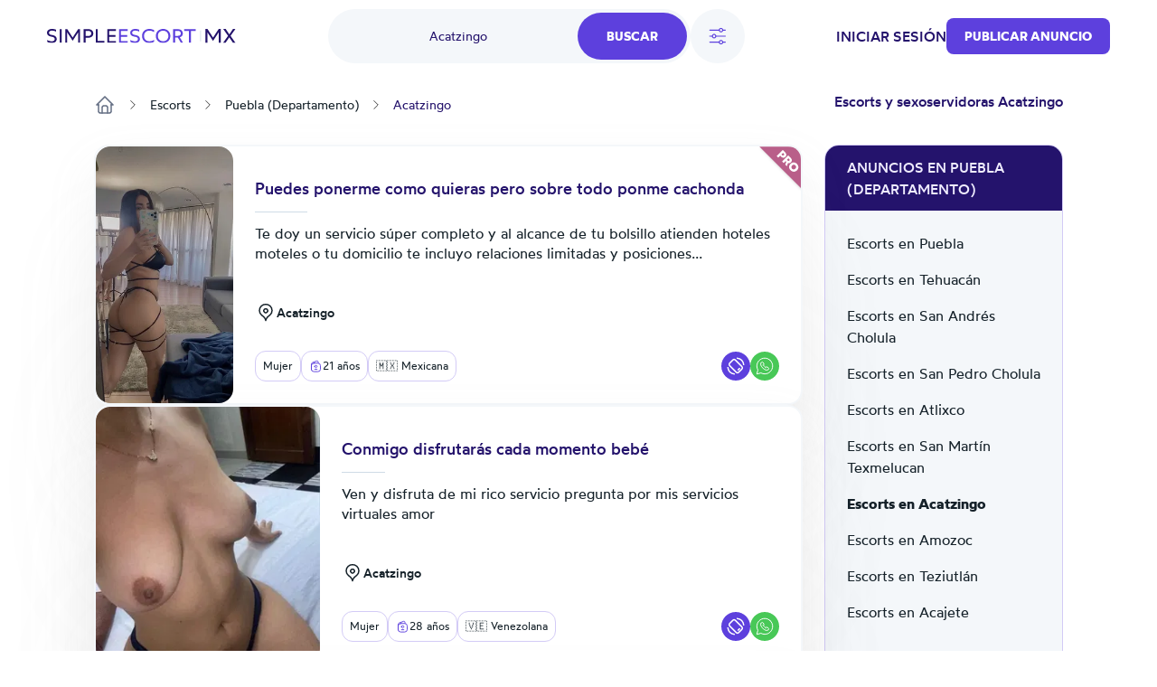

--- FILE ---
content_type: text/html; charset=UTF-8
request_url: https://mx.simpleescort.com/escorts/acatzingo/
body_size: 22263
content:
<!DOCTYPE html>
<html lang="es-MX">
<head>
    <title>Escorts y sexoservidoras en Acatzingo - SimpleEscort</title>
    

    

    <meta charset="UTF-8">
    <meta http-equiv="X-UA-Compatible" content="IE=edge">
    <meta name="viewport" content="width=device-width, initial-scale=1">
    <meta name="RATING" content="RTA-5042-1996-1400-1577-RTA"/>

    <link rel="icon" href="/assets/images/favicon/favicon.ico?version=1764761186" type="image/x-icon"/>
    <link rel="icon" href="/assets/images/favicon/favicon-16x16.png?version=1764761186" sizes="16x16" type="image/png"/>
    <link rel="icon" href="/assets/images/favicon/favicon-32x32.png?version=1764761186" sizes="32x32" type="image/png"/>
    <link rel="icon" href="/assets/images/favicon/favicon-48x48.png?version=1764761186" sizes="48x48" type="image/png"/>
    <link rel="icon" href="/assets/images/favicon/favicon-96x96.png?version=1764761186" sizes="96x96" type="image/png"/>
    <link rel="apple-touch-icon" href="/assets/images/favicon/apple-touch-icon.png?version=1764761186" sizes="180x180"/>
    <link rel="manifest" href="/assets/images/favicon/site.webmanifest?version=1764761186"/>

    <link rel="stylesheet" href="/assets/css/theme.css?version=1764761186"/>
    <link rel="stylesheet" href="/static/css/base.css?version=1764761186"/>
    <link rel="stylesheet" href="/static/css/style.css?version=1764761186"/>
    <link rel="stylesheet" href="/static/css/tailwind.min.css?version=1764761186"/>

    
    <script src="/static/compiled-js/js-cookie/js.cookie.min.js?version=1764761186"></script>
    <script src="/static/compiled-js/lazysizes.min.js?version=1764761186" async=""></script>
    <script src="/static/compiled-js/htmx/htmx.min.js?version=1764761186"></script>
    <script src="/static/compiled-js/alpine/alpine-3.14.1.min.js?version=1764761186" defer></script>

    

    
    
        <script>
            window.dataLayer = window.dataLayer || [];
        </script>
        <script>
            (function (w, d, s, l, i) {
                w[l] = w[l] || [];
                w[l].push({
                    'gtm.start': new Date().getTime(), event: 'gtm.js'
                });
                var f = d.getElementsByTagName(s)[0],
                    j = d.createElement(s), dl = l != 'dataLayer' ? '&l=' + l : '';
                j.async = true;
                j.src =
                    'https://www.googletagmanager.com/gtm.js?id=' + i + dl;
                f.parentNode.insertBefore(j, f);
            })(window, document, 'script', 'dataLayer', 'GTM-TGBD4ZC');
        </script>
    
    

    
    <script>
        var app = {
            
            
            init: {
                afterAjax: {},
            },
            unset: {},
            globals: {},
        };
    </script>

    
    <script>
        document.addEventListener("DOMContentLoaded", () => {
            for (let initItem in app.init) {
                if (typeof app.init[initItem] == "function") {
                    app.init[initItem]();
                }
            }
            for (let initItem in app.init.afterAjax) {
                if (typeof app.init.afterAjax[initItem] == "function") {
                    app.init.afterAjax[initItem]();
                }
            }
        });

        const isSessionStorageEnabled = () => {
            try {
                const key = `se__storage__test`;
                window.sessionStorage.setItem(key, null);
                window.sessionStorage.removeItem(key);
                return true;
            } catch (e) {
                return false;
            }
        };
    </script>

    
    <script src="/static/compiled-js/app/app.autocomplete.js?version=1764761186"></script>
    
    
    
        

        <script src="/static/js/sentry-tracing/bundle.tracing.min.js?version=1764761186"></script>
        <script>
            const ignoredMessages = [
                "Can't find variable: gmo",
                "Load failed (se-images.b-cdn.net)",
                "Load failed (se-images-w.b-cdn.net)",
                "Load failed (se-static-images.b-cdn.net)"
            ];

            Sentry.init({
                dsn: "https:\/\/d619ccc94e7243dd927644023e116993@o4504315368505344.ingest.sentry.io\/4504315499315200",
                tracesSampleRate:  0.001 ,
                environment: "production",
                denyUrls: [
                    /chrome-extension:\/\//,
                    /moz-extension:\/\//,
                    /safari-web-extension:\/\//,
                    /tracking-script\.com/
                ],
                beforeSend(event, hint) {
                    const error = hint.originalException;
                    
                    
                    

                    
                    if (error && error.message && ignoredMessages.some(msg => error.message.includes(msg))) {
                        return null;
                    }

                    return event;
                },
            });

            Sentry.setTag("country-code", "MX");
        </script>
    



    <script src="/static/compiled-js/app/app.citiesbox.js?version=1764761186"></script>
    <script src="/static/compiled-js/app/app.frequentsearches.js?version=1764761186"></script>
    <script src="/static/compiled-js/app/app.ad-box.js?version=1764761186"></script>

    <meta name="description" content="Anuncios de escorts y putas en Acatzingo. Sexoservidoras VIP y acompañantes disponibles 24/7 en Acatzingo."/>
    
        
            <meta name="robots" content="index, follow, noarchive, max-snippet:-1, max-image-preview:large, max-video-preview:-1"/>
        
    

    
        
        
            <link rel="preload" fetchpriority="high" as="image" href="https://se-images.b-cdn.net/mexico/33e027c07c3ab33c9df6cc4ab496317655bde730fc74e23203e3ef730104dd5f.jpeg?width=280">
        
    

    <link rel="canonical" href="https://mx.simpleescort.com/escorts/acatzingo/"/>
    <meta property="og:url" content="https://mx.simpleescort.com/escorts/acatzingo/"/>

    <meta property="og:locale" content="es-MX"/>
    <meta property="og:type" content="website"/>
    <meta property="og:title" content="Escorts y sexoservidoras en Acatzingo - SimpleEscort"/>
    <meta property="og:description" content="Anuncios de escorts y putas en Acatzingo. Sexoservidoras VIP y acompañantes disponibles 24/7 en Acatzingo."/>
    
    <meta property="og:site_name" content="Simple Escort"/>

    <meta property="og:image" content="https://se-static-images.b-cdn.net/mexico/home-mobile.jpg">
    
    <meta name="geo.country" content="MX"/>
    
        
            <meta name="geo.regioncode" content="MX-PUE"/>
        
        
            <meta name="geo.placename" content="Acatzingo"/>
        
        
            <meta name="geo.position" content="18.9807452;-97.7842857"/>
        
    

</head>

<body>


    
        <noscript><iframe src="https://www.googletagmanager.com/ns.html?id=GTM-TGBD4ZC" height="0" width="0" style="display:none;visibility:hidden"></iframe></noscript>
    


    <script src="/static/compiled-js/app/app.header.js?version=1764761186"></script>
    <script src="/static/compiled-js/app/app.mobilemenu.js?version=1764761186"></script>
    <script src="/static/compiled-js/app/app.mobilesearch.js?version=1764761186"></script>

    
    

    
    

    

    

    
    
    

    

    

    <div id="headerContainer"
         data-type="Light"
         data-template="listing"
            
                data-selected-location="Acatzingo"
            
            
         class="w-full
              bg-white 
              text-primary-100 

             top-0 
             sticky 
             z-30 transition-all md:h-20 
            
        "
    >
        <header id="header" class="px-4 h-14 md:h-20 md:container md:px-3">
            
            <div class="justify-between h-full font-medium hidden md:flex items-center">
                <div class="flex items-center">
                    

                    <a href="/" class="flex items-center">
                        <img src="/assets/images/logo/MX.svg?version=1764761186"
                             height="19" width="209" alt="Simple Escort Mexico"/>
                    </a>

                    
                </div>

                
                    <div id="openDesktopSearch" class="flex gap-5 [transition:transform_250ms_ease,opacity_100ms_ease,visibility_0ms_50ms]">
                        
                            <div class="flex rounded-4xl bg-secondary-40 cursor-pointer">
                                <div class="w-28 pl-4 lg:w-68 text-sm font-normal flex items-center justify-center">
                                    
                                        <span class="text-primary-100">Acatzingo</span>
                                    
                                </div>
                                <div class="btn-primary rounded-4xl px-8 py-4 m-1">Buscar</div>
                            </div>

                            
                                <div id="openFilters" onclick="app.globals.filters.openFiltersModal()"
                                     class=" flex h-15 w-15 bg-secondary-40 rounded-full items-center justify-center cursor-pointer">
                                    <img class="w-6 h-6" src="/assets/images/icons/filters.svg?version=1764761186" alt="filters">
                                    
                                </div>
                            
                        
                    </div>
                

                <div class="flex items-center gap-4 lg:gap-8">
                    
                        
    <span class="cursor-pointer uppercase" onclick="location.href='\/auth\/login\/'">Iniciar sesión</span>

                    
                    
                        
                        

                        
    <button class="btn-primary
    

    
        rounded-lg
    

    w-auto

    
        text-sm py-2.5
    "
            
                onclick="location.href='\/ad\/new\/'"
            
    >
        
            Publicar anuncio
        
    </button>

                    

                    
                </div>
            </div>

            
            <div class="md:hidden h-full flex justify-between items-center">
                
                
                <a href="/" class="flex items-center">
                    <img src="/assets/images/logo/MX.svg?version=1764761186"
                         height="19" width="209" alt="Simple Escort Mexico"/>
                </a>
                <div class="flex gap-6 items-center">
                    

                    
    <div class="flex md:hidden">
        <div class="h-full flex justify-between items-center">
            <div id="mobileMenu" class="cursor-pointer">
                <img width="24" height="24" alt="menu"
                    
                        src="/assets/images/icons/menu-toggle.svg?version=1764761186"
                    
                />
            </div>
        </div>
    </div>

                </div>
            </div>
        </header>

        

        
            
    
    
    <div id="desktopSearch" class="bg-white pb-4 absolute hidden md:flex items-center justify-center left-0 right-0 opacity-0 invisible [transition:transform_250ms_ease,opacity_100ms_ease,visibility_0ms_50ms]">
        <div class="flex flex-col items-center justify-center">
            <div class="md:flex items-center justify-center">
                

    <div class="flex flex-col">
        <form class="flex rounded-4xl bg-secondary-40 justify-between" action="/search/">
            
                
                <input type="text" name="q"
                       class="tailwind-input w-28 md:w-36 lg:w-68 border-0 text-sm text-primary-100 bg-transparent px-6 my-2 font-normal flex items-center justify-center placeholder:text-center border-r focus:border-r border-secondary-60 focus:border-secondary-60"
                       placeholder="¿Qué estás buscando?"
                        
                />
            

            
            
                <div id="locationPrompt"
                     class="w-28 md:w-36 lg:w-68 text-sm bg-transparent px-6 my-2 font-normal text-primary-100 flex items-center justify-center">
                    Acatzingo
                    <div class="bg-white flex rounded-full ml-4">
                        <img alt="close" id="clearDesktopSearchLocation" class="cursor-pointer mt-px p-1 w-6 h-6"
                             width="20" height="20" src="/assets/images/icons/close.svg?version=1764761186"/>
                    </div>
                </div>
            

            <input id="desktopLocationInput" type="text" name="geo-location-input"
                   class=" hidden 
                        w-28 md:w-36 lg:w-68
                        tailwind-input border-0 text-sm text-primary-100 bg-transparent
                        px-6 my-2 font-normal flex items-center justify-center placeholder:text-center"
                   placeholder="¿Donde?"
                   autocomplete="off"
                   hx-post="/locations/"
                   hx-trigger="input changed delay:500ms"
                   hx-target="#geo-results"
                   hx-validate="true"
                   value="Acatzingo"/>
            
            
                
    
        
    
        
    
        
    
    

                
    
        
    
        
    
        
    
        
    
        
    
        
    
        
    
        
    
        
    
    

                
    
        
    
        
    
        
    
        
    
        
    
        
    
        
    
    

                
    
        
    
        
    
        
    
        
    
        
    
        
    
        
    
        
    
        
    
        
    
        
    
        
    
        
    
        
    
        
    
        
    
        
    
        
    
        
    
        
    
        
    
        
    
    

                
    
        
    
        
    
        
    
    

                
    
        
    
        
    
        
    
        
    
        
    
    

                
    
        
    
        
    
    

                
    
        
    
        
    
        
    
    

                
    
        
    
        
    
        
    
        
    
    

                
                
            


            <input type="hidden" name="location-id"
                   value="223">

            <input class="tailwind-input btn-primary rounded-4xl px-8 py-4 m-1" type="submit"
                   value="Buscar"/>
        </form>
        <div id="geo-results"></div>
    </div>


                
                    <div onclick="app.globals.filters.openFiltersModal()" class=" ml-4 flex bg-secondary-40 rounded-full py-4 px-5 items-center justify-center cursor-pointer">
                        <img class="w-5 h-5 mr-2" src="/assets/images/icons/filters.svg?version=1764761186" alt="filters"> Filtros
                        
                    </div>
                
            </div>

            <div class="mt-4 max-w-2xl">
                
    <div class="flex flex-wrap justify-center gap-4">
        
            
                <div data-test='primary-cities' class="cursor-pointer px-4 py-2 bg-secondary-40 text-primary-90 rounded-lg hover:opacity-50 shadow-sm hover:shadow-none shadow-neutral-20" title="Putas Ciudad de México"
                     onclick="window.location.href='\/escorts\/ciudad-de-mexico\/'">
                    Ciudad de México
                </div>
            
        
            
                <div data-test='primary-cities' class="cursor-pointer px-4 py-2 bg-secondary-40 text-primary-90 rounded-lg hover:opacity-50 shadow-sm hover:shadow-none shadow-neutral-20" title="Escorts Tijuana"
                     onclick="window.location.href='\/escorts\/tijuana\/'">
                    Tijuana
                </div>
            
        
            
                <div data-test='primary-cities' class="cursor-pointer px-4 py-2 bg-secondary-40 text-primary-90 rounded-lg hover:opacity-50 shadow-sm hover:shadow-none shadow-neutral-20" title="Putas en Juárez (Chihuahua)"
                     onclick="window.location.href='\/escorts\/juarez-chihuahua\/'">
                    Juárez (Chihuahua)
                </div>
            
        
            
                <div data-test='primary-cities' class="cursor-pointer px-4 py-2 bg-secondary-40 text-primary-90 rounded-lg hover:opacity-50 shadow-sm hover:shadow-none shadow-neutral-20" title="Escort Cancún"
                     onclick="window.location.href='\/escorts\/cancun\/'">
                    Cancún
                </div>
            
        
            
                <div data-test='primary-cities' class="cursor-pointer px-4 py-2 bg-secondary-40 text-primary-90 rounded-lg hover:opacity-50 shadow-sm hover:shadow-none shadow-neutral-20" title="Escorts en Puebla"
                     onclick="window.location.href='\/escorts\/puebla\/'">
                    Puebla
                </div>
            
        
            
                <div data-test='primary-cities' class="cursor-pointer px-4 py-2 bg-secondary-40 text-primary-90 rounded-lg hover:opacity-50 shadow-sm hover:shadow-none shadow-neutral-20" title="Escort en Toluca"
                     onclick="window.location.href='\/escorts\/toluca\/'">
                    Toluca
                </div>
            
        
            
                <div data-test='primary-cities' class="cursor-pointer px-4 py-2 bg-secondary-40 text-primary-90 rounded-lg hover:opacity-50 shadow-sm hover:shadow-none shadow-neutral-20" title="Putas Mérida"
                     onclick="window.location.href='\/escorts\/merida\/'">
                    Mérida
                </div>
            
        
            
                <div data-test='primary-cities' class="cursor-pointer px-4 py-2 bg-secondary-40 text-primary-90 rounded-lg hover:opacity-50 shadow-sm hover:shadow-none shadow-neutral-20" title="Escorts Monterrey"
                     onclick="window.location.href='\/escorts\/monterrey\/'">
                    Monterrey
                </div>
            
        
            
                <div data-test='primary-cities' class="cursor-pointer px-4 py-2 bg-secondary-40 text-primary-90 rounded-lg hover:opacity-50 shadow-sm hover:shadow-none shadow-neutral-20" title="Putas en Querétaro"
                     onclick="window.location.href='\/escorts\/queretaro\/'">
                    Querétaro
                </div>
            
        
    </div>

            </div>
        </div>
    </div>

            
    
    

    
    <div class="md:hidden sticky px-4 py-2">
        <div class="flex gap-5">
            
                <div onclick="app.globals.filters.openFiltersModal()" class=" flex h-10 w-10 bg-secondary-40 rounded-full p-2 items-center justify-center cursor-pointer">
                    <img class="w-5 h-5" src="/assets/images/icons/filters.svg?version=1764761186" alt="filters">
                    
                </div>
            
            <div class="flex-1 toggle-mobile-search flex rounded-4xl bg-secondary-40 justify-between cursor-pointer">
                <div class="text-sm font-normal flex items-center pl-6">
                    
                        <span class="text-primary-100">Acatzingo</span>
                    
                </div>
                <div class="btn-primary rounded-4xl p-2">
                    <img alt="search" class="cursor-pointer" width="24" height="24" src="/assets/images/icons/search-white.svg?version=1764761186"/>
                </div>
            </div>
        </div>

        
    

    </div>

        

        

        
    
    

    <div id="MobNav" class="z-50 h-0 w-full absolute left-0 bg-[#8974E788] overflow-x-hidden duration-500 md:h-0">
        <div class="w-full bg-white p-0 shadow-lg">
            <div class="p-6">
                
                    <div class="btn-primary bg-primary-90 w-full py-5 mb-4" onclick="location.href='\/auth\/login\/'">
                        Iniciar sesión
                    </div>
                

                
    <button class="btn-primary
    bg-primary-100

    
        rounded-md
    

    w-full

    
        text-base py-4
    "
            
                onclick="location.href='\/ad\/new\/'"
            
    >
        
            Publicar anuncio
        
    </button>


                
            </div>

        </div>
    </div>
    

    

    </div>

    
    <div id="mobileSearch" class="md:hidden top-0 left-0 w-full h-full flex flex-col invisible bg-white fixed z-50">
        <div class="px-4 mb-12 h-14 flex items-center border-b border-secondary-50">
            <img alt="close" class="toggle-mobile-search cursor-pointer" width="24" height="24"
                 src="/assets/images/icons/close.svg?version=1764761186"/>
            <div class="flex-grow text-center text-primary-100">Busca</div>
        </div>
        <form class="flex flex-col flex-grow" action="/search/">
            
            <div class="flex flex-col flex-grow gap-6 container">
                
                    
                    <div class="flex px-4 py-2.5 rounded-2xl border border-secondary-60">
                        <img alt="search" width="24" height="24" src="/assets/images/icons/search-primary.svg?version=1764761186"/>
                        <input type="text" name="q"
                               class="tailwind-input text-primary-100 flex-grow border-0"
                               placeholder="¿Qué estás buscando?"
                                
                        />
                    </div>
                

                
                <div class="flex px-4 py-2.5 mb-2 rounded-2xl border border-secondary-60 items-center">
                    <img alt="search" width="24" height="24" src="/assets/images/icons/location-primary.svg?version=1764761186"/>
                    <input id="mobileLocationInput" type="text" name="geo-location-input"
                           class="tailwind-input text-primary-100 flex-grow min-w-0 border-0"
                           placeholder="¿Donde?"
                           autocomplete="off"
                            
                                value="Acatzingo"
                            
                           hx-post="/locations/"
                           hx-trigger="input changed delay:500ms"
                           hx-target="#geo-results-mobile"
                           hx-validate="true"
                    />
                    <div id="mobileLocationClear"
                         class="  ">
                        <div class="bg-secondary-40 flex rounded-full items-center">
                            <img alt="close" id="clearMobileSearchLocation" class="cursor-pointer p-1 w-7 h-7"
                                 width="20" height="20" src="/assets/images/icons/close.svg?version=1764761186"/>
                        </div>
                    </div>
                </div>
                <div id="geo-results-mobile"></div>
                <input type="hidden" name="location-id" value="223">
                
    <div class="flex flex-wrap justify-center gap-4">
        
            
                <a data-test='primary-cities' class="px-4 py-2 bg-secondary-40 text-primary-90 rounded-lg hover:opacity-50 shadow-sm hover:shadow-none shadow-neutral-20" title="Putas Ciudad de México" href='/escorts/ciudad-de-mexico/'>
                    Ciudad de México
                </a>
            
        
            
                <a data-test='primary-cities' class="px-4 py-2 bg-secondary-40 text-primary-90 rounded-lg hover:opacity-50 shadow-sm hover:shadow-none shadow-neutral-20" title="Escorts Tijuana" href='/escorts/tijuana/'>
                    Tijuana
                </a>
            
        
            
                <a data-test='primary-cities' class="px-4 py-2 bg-secondary-40 text-primary-90 rounded-lg hover:opacity-50 shadow-sm hover:shadow-none shadow-neutral-20" title="Putas en Juárez (Chihuahua)" href='/escorts/juarez-chihuahua/'>
                    Juárez (Chihuahua)
                </a>
            
        
            
                <a data-test='primary-cities' class="px-4 py-2 bg-secondary-40 text-primary-90 rounded-lg hover:opacity-50 shadow-sm hover:shadow-none shadow-neutral-20" title="Escort Cancún" href='/escorts/cancun/'>
                    Cancún
                </a>
            
        
            
                <a data-test='primary-cities' class="px-4 py-2 bg-secondary-40 text-primary-90 rounded-lg hover:opacity-50 shadow-sm hover:shadow-none shadow-neutral-20" title="Escorts en Puebla" href='/escorts/puebla/'>
                    Puebla
                </a>
            
        
            
                <a data-test='primary-cities' class="px-4 py-2 bg-secondary-40 text-primary-90 rounded-lg hover:opacity-50 shadow-sm hover:shadow-none shadow-neutral-20" title="Escort en Toluca" href='/escorts/toluca/'>
                    Toluca
                </a>
            
        
            
                <a data-test='primary-cities' class="px-4 py-2 bg-secondary-40 text-primary-90 rounded-lg hover:opacity-50 shadow-sm hover:shadow-none shadow-neutral-20" title="Putas Mérida" href='/escorts/merida/'>
                    Mérida
                </a>
            
        
            
                <a data-test='primary-cities' class="px-4 py-2 bg-secondary-40 text-primary-90 rounded-lg hover:opacity-50 shadow-sm hover:shadow-none shadow-neutral-20" title="Escorts Monterrey" href='/escorts/monterrey/'>
                    Monterrey
                </a>
            
        
            
                <a data-test='primary-cities' class="px-4 py-2 bg-secondary-40 text-primary-90 rounded-lg hover:opacity-50 shadow-sm hover:shadow-none shadow-neutral-20" title="Putas en Querétaro" href='/escorts/queretaro/'>
                    Querétaro
                </a>
            
        
    </div>


                
                
                    
    
        
    
        
    
        
    
    

                    
    
        
    
        
    
        
    
        
    
        
    
        
    
        
    
        
    
        
    
    

                    
    
        
    
        
    
        
    
        
    
        
    
        
    
        
    
    

                    
    
        
    
        
    
        
    
        
    
        
    
        
    
        
    
        
    
        
    
        
    
        
    
        
    
        
    
        
    
        
    
        
    
        
    
        
    
        
    
        
    
        
    
        
    
    

                    
    
        
    
        
    
        
    
    

                    
    
        
    
        
    
        
    
        
    
        
    
    

                    
    
        
    
        
    
    

                    
    
        
    
        
    
        
    
    

                    
    
        
    
        
    
        
    
        
    
    

                    
                    
                
            </div>

            <div class="py-4 px-8 flex justify-between items-center border-t border-secondary-50 shadow-[2px_2px_8px_rgba(0,0,0,0.25)]">
                <button id="mobileSearchResetFilter" type="button"
                        class="cursor-pointer underline tailwind-input py-4 w-1/2">
                    Reset
                </button>
                <button class="tailwind-input btn-primary rounded-2xl px-10 py-4 w-1/2" type="submit">
                    <img alt="search" width="24" height="24" class="mr-2" src="/assets/images/icons/search-white.svg?version=1764761186"/>
                    Buscar
                </button>
            </div>
        </form>
    </div>


    
        <div id="headerOverlay" class="fixed top-0 z-20 left-0 w-full h-full opacity-20 bg-black hidden"></div>
    

    


<div class="pb-8 lg:pb-16 container flex flex-col">
    
    <div class="hidden md:block">
        
    

    </div>
    
        
    <div id="filtersModal" class="hidden relative z-50 overflow-auto w-full h-full" aria-labelledby="modal-title"
         role="dialog" aria-modal="true">
        <div class="hidden md:block md:fixed inset-0 bg-secondary-75 bg-opacity-75 transition-opacity"></div>

        <div class="fixed h-full w-full inset-0 overflow-y-auto rounded-3xl">
            <div class="flex max-h-full items-end justify-center text-center">
                <form id="filterForm" action="/search/"
                      class="fixed top-0 bottom-0 md:top-[10%] md:bottom-[10%] inset-0 transform rounded-3xl bg-white text-left shadow-xl transition-all md:max-w-[60%] lg:max-w-[50%] md:left-[20%] lg:left-[25%]">
                    <header class="bg-white z-40 rounded-t-3xl px-4 md:px-8 pt-8 pb-8 md:pb-4 border-b md:border-0 border-secondary-50 flex items-start">
                        <button onclick="app.globals.filters.closeFiltersModal()" type="button"
                                class="cursor-pointer w-6 h-6">
                            <img alt="close" width="24" height="24" src="/assets/images/icons/close.svg?version=1764761186"/>
                        </button>
                        <div class="flex-1 flex flex-col justify-center mr-6">
                            <div class="text-center text-primary-100 font-medium">Filtros</div>
                        </div>
                    </header>

                    <div class="px-4 md:px-8 overflow-y-auto absolute top-[70px] bottom-[87px] w-full">
                        
                            
                            <div class="text-secondary-100 font-medium mb-4 pt-8">Género</div>
                            <div class="flex text-secondary-80 flex-col md:flex-row md:flex-wrap gap-y-4">
                                
                                    
                                    
                                        
                                    
                                    <div class="relative flex flex-row-reverse justify-between md:justify-start md:flex-row items-start flex-1 md:flex-[30%] ">
                                        <div class="flex h-6 items-center">
                                            <input id="gender_2" value="hombre"
                                                    name="gender"
                                                   type="checkbox"
                                                   class="tailwind-input h-6 w-6 rounded border-secondary-60">
                                        </div>
                                        <div class="md:ml-3 text-sm leading-6 flex flex-1 md:block">
                                            <label for="gender_2"
                                                   class="cursor-pointer flex-1">Hombre</label>
                                        </div>
                                    </div>
                                
                                    
                                    
                                        
                                    
                                    <div class="relative flex flex-row-reverse justify-between md:justify-start md:flex-row items-start flex-1 md:flex-[30%] ">
                                        <div class="flex h-6 items-center">
                                            <input id="gender_1" value="mujer"
                                                    name="gender"
                                                   type="checkbox"
                                                   class="tailwind-input h-6 w-6 rounded border-secondary-60">
                                        </div>
                                        <div class="md:ml-3 text-sm leading-6 flex flex-1 md:block">
                                            <label for="gender_1"
                                                   class="cursor-pointer flex-1">Mujer</label>
                                        </div>
                                    </div>
                                
                                    
                                    
                                        
                                    
                                    <div class="relative flex flex-row-reverse justify-between md:justify-start md:flex-row items-start flex-1 md:flex-[30%] ">
                                        <div class="flex h-6 items-center">
                                            <input id="gender_3" value="travestis"
                                                    name="gender"
                                                   type="checkbox"
                                                   class="tailwind-input h-6 w-6 rounded border-secondary-60">
                                        </div>
                                        <div class="md:ml-3 text-sm leading-6 flex flex-1 md:block">
                                            <label for="gender_3"
                                                   class="cursor-pointer flex-1">Travestis</label>
                                        </div>
                                    </div>
                                
                            </div>
                        

                        
                        <div class="py-8">
                            <div class="flex items-center mb-5">
                                <div class="text-secondary-100 font-medium mr-10">Edad</div>
                                <div class="flex gap-x-5 flex-1">
                                    <input type="text" data-minAge="18"
                                           oninput="app.globals.numberInput.validateNumberInput(this)" maxlength="2"
                                           name="fromAge" id="fromAge"
                                           placeholder="Desde"
                                           
                                           class="tailwind-input h-12 block w-full rounded-md border-0 py-1.5 shadow-sm ring-1 ring-inset  placeholder:text-secondary-70 focus:ring-2 focus:ring-inset focus:ring-primary-90">
                                    <input type="text" oninput="app.globals.numberInput.validateNumberInput(this)"
                                           maxlength="2" name="toAge" id="toAge"
                                           placeholder="Hasta"
                                           
                                           class="tailwind-input h-12 block w-full rounded-md border-0 py-1.5 shadow-sm ring-1 ring-inset placeholder:text-secondary-70 focus:ring-2 focus:ring-inset focus:ring-primary-90">
                                </div>
                            </div>
                            <div id="age-range-validation-error"
                                 class="hidden text-error">La edad máxima no puede ser inferior a la edad mínima</div>
                            <div id="age-validation-error"
                                 class="text-secondary-80">La edad mínima es de 18 años y la máxima de 99.</div>
                        </div>
                        <hr class="text-secondary-50">

                        
                        
    
    

    
        
            
        
    
        
            
        
    
        
            
        
    
        
            
        
    
        
            
        
    
        
            
        
    
        
            
        
    
        
            
        
    
        
            
        
    
    
        <div class="py-8">
            
                <div class="text-secondary-100 font-medium mb-4">Nacionalidad</div>
                <div class="flex text-secondary-80 flex-col md:flex-row md:flex-wrap gap-y-4">
                    
                        
                    
                        
                    
                        
                    
                        
                    
                        
                    
                        
                            
    
    
        
    
    <div class="relative flex flex-row-reverse justify-between md:justify-start md:flex-row items-start flex-1 md:flex-[50%] ">
        <div class="flex h-6 items-center">
            <input id="nationality_9"
                   value="colombiana"
                    name="nationality"
                   type="checkbox"
                   class="tailwind-input h-6 w-6 rounded border-secondary-60">
        </div>
        <div class="md:ml-3 text-sm leading-6 flex flex-1 md:block">
            <label for="nationality_9"
                   class="cursor-pointer flex-1">🇨🇴 Colombiana</label>
        </div>
    </div>

                        
                    
                        
                    
                        
                            
    
    
        
    
    <div class="relative flex flex-row-reverse justify-between md:justify-start md:flex-row items-start flex-1 md:flex-[50%] ">
        <div class="flex h-6 items-center">
            <input id="nationality_17"
                   value="mexicana"
                    name="nationality"
                   type="checkbox"
                   class="tailwind-input h-6 w-6 rounded border-secondary-60">
        </div>
        <div class="md:ml-3 text-sm leading-6 flex flex-1 md:block">
            <label for="nationality_17"
                   class="cursor-pointer flex-1">🇲🇽 Mexicana</label>
        </div>
    </div>

                        
                    
                        
                            
    
    
        
    
    <div class="relative flex flex-row-reverse justify-between md:justify-start md:flex-row items-start flex-1 md:flex-[50%] ">
        <div class="flex h-6 items-center">
            <input id="nationality_18"
                   value="venezolana"
                    name="nationality"
                   type="checkbox"
                   class="tailwind-input h-6 w-6 rounded border-secondary-60">
        </div>
        <div class="md:ml-3 text-sm leading-6 flex flex-1 md:block">
            <label for="nationality_18"
                   class="cursor-pointer flex-1">🇻🇪 Venezolana</label>
        </div>
    </div>

                        
                    
                </div>
            
            
                <div id="othernationality"
                     class="hidden">
                    <div class="text-secondary-100 font-medium my-4">
                        
                            Otras nacionalidades
                        
                    </div>
                    <div class="flex text-secondary-80 flex-col md:flex-row md:flex-wrap gap-y-4 no-priority">
                        
                            
                                
    
    
        
    
    <div class="relative flex flex-row-reverse justify-between md:justify-start md:flex-row items-start flex-1 md:flex-[50%] ">
        <div class="flex h-6 items-center">
            <input id="nationality_27"
                   value="usa"
                    name="nationality"
                   type="checkbox"
                   class="tailwind-input h-6 w-6 rounded border-secondary-60">
        </div>
        <div class="md:ml-3 text-sm leading-6 flex flex-1 md:block">
            <label for="nationality_27"
                   class="cursor-pointer flex-1">🇺🇸 Americana</label>
        </div>
    </div>

                            
                        
                            
                                
    
    
        
    
    <div class="relative flex flex-row-reverse justify-between md:justify-start md:flex-row items-start flex-1 md:flex-[50%] ">
        <div class="flex h-6 items-center">
            <input id="nationality_20"
                   value="argentina"
                    name="nationality"
                   type="checkbox"
                   class="tailwind-input h-6 w-6 rounded border-secondary-60">
        </div>
        <div class="md:ml-3 text-sm leading-6 flex flex-1 md:block">
            <label for="nationality_20"
                   class="cursor-pointer flex-1">🇦🇷 Argentina</label>
        </div>
    </div>

                            
                        
                            
                                
    
    
        
    
    <div class="relative flex flex-row-reverse justify-between md:justify-start md:flex-row items-start flex-1 md:flex-[50%] ">
        <div class="flex h-6 items-center">
            <input id="nationality_33"
                   value="boliviana"
                    name="nationality"
                   type="checkbox"
                   class="tailwind-input h-6 w-6 rounded border-secondary-60">
        </div>
        <div class="md:ml-3 text-sm leading-6 flex flex-1 md:block">
            <label for="nationality_33"
                   class="cursor-pointer flex-1">🇧🇴 Boliviana</label>
        </div>
    </div>

                            
                        
                            
                                
    
    
        
    
    <div class="relative flex flex-row-reverse justify-between md:justify-start md:flex-row items-start flex-1 md:flex-[50%] ">
        <div class="flex h-6 items-center">
            <input id="nationality_35"
                   value="brasileña"
                    name="nationality"
                   type="checkbox"
                   class="tailwind-input h-6 w-6 rounded border-secondary-60">
        </div>
        <div class="md:ml-3 text-sm leading-6 flex flex-1 md:block">
            <label for="nationality_35"
                   class="cursor-pointer flex-1">🇧🇷 Brasileña</label>
        </div>
    </div>

                            
                        
                            
                                
    
    
        
    
    <div class="relative flex flex-row-reverse justify-between md:justify-start md:flex-row items-start flex-1 md:flex-[50%] ">
        <div class="flex h-6 items-center">
            <input id="nationality_36"
                   value="británico"
                    name="nationality"
                   type="checkbox"
                   class="tailwind-input h-6 w-6 rounded border-secondary-60">
        </div>
        <div class="md:ml-3 text-sm leading-6 flex flex-1 md:block">
            <label for="nationality_36"
                   class="cursor-pointer flex-1">🇬🇧 Británico</label>
        </div>
    </div>

                            
                        
                            
                        
                            
                                
    
    
        
    
    <div class="relative flex flex-row-reverse justify-between md:justify-start md:flex-row items-start flex-1 md:flex-[50%] ">
        <div class="flex h-6 items-center">
            <input id="nationality_45"
                   value="dominicana"
                    name="nationality"
                   type="checkbox"
                   class="tailwind-input h-6 w-6 rounded border-secondary-60">
        </div>
        <div class="md:ml-3 text-sm leading-6 flex flex-1 md:block">
            <label for="nationality_45"
                   class="cursor-pointer flex-1">🇩🇴 Dominicana</label>
        </div>
    </div>

                            
                        
                            
                        
                            
                        
                    </div>
                </div>

                
                    <div id="shownationality" class="mt-4 underline"
                         onclick="app.globals.filters.toggleElements(this, 'othernationality');">
                        <span>Mostrar más</span>
                        <span class="hidden">Mostrar menos</span>
                    </div>
                
            
        </div>
        <script>
            document.addEventListener("DOMContentLoaded", function () {
                if (document.querySelectorAll("#filtersModal .no-priority input[name='nationality'][checked]").length > 0
                    && document.getElementById('shownationality')) {
                    document.getElementById('shownationality').click();
                }
            })
        </script>
    


                        
                        
    
    

    
        
            
        
    
        
            
        
    
        
            
        
    
    
        <div class="py-8">
            
            
                <div id="otherethnicity"
                     class="">
                    <div class="text-secondary-100 font-medium my-4">
                        
                            Etnia
                        
                    </div>
                    <div class="flex text-secondary-80 flex-col md:flex-row md:flex-wrap gap-y-4 no-priority">
                        
                            
                                
    
    
        
    
    <div class="relative flex flex-row-reverse justify-between md:justify-start md:flex-row items-start flex-1 md:flex-[50%] ">
        <div class="flex h-6 items-center">
            <input id="ethnicity_254"
                   value="morena"
                    name="ethnicity"
                   type="checkbox"
                   class="tailwind-input h-6 w-6 rounded border-secondary-60">
        </div>
        <div class="md:ml-3 text-sm leading-6 flex flex-1 md:block">
            <label for="ethnicity_254"
                   class="cursor-pointer flex-1">Morena</label>
        </div>
    </div>

                            
                        
                            
                                
    
    
        
    
    <div class="relative flex flex-row-reverse justify-between md:justify-start md:flex-row items-start flex-1 md:flex-[50%] ">
        <div class="flex h-6 items-center">
            <input id="ethnicity_255"
                   value="mulata"
                    name="ethnicity"
                   type="checkbox"
                   class="tailwind-input h-6 w-6 rounded border-secondary-60">
        </div>
        <div class="md:ml-3 text-sm leading-6 flex flex-1 md:block">
            <label for="ethnicity_255"
                   class="cursor-pointer flex-1">Mulata</label>
        </div>
    </div>

                            
                        
                            
                                
    
    
        
    
    <div class="relative flex flex-row-reverse justify-between md:justify-start md:flex-row items-start flex-1 md:flex-[50%] ">
        <div class="flex h-6 items-center">
            <input id="ethnicity_250"
                   value="blanquita"
                    name="ethnicity"
                   type="checkbox"
                   class="tailwind-input h-6 w-6 rounded border-secondary-60">
        </div>
        <div class="md:ml-3 text-sm leading-6 flex flex-1 md:block">
            <label for="ethnicity_250"
                   class="cursor-pointer flex-1">Piel Blanca</label>
        </div>
    </div>

                            
                        
                    </div>
                </div>

                
            
        </div>
        <script>
            document.addEventListener("DOMContentLoaded", function () {
                if (document.querySelectorAll("#filtersModal .no-priority input[name='ethnicity'][checked]").length > 0
                    && document.getElementById('showethnicity')) {
                    document.getElementById('showethnicity').click();
                }
            })
        </script>
    


                        
                        
    
    

    
        
            
        
    
        
            
        
    
        
            
        
    
        
            
        
    
        
            
        
    
        
            
        
    
        
            
        
    
        
            
        
    
        
            
        
    
        
            
        
    
        
            
        
    
        
            
        
    
        
            
        
    
        
            
        
    
        
            
        
    
        
            
        
    
        
            
        
    
        
            
        
    
        
            
        
    
        
            
        
    
        
            
        
    
        
            
        
    
    
        <div class="py-8">
            
                <div class="text-secondary-100 font-medium mb-4">Servicios</div>
                <div class="flex text-secondary-80 flex-col md:flex-row md:flex-wrap gap-y-4">
                    
                        
                    
                        
                    
                        
                    
                        
                    
                        
                    
                        
                    
                        
                    
                        
                    
                        
                    
                        
                    
                        
                    
                        
                    
                        
                    
                        
                    
                        
                            
    
    
        
    
    <div class="relative flex flex-row-reverse justify-between md:justify-start md:flex-row items-start flex-1 md:flex-[50%] ">
        <div class="flex h-6 items-center">
            <input id="service_227"
                   value="masturbacion-senos"
                    name="service"
                   type="checkbox"
                   class="tailwind-input h-6 w-6 rounded border-secondary-60">
        </div>
        <div class="md:ml-3 text-sm leading-6 flex flex-1 md:block">
            <label for="service_227"
                   class="cursor-pointer flex-1">Masturbación con senos</label>
        </div>
    </div>

                        
                    
                        
                            
    
    
        
    
    <div class="relative flex flex-row-reverse justify-between md:justify-start md:flex-row items-start flex-1 md:flex-[50%] ">
        <div class="flex h-6 items-center">
            <input id="service_239"
                   value="oral"
                    name="service"
                   type="checkbox"
                   class="tailwind-input h-6 w-6 rounded border-secondary-60">
        </div>
        <div class="md:ml-3 text-sm leading-6 flex flex-1 md:block">
            <label for="service_239"
                   class="cursor-pointer flex-1">Oral</label>
        </div>
    </div>

                        
                    
                        
                    
                        
                    
                        
                            
    
    
        
    
    <div class="relative flex flex-row-reverse justify-between md:justify-start md:flex-row items-start flex-1 md:flex-[50%] ">
        <div class="flex h-6 items-center">
            <input id="service_241"
                   value="trato-de-novia"
                    name="service"
                   type="checkbox"
                   class="tailwind-input h-6 w-6 rounded border-secondary-60">
        </div>
        <div class="md:ml-3 text-sm leading-6 flex flex-1 md:block">
            <label for="service_241"
                   class="cursor-pointer flex-1">Trato de novia</label>
        </div>
    </div>

                        
                    
                        
                            
    
    
        
    
    <div class="relative flex flex-row-reverse justify-between md:justify-start md:flex-row items-start flex-1 md:flex-[50%] ">
        <div class="flex h-6 items-center">
            <input id="service_242"
                   value="trio"
                    name="service"
                   type="checkbox"
                   class="tailwind-input h-6 w-6 rounded border-secondary-60">
        </div>
        <div class="md:ml-3 text-sm leading-6 flex flex-1 md:block">
            <label for="service_242"
                   class="cursor-pointer flex-1">Trio</label>
        </div>
    </div>

                        
                    
                        
                    
                        
                    
                </div>
            
            
                <div id="otherservice"
                     class="hidden">
                    <div class="text-secondary-100 font-medium my-4">
                        
                            Otros servicios
                        
                    </div>
                    <div class="flex text-secondary-80 flex-col md:flex-row md:flex-wrap gap-y-4 no-priority">
                        
                            
                                
    
    
        
    
    <div class="relative flex flex-row-reverse justify-between md:justify-start md:flex-row items-start flex-1 md:flex-[50%] ">
        <div class="flex h-6 items-center">
            <input id="service_226"
                   value="actriz-porno"
                    name="service"
                   type="checkbox"
                   class="tailwind-input h-6 w-6 rounded border-secondary-60">
        </div>
        <div class="md:ml-3 text-sm leading-6 flex flex-1 md:block">
            <label for="service_226"
                   class="cursor-pointer flex-1">Actriz Porno</label>
        </div>
    </div>

                            
                        
                            
                                
    
    
        
    
    <div class="relative flex flex-row-reverse justify-between md:justify-start md:flex-row items-start flex-1 md:flex-[50%] ">
        <div class="flex h-6 items-center">
            <input id="service_240"
                   value="americana"
                    name="service"
                   type="checkbox"
                   class="tailwind-input h-6 w-6 rounded border-secondary-60">
        </div>
        <div class="md:ml-3 text-sm leading-6 flex flex-1 md:block">
            <label for="service_240"
                   class="cursor-pointer flex-1">Americana</label>
        </div>
    </div>

                            
                        
                            
                                
    
    
        
    
    <div class="relative flex flex-row-reverse justify-between md:justify-start md:flex-row items-start flex-1 md:flex-[50%] ">
        <div class="flex h-6 items-center">
            <input id="service_228"
                   value="bdsm"
                    name="service"
                   type="checkbox"
                   class="tailwind-input h-6 w-6 rounded border-secondary-60">
        </div>
        <div class="md:ml-3 text-sm leading-6 flex flex-1 md:block">
            <label for="service_228"
                   class="cursor-pointer flex-1">BDSM</label>
        </div>
    </div>

                            
                        
                            
                                
    
    
        
    
    <div class="relative flex flex-row-reverse justify-between md:justify-start md:flex-row items-start flex-1 md:flex-[50%] ">
        <div class="flex h-6 items-center">
            <input id="service_229"
                   value="beso-blanco"
                    name="service"
                   type="checkbox"
                   class="tailwind-input h-6 w-6 rounded border-secondary-60">
        </div>
        <div class="md:ml-3 text-sm leading-6 flex flex-1 md:block">
            <label for="service_229"
                   class="cursor-pointer flex-1">Beso blanco</label>
        </div>
    </div>

                            
                        
                            
                                
    
    
        
    
    <div class="relative flex flex-row-reverse justify-between md:justify-start md:flex-row items-start flex-1 md:flex-[50%] ">
        <div class="flex h-6 items-center">
            <input id="service_230"
                   value="beso-negro"
                    name="service"
                   type="checkbox"
                   class="tailwind-input h-6 w-6 rounded border-secondary-60">
        </div>
        <div class="md:ml-3 text-sm leading-6 flex flex-1 md:block">
            <label for="service_230"
                   class="cursor-pointer flex-1">Beso negro</label>
        </div>
    </div>

                            
                        
                            
                                
    
    
        
    
    <div class="relative flex flex-row-reverse justify-between md:justify-start md:flex-row items-start flex-1 md:flex-[50%] ">
        <div class="flex h-6 items-center">
            <input id="service_231"
                   value="besos-boca"
                    name="service"
                   type="checkbox"
                   class="tailwind-input h-6 w-6 rounded border-secondary-60">
        </div>
        <div class="md:ml-3 text-sm leading-6 flex flex-1 md:block">
            <label for="service_231"
                   class="cursor-pointer flex-1">Besos boca</label>
        </div>
    </div>

                            
                        
                            
                                
    
    
        
    
    <div class="relative flex flex-row-reverse justify-between md:justify-start md:flex-row items-start flex-1 md:flex-[50%] ">
        <div class="flex h-6 items-center">
            <input id="service_232"
                   value="eyaculacion-en-cuerpo"
                    name="service"
                   type="checkbox"
                   class="tailwind-input h-6 w-6 rounded border-secondary-60">
        </div>
        <div class="md:ml-3 text-sm leading-6 flex flex-1 md:block">
            <label for="service_232"
                   class="cursor-pointer flex-1">Eyaculación en cuerpo</label>
        </div>
    </div>

                            
                        
                            
                                
    
    
        
    
    <div class="relative flex flex-row-reverse justify-between md:justify-start md:flex-row items-start flex-1 md:flex-[50%] ">
        <div class="flex h-6 items-center">
            <input id="service_233"
                   value="eyaculacion-femenina"
                    name="service"
                   type="checkbox"
                   class="tailwind-input h-6 w-6 rounded border-secondary-60">
        </div>
        <div class="md:ml-3 text-sm leading-6 flex flex-1 md:block">
            <label for="service_233"
                   class="cursor-pointer flex-1">Eyaculación femenina</label>
        </div>
    </div>

                            
                        
                            
                                
    
    
        
    
    <div class="relative flex flex-row-reverse justify-between md:justify-start md:flex-row items-start flex-1 md:flex-[50%] ">
        <div class="flex h-6 items-center">
            <input id="service_234"
                   value="fantasias-y-disfraces"
                    name="service"
                   type="checkbox"
                   class="tailwind-input h-6 w-6 rounded border-secondary-60">
        </div>
        <div class="md:ml-3 text-sm leading-6 flex flex-1 md:block">
            <label for="service_234"
                   class="cursor-pointer flex-1">Fantasias y Disfraces</label>
        </div>
    </div>

                            
                        
                            
                                
    
    
        
    
    <div class="relative flex flex-row-reverse justify-between md:justify-start md:flex-row items-start flex-1 md:flex-[50%] ">
        <div class="flex h-6 items-center">
            <input id="service_235"
                   value="fetichismo"
                    name="service"
                   type="checkbox"
                   class="tailwind-input h-6 w-6 rounded border-secondary-60">
        </div>
        <div class="md:ml-3 text-sm leading-6 flex flex-1 md:block">
            <label for="service_235"
                   class="cursor-pointer flex-1">Fetichismo</label>
        </div>
    </div>

                            
                        
                            
                                
    
    
        
    
    <div class="relative flex flex-row-reverse justify-between md:justify-start md:flex-row items-start flex-1 md:flex-[50%] ">
        <div class="flex h-6 items-center">
            <input id="service_236"
                   value="gargantua-profonda"
                    name="service"
                   type="checkbox"
                   class="tailwind-input h-6 w-6 rounded border-secondary-60">
        </div>
        <div class="md:ml-3 text-sm leading-6 flex flex-1 md:block">
            <label for="service_236"
                   class="cursor-pointer flex-1">Gargantua Profonda</label>
        </div>
    </div>

                            
                        
                            
                                
    
    
        
    
    <div class="relative flex flex-row-reverse justify-between md:justify-start md:flex-row items-start flex-1 md:flex-[50%] ">
        <div class="flex h-6 items-center">
            <input id="service_237"
                   value="lluvia-dorada"
                    name="service"
                   type="checkbox"
                   class="tailwind-input h-6 w-6 rounded border-secondary-60">
        </div>
        <div class="md:ml-3 text-sm leading-6 flex flex-1 md:block">
            <label for="service_237"
                   class="cursor-pointer flex-1">Lluvia dorada</label>
        </div>
    </div>

                            
                        
                            
                                
    
    
        
    
    <div class="relative flex flex-row-reverse justify-between md:justify-start md:flex-row items-start flex-1 md:flex-[50%] ">
        <div class="flex h-6 items-center">
            <input id="service_5"
                   value="masajes-eroticos"
                    name="service"
                   type="checkbox"
                   class="tailwind-input h-6 w-6 rounded border-secondary-60">
        </div>
        <div class="md:ml-3 text-sm leading-6 flex flex-1 md:block">
            <label for="service_5"
                   class="cursor-pointer flex-1">Masaje erótico</label>
        </div>
    </div>

                            
                        
                            
                                
    
    
        
    
    <div class="relative flex flex-row-reverse justify-between md:justify-start md:flex-row items-start flex-1 md:flex-[50%] ">
        <div class="flex h-6 items-center">
            <input id="service_238"
                   value="masaje-tantrico"
                    name="service"
                   type="checkbox"
                   class="tailwind-input h-6 w-6 rounded border-secondary-60">
        </div>
        <div class="md:ml-3 text-sm leading-6 flex flex-1 md:block">
            <label for="service_238"
                   class="cursor-pointer flex-1">Masaje Tantrico</label>
        </div>
    </div>

                            
                        
                            
                        
                            
                        
                            
                                
    
    
        
    
    <div class="relative flex flex-row-reverse justify-between md:justify-start md:flex-row items-start flex-1 md:flex-[50%] ">
        <div class="flex h-6 items-center">
            <input id="service_19"
                   value="oral-al-natural"
                    name="service"
                   type="checkbox"
                   class="tailwind-input h-6 w-6 rounded border-secondary-60">
        </div>
        <div class="md:ml-3 text-sm leading-6 flex flex-1 md:block">
            <label for="service_19"
                   class="cursor-pointer flex-1">Oral al natural</label>
        </div>
    </div>

                            
                        
                            
                                
    
    
        
    
    <div class="relative flex flex-row-reverse justify-between md:justify-start md:flex-row items-start flex-1 md:flex-[50%] ">
        <div class="flex h-6 items-center">
            <input id="service_13"
                   value="sexo-anal"
                    name="service"
                   type="checkbox"
                   class="tailwind-input h-6 w-6 rounded border-secondary-60">
        </div>
        <div class="md:ml-3 text-sm leading-6 flex flex-1 md:block">
            <label for="service_13"
                   class="cursor-pointer flex-1">Sexo anal</label>
        </div>
    </div>

                            
                        
                            
                        
                            
                        
                            
                                
    
    
        
    
    <div class="relative flex flex-row-reverse justify-between md:justify-start md:flex-row items-start flex-1 md:flex-[50%] ">
        <div class="flex h-6 items-center">
            <input id="service_244"
                   value="videollamada"
                    name="service"
                   type="checkbox"
                   class="tailwind-input h-6 w-6 rounded border-secondary-60">
        </div>
        <div class="md:ml-3 text-sm leading-6 flex flex-1 md:block">
            <label for="service_244"
                   class="cursor-pointer flex-1">Videollamada (Virtual)</label>
        </div>
    </div>

                            
                        
                            
                                
    
    
        
    
    <div class="relative flex flex-row-reverse justify-between md:justify-start md:flex-row items-start flex-1 md:flex-[50%] ">
        <div class="flex h-6 items-center">
            <input id="service_243"
                   value="video-y-fotos-pack"
                    name="service"
                   type="checkbox"
                   class="tailwind-input h-6 w-6 rounded border-secondary-60">
        </div>
        <div class="md:ml-3 text-sm leading-6 flex flex-1 md:block">
            <label for="service_243"
                   class="cursor-pointer flex-1">Video y fotos - pack</label>
        </div>
    </div>

                            
                        
                    </div>
                </div>

                
                    <div id="showservice" class="mt-4 underline"
                         onclick="app.globals.filters.toggleElements(this, 'otherservice');">
                        <span>Mostrar más</span>
                        <span class="hidden">Mostrar menos</span>
                    </div>
                
            
        </div>
        <script>
            document.addEventListener("DOMContentLoaded", function () {
                if (document.querySelectorAll("#filtersModal .no-priority input[name='service'][checked]").length > 0
                    && document.getElementById('showservice')) {
                    document.getElementById('showservice').click();
                }
            })
        </script>
    


                        
                        
    
    

    
        
            
        
    
        
            
        
    
        
            
        
    
        
            
        
    
        
            
        
    
        
            
        
    
        
            
        
    
    
        <div class="py-8">
            
                <div class="text-secondary-100 font-medium mb-4">Características</div>
                <div class="flex text-secondary-80 flex-col md:flex-row md:flex-wrap gap-y-4">
                    
                        
                            
    
    
        
    
    <div class="relative flex flex-row-reverse justify-between md:justify-start md:flex-row items-start flex-1 md:flex-[50%] ">
        <div class="flex h-6 items-center">
            <input id="feature_14"
                   value="culona"
                    name="feature"
                   type="checkbox"
                   class="tailwind-input h-6 w-6 rounded border-secondary-60">
        </div>
        <div class="md:ml-3 text-sm leading-6 flex flex-1 md:block">
            <label for="feature_14"
                   class="cursor-pointer flex-1">Culona</label>
        </div>
    </div>

                        
                    
                        
                            
    
    
        
    
    <div class="relative flex flex-row-reverse justify-between md:justify-start md:flex-row items-start flex-1 md:flex-[50%] ">
        <div class="flex h-6 items-center">
            <input id="feature_251"
                   value="de-lujo"
                    name="feature"
                   type="checkbox"
                   class="tailwind-input h-6 w-6 rounded border-secondary-60">
        </div>
        <div class="md:ml-3 text-sm leading-6 flex flex-1 md:block">
            <label for="feature_251"
                   class="cursor-pointer flex-1">De lujo</label>
        </div>
    </div>

                        
                    
                        
                            
    
    
        
    
    <div class="relative flex flex-row-reverse justify-between md:justify-start md:flex-row items-start flex-1 md:flex-[50%] ">
        <div class="flex h-6 items-center">
            <input id="feature_253"
                   value="independiente"
                    name="feature"
                   type="checkbox"
                   class="tailwind-input h-6 w-6 rounded border-secondary-60">
        </div>
        <div class="md:ml-3 text-sm leading-6 flex flex-1 md:block">
            <label for="feature_253"
                   class="cursor-pointer flex-1">Independiente</label>
        </div>
    </div>

                        
                    
                        
                    
                        
                    
                        
                    
                        
                    
                </div>
            
            
                <div id="otherfeature"
                     class="hidden">
                    <div class="text-secondary-100 font-medium my-4">
                        
                            Otras características
                        
                    </div>
                    <div class="flex text-secondary-80 flex-col md:flex-row md:flex-wrap gap-y-4 no-priority">
                        
                            
                        
                            
                        
                            
                        
                            
                                
    
    
        
    
    <div class="relative flex flex-row-reverse justify-between md:justify-start md:flex-row items-start flex-1 md:flex-[50%] ">
        <div class="flex h-6 items-center">
            <input id="feature_7"
                   value="jovencita"
                    name="feature"
                   type="checkbox"
                   class="tailwind-input h-6 w-6 rounded border-secondary-60">
        </div>
        <div class="md:ml-3 text-sm leading-6 flex flex-1 md:block">
            <label for="feature_7"
                   class="cursor-pointer flex-1">Jovencita</label>
        </div>
    </div>

                            
                        
                            
                                
    
    
        
    
    <div class="relative flex flex-row-reverse justify-between md:justify-start md:flex-row items-start flex-1 md:flex-[50%] ">
        <div class="flex h-6 items-center">
            <input id="feature_4"
                   value="madura-milf"
                    name="feature"
                   type="checkbox"
                   class="tailwind-input h-6 w-6 rounded border-secondary-60">
        </div>
        <div class="md:ml-3 text-sm leading-6 flex flex-1 md:block">
            <label for="feature_4"
                   class="cursor-pointer flex-1">Madura</label>
        </div>
    </div>

                            
                        
                            
                                
    
    
        
    
    <div class="relative flex flex-row-reverse justify-between md:justify-start md:flex-row items-start flex-1 md:flex-[50%] ">
        <div class="flex h-6 items-center">
            <input id="feature_256"
                   value="tatuada"
                    name="feature"
                   type="checkbox"
                   class="tailwind-input h-6 w-6 rounded border-secondary-60">
        </div>
        <div class="md:ml-3 text-sm leading-6 flex flex-1 md:block">
            <label for="feature_256"
                   class="cursor-pointer flex-1">Tatuada</label>
        </div>
    </div>

                            
                        
                            
                                
    
    
        
    
    <div class="relative flex flex-row-reverse justify-between md:justify-start md:flex-row items-start flex-1 md:flex-[50%] ">
        <div class="flex h-6 items-center">
            <input id="feature_257"
                   value="universitaria"
                    name="feature"
                   type="checkbox"
                   class="tailwind-input h-6 w-6 rounded border-secondary-60">
        </div>
        <div class="md:ml-3 text-sm leading-6 flex flex-1 md:block">
            <label for="feature_257"
                   class="cursor-pointer flex-1">Universitaria</label>
        </div>
    </div>

                            
                        
                    </div>
                </div>

                
                    <div id="showfeature" class="mt-4 underline"
                         onclick="app.globals.filters.toggleElements(this, 'otherfeature');">
                        <span>Mostrar más</span>
                        <span class="hidden">Mostrar menos</span>
                    </div>
                
            
        </div>
        <script>
            document.addEventListener("DOMContentLoaded", function () {
                if (document.querySelectorAll("#filtersModal .no-priority input[name='feature'][checked]").length > 0
                    && document.getElementById('showfeature')) {
                    document.getElementById('showfeature').click();
                }
            })
        </script>
    


                        
                        
    
    

    
        
            
        
    
        
            
        
    
        
            
        
    
        
            
        
    
        
            
        
    
    
        <div class="py-8">
            
                <div class="text-secondary-100 font-medium mb-4">Tipo de cuerpo</div>
                <div class="flex text-secondary-80 flex-col md:flex-row md:flex-wrap gap-y-4">
                    
                        
                    
                        
                    
                        
                            
    
    
        
    
    <div class="relative flex flex-row-reverse justify-between md:justify-start md:flex-row items-start flex-1 md:flex-[50%] ">
        <div class="flex h-6 items-center">
            <input id="bodyType_252"
                   value="flaquita"
                    name="bodyType"
                   type="checkbox"
                   class="tailwind-input h-6 w-6 rounded border-secondary-60">
        </div>
        <div class="md:ml-3 text-sm leading-6 flex flex-1 md:block">
            <label for="bodyType_252"
                   class="cursor-pointer flex-1">Flaquita</label>
        </div>
    </div>

                        
                    
                        
                    
                        
                            
    
    
        
    
    <div class="relative flex flex-row-reverse justify-between md:justify-start md:flex-row items-start flex-1 md:flex-[50%] ">
        <div class="flex h-6 items-center">
            <input id="bodyType_260"
                   value="cuerpo-normal"
                    name="bodyType"
                   type="checkbox"
                   class="tailwind-input h-6 w-6 rounded border-secondary-60">
        </div>
        <div class="md:ml-3 text-sm leading-6 flex flex-1 md:block">
            <label for="bodyType_260"
                   class="cursor-pointer flex-1">Medio</label>
        </div>
    </div>

                        
                    
                </div>
            
            
                <div id="otherbodyType"
                     class="hidden">
                    <div class="text-secondary-100 font-medium my-4">
                        
                            Otros tipos de cuerpo
                        
                    </div>
                    <div class="flex text-secondary-80 flex-col md:flex-row md:flex-wrap gap-y-4 no-priority">
                        
                            
                                
    
    
        
    
    <div class="relative flex flex-row-reverse justify-between md:justify-start md:flex-row items-start flex-1 md:flex-[50%] ">
        <div class="flex h-6 items-center">
            <input id="bodyType_261"
                   value="cuerpo-atletico"
                    name="bodyType"
                   type="checkbox"
                   class="tailwind-input h-6 w-6 rounded border-secondary-60">
        </div>
        <div class="md:ml-3 text-sm leading-6 flex flex-1 md:block">
            <label for="bodyType_261"
                   class="cursor-pointer flex-1">Atlética</label>
        </div>
    </div>

                            
                        
                            
                                
    
    
        
    
    <div class="relative flex flex-row-reverse justify-between md:justify-start md:flex-row items-start flex-1 md:flex-[50%] ">
        <div class="flex h-6 items-center">
            <input id="bodyType_249"
                   value="bajita"
                    name="bodyType"
                   type="checkbox"
                   class="tailwind-input h-6 w-6 rounded border-secondary-60">
        </div>
        <div class="md:ml-3 text-sm leading-6 flex flex-1 md:block">
            <label for="bodyType_249"
                   class="cursor-pointer flex-1">Bajita</label>
        </div>
    </div>

                            
                        
                            
                        
                            
                                
    
    
        
    
    <div class="relative flex flex-row-reverse justify-between md:justify-start md:flex-row items-start flex-1 md:flex-[50%] ">
        <div class="flex h-6 items-center">
            <input id="bodyType_10"
                   value="gordita"
                    name="bodyType"
                   type="checkbox"
                   class="tailwind-input h-6 w-6 rounded border-secondary-60">
        </div>
        <div class="md:ml-3 text-sm leading-6 flex flex-1 md:block">
            <label for="bodyType_10"
                   class="cursor-pointer flex-1">Gordita</label>
        </div>
    </div>

                            
                        
                            
                        
                    </div>
                </div>

                
                    <div id="showbodyType" class="mt-4 underline"
                         onclick="app.globals.filters.toggleElements(this, 'otherbodyType');">
                        <span>Mostrar más</span>
                        <span class="hidden">Mostrar menos</span>
                    </div>
                
            
        </div>
        <script>
            document.addEventListener("DOMContentLoaded", function () {
                if (document.querySelectorAll("#filtersModal .no-priority input[name='bodyType'][checked]").length > 0
                    && document.getElementById('showbodyType')) {
                    document.getElementById('showbodyType').click();
                }
            })
        </script>
    


                        
                        
    
    

    
        
            
        
    
        
            
        
    
    
        <div class="py-8">
            
                <div class="text-secondary-100 font-medium mb-4">Tipo de pecho</div>
                <div class="flex text-secondary-80 flex-col md:flex-row md:flex-wrap gap-y-4">
                    
                        
                            
    
    
        
    
    <div class="relative flex flex-row-reverse justify-between md:justify-start md:flex-row items-start flex-1 md:flex-[50%] ">
        <div class="flex h-6 items-center">
            <input id="breastType_262"
                   value="pechos-naturales"
                    name="breastType"
                   type="checkbox"
                   class="tailwind-input h-6 w-6 rounded border-secondary-60">
        </div>
        <div class="md:ml-3 text-sm leading-6 flex flex-1 md:block">
            <label for="breastType_262"
                   class="cursor-pointer flex-1">Pechos Naturales</label>
        </div>
    </div>

                        
                    
                        
                    
                </div>
            
            
                <div id="otherbreastType"
                     class="hidden">
                    <div class="text-secondary-100 font-medium my-4">
                        
                            Otros tipos de mama
                        
                    </div>
                    <div class="flex text-secondary-80 flex-col md:flex-row md:flex-wrap gap-y-4 no-priority">
                        
                            
                        
                            
                                
    
    
        
    
    <div class="relative flex flex-row-reverse justify-between md:justify-start md:flex-row items-start flex-1 md:flex-[50%] ">
        <div class="flex h-6 items-center">
            <input id="breastType_263"
                   value="pechos-de-silicona"
                    name="breastType"
                   type="checkbox"
                   class="tailwind-input h-6 w-6 rounded border-secondary-60">
        </div>
        <div class="md:ml-3 text-sm leading-6 flex flex-1 md:block">
            <label for="breastType_263"
                   class="cursor-pointer flex-1">Pechos operados</label>
        </div>
    </div>

                            
                        
                    </div>
                </div>

                
                    <div id="showbreastType" class="mt-4 underline"
                         onclick="app.globals.filters.toggleElements(this, 'otherbreastType');">
                        <span>Mostrar más</span>
                        <span class="hidden">Mostrar menos</span>
                    </div>
                
            
        </div>
        <script>
            document.addEventListener("DOMContentLoaded", function () {
                if (document.querySelectorAll("#filtersModal .no-priority input[name='breastType'][checked]").length > 0
                    && document.getElementById('showbreastType')) {
                    document.getElementById('showbreastType').click();
                }
            })
        </script>
    


                        
                        
    
    

    
        
            
        
    
        
            
        
    
        
            
        
    
    
        <div class="py-8">
            
                <div class="text-secondary-100 font-medium mb-4">Tamaño del pecho</div>
                <div class="flex text-secondary-80 flex-col md:flex-row md:flex-wrap gap-y-4">
                    
                        
                            
    
    
        
    
    <div class="relative flex flex-row-reverse justify-between md:justify-start md:flex-row items-start flex-1 md:flex-[50%] ">
        <div class="flex h-6 items-center">
            <input id="breastSize_258"
                   value="senos-estandard"
                    name="breastSize"
                   type="checkbox"
                   class="tailwind-input h-6 w-6 rounded border-secondary-60">
        </div>
        <div class="md:ml-3 text-sm leading-6 flex flex-1 md:block">
            <label for="breastSize_258"
                   class="cursor-pointer flex-1">Medio</label>
        </div>
    </div>

                        
                    
                        
                    
                        
                            
    
    
        
    
    <div class="relative flex flex-row-reverse justify-between md:justify-start md:flex-row items-start flex-1 md:flex-[50%] ">
        <div class="flex h-6 items-center">
            <input id="breastSize_8"
                   value="tetona"
                    name="breastSize"
                   type="checkbox"
                   class="tailwind-input h-6 w-6 rounded border-secondary-60">
        </div>
        <div class="md:ml-3 text-sm leading-6 flex flex-1 md:block">
            <label for="breastSize_8"
                   class="cursor-pointer flex-1">Tetona</label>
        </div>
    </div>

                        
                    
                </div>
            
            
                <div id="otherbreastSize"
                     class="hidden">
                    <div class="text-secondary-100 font-medium my-4">
                        
                            Otros tamaños de pecho
                        
                    </div>
                    <div class="flex text-secondary-80 flex-col md:flex-row md:flex-wrap gap-y-4 no-priority">
                        
                            
                        
                            
                                
    
    
        
    
    <div class="relative flex flex-row-reverse justify-between md:justify-start md:flex-row items-start flex-1 md:flex-[50%] ">
        <div class="flex h-6 items-center">
            <input id="breastSize_259"
                   value="senos-pequeno"
                    name="breastSize"
                   type="checkbox"
                   class="tailwind-input h-6 w-6 rounded border-secondary-60">
        </div>
        <div class="md:ml-3 text-sm leading-6 flex flex-1 md:block">
            <label for="breastSize_259"
                   class="cursor-pointer flex-1">Pequeño</label>
        </div>
    </div>

                            
                        
                            
                        
                    </div>
                </div>

                
                    <div id="showbreastSize" class="mt-4 underline"
                         onclick="app.globals.filters.toggleElements(this, 'otherbreastSize');">
                        <span>Mostrar más</span>
                        <span class="hidden">Mostrar menos</span>
                    </div>
                
            
        </div>
        <script>
            document.addEventListener("DOMContentLoaded", function () {
                if (document.querySelectorAll("#filtersModal .no-priority input[name='breastSize'][checked]").length > 0
                    && document.getElementById('showbreastSize')) {
                    document.getElementById('showbreastSize').click();
                }
            })
        </script>
    


                        
                        
    
    

    
        
            
        
    
        
            
        
    
        
            
        
    
        
            
        
    
    
        <div class="py-8">
            
                <div class="text-secondary-100 font-medium mb-4">Color del cabello</div>
                <div class="flex text-secondary-80 flex-col md:flex-row md:flex-wrap gap-y-4">
                    
                        
                    
                        
                            
    
    
        
    
    <div class="relative flex flex-row-reverse justify-between md:justify-start md:flex-row items-start flex-1 md:flex-[50%] ">
        <div class="flex h-6 items-center">
            <input id="hairColor_246"
                   value="cabello-negro"
                    name="hairColor"
                   type="checkbox"
                   class="tailwind-input h-6 w-6 rounded border-secondary-60">
        </div>
        <div class="md:ml-3 text-sm leading-6 flex flex-1 md:block">
            <label for="hairColor_246"
                   class="cursor-pointer flex-1">Negro</label>
        </div>
    </div>

                        
                    
                        
                    
                        
                    
                </div>
            
            
                <div id="otherhairColor"
                     class="hidden">
                    <div class="text-secondary-100 font-medium my-4">
                        
                            Otros colores de cabello
                        
                    </div>
                    <div class="flex text-secondary-80 flex-col md:flex-row md:flex-wrap gap-y-4 no-priority">
                        
                            
                                
    
    
        
    
    <div class="relative flex flex-row-reverse justify-between md:justify-start md:flex-row items-start flex-1 md:flex-[50%] ">
        <div class="flex h-6 items-center">
            <input id="hairColor_245"
                   value="cabello-castano"
                    name="hairColor"
                   type="checkbox"
                   class="tailwind-input h-6 w-6 rounded border-secondary-60">
        </div>
        <div class="md:ml-3 text-sm leading-6 flex flex-1 md:block">
            <label for="hairColor_245"
                   class="cursor-pointer flex-1">Castaño</label>
        </div>
    </div>

                            
                        
                            
                        
                            
                                
    
    
        
    
    <div class="relative flex flex-row-reverse justify-between md:justify-start md:flex-row items-start flex-1 md:flex-[50%] ">
        <div class="flex h-6 items-center">
            <input id="hairColor_247"
                   value="cabello-rojo"
                    name="hairColor"
                   type="checkbox"
                   class="tailwind-input h-6 w-6 rounded border-secondary-60">
        </div>
        <div class="md:ml-3 text-sm leading-6 flex flex-1 md:block">
            <label for="hairColor_247"
                   class="cursor-pointer flex-1">Rojo</label>
        </div>
    </div>

                            
                        
                            
                                
    
    
        
    
    <div class="relative flex flex-row-reverse justify-between md:justify-start md:flex-row items-start flex-1 md:flex-[50%] ">
        <div class="flex h-6 items-center">
            <input id="hairColor_248"
                   value="cabello-rubio"
                    name="hairColor"
                   type="checkbox"
                   class="tailwind-input h-6 w-6 rounded border-secondary-60">
        </div>
        <div class="md:ml-3 text-sm leading-6 flex flex-1 md:block">
            <label for="hairColor_248"
                   class="cursor-pointer flex-1">Rubio</label>
        </div>
    </div>

                            
                        
                    </div>
                </div>

                
                    <div id="showhairColor" class="mt-4 underline"
                         onclick="app.globals.filters.toggleElements(this, 'otherhairColor');">
                        <span>Mostrar más</span>
                        <span class="hidden">Mostrar menos</span>
                    </div>
                
            
        </div>
        <script>
            document.addEventListener("DOMContentLoaded", function () {
                if (document.querySelectorAll("#filtersModal .no-priority input[name='hairColor'][checked]").length > 0
                    && document.getElementById('showhairColor')) {
                    document.getElementById('showhairColor').click();
                }
            })
        </script>
    


                        
                        
                        
                        
                            <input type="hidden" name="location" value="acatzingo">
                        
                    </div>

                    <footer class="fixed bottom-0 inset-x-0 md:absolute z-40 bg-white rounded-none md:rounded-b-3xl border-t border-secondary-50 shadow-lg md:shadow-none">
                        <div class="flex py-4 px-4 md:px-8 justify-between">
                            <button onclick="app.globals.filters.resetFilters()" type="button"
                                    class="cursor-pointer underline tailwind-input py-4 w-1/2 md:w-auto md:min-w-40">
                                Reset
                            </button>
                            <button type="submit"
                                    class="btn-primary rounded-2xl py-4 w-1/2 md:w-auto md:px-10 md:min-w-40">
                                Buscar
                            </button>
                        </div>
                    </footer>
                </form>
            </div>
        </div>
    </div>
    <script src="/static/compiled-js/app/app.filters.js?version=1764761186"></script>
    <script src="/static/compiled-js/app/app.number-input.js?version=1764761186"></script>

    
    
    <div class="flex justify-between px-0 md:px-0 pt-2 md:mt-3 mb-4 md:mb-8">
        <div class="hidden md:block">
            
    
    <ul class="inline-flex items-center text-sm list-none" itemscope="itemscope" itemtype="https://schema.org/BreadcrumbList">
        
            
                <li itemprop="itemListElement" itemscope="itemscope" itemtype="https://schema.org/ListItem">
                    <a itemscope="itemscope" itemid="https://mx.simpleescort.com/" itemtype="https://schema.org/Service" itemprop="item"
                       href="https://mx.simpleescort.com/">
                        <div itemprop="name">
                            <img width="24px" height="24px" src="/assets/images/home.svg?version=1764761186"
                                 alt="Simple Escort Mexico">
                            <span class="hidden">Simple Escort Mexico</span>
                        </div>
                    </a>
                    <meta itemprop="position" content="1">
                </li>
                <img class="w-1.5 mx-4" width="6px" height="10px" src="/assets/images/chevron-right.svg?version=1764761186" alt="chevron-right">
            
        
            
                
                <li class="" itemprop="itemListElement" itemscope="itemscope" itemtype="https://schema.org/ListItem">
                    <a itemscope="itemscope" itemid="https://mx.simpleescort.com/escorts/" itemtype="https://schema.org/Service" itemprop="item"
                       href="https://mx.simpleescort.com/escorts/">
                        <div itemprop="name">Escorts</div>
                    </a>
                    <meta itemprop="position" content="2">
                </li>
                
                    <img class="w-1.5 mx-4" src="/assets/images/chevron-right.svg?version=1764761186" alt="chevron-right">
                
            
        
            
                
                <li class="" itemprop="itemListElement" itemscope="itemscope" itemtype="https://schema.org/ListItem">
                    <a itemscope="itemscope" itemid="https://mx.simpleescort.com/escorts/puebla-departamento/" itemtype="https://schema.org/Place" itemprop="item"
                       href="https://mx.simpleescort.com/escorts/puebla-departamento/">
                        <div itemprop="name">Puebla (Departamento)</div>
                    </a>
                    <meta itemprop="position" content="3">
                </li>
                
                    <img class="w-1.5 mx-4" src="/assets/images/chevron-right.svg?version=1764761186" alt="chevron-right">
                
            
        
            
                
                <li class="text-primary-100" itemprop="itemListElement" itemscope="itemscope" itemtype="https://schema.org/ListItem">
                    <a itemscope="itemscope" itemid="https://mx.simpleescort.com/escorts/acatzingo/" itemtype="https://schema.org/Place" itemprop="item"
                       href="https://mx.simpleescort.com/escorts/acatzingo/">
                        <div itemprop="name">Acatzingo</div>
                    </a>
                    <meta itemprop="position" content="4">
                </li>
                
            
        
    </ul>

        </div>
        
        <div class="flex md:block">
            <h1 class="text-base font-medium text-primary-100">Escorts y sexoservidoras Acatzingo</h1>
        </div>
    </div>

    
    <div class="flex flex-col-reverse lg:flex-row-reverse">
        
        <div class="flex flex-col gap-y-6 lg:gap-y-12 pt-4 lg:pt-0 pl-0 lg:pl-6 w-auto lg:w-72">
            
    
    <div class="hidden lg:block">
        <div class="bg-secondary-40 rounded-2xl border border-primary-70 overflow-hidden">
            <div class="bg-primary-100 px-6 py-3 text-primary-50 text-base font-medium uppercase">
                
                    
                        Anuncios en Puebla (Departamento)
                    
                
            </div>
            <div class="px-6 py-4 flex flex-col">
                

                
                    

                    
                        
                        <a class="text-base  my-2"
                           title="Escorts en Puebla" href="/escorts/puebla/" >
                            Escorts en Puebla
                        </a>
                    
                
                    

                    
                        
                        <a class="text-base  my-2"
                           title="Escorts en Tehuacán" href="/escorts/tehuacan/" >
                            Escorts en Tehuacán
                        </a>
                    
                
                    

                    
                        
                        <a class="text-base  my-2"
                           title="Escorts en San Andrés Cholula" href="/escorts/san-andres-cholula/" >
                            Escorts en San Andrés Cholula
                        </a>
                    
                
                    

                    
                        
                        <a class="text-base  my-2"
                           title="Escorts en San Pedro Cholula" href="/escorts/san-pedro-cholula/" >
                            Escorts en San Pedro Cholula
                        </a>
                    
                
                    

                    
                        
                        <a class="text-base  my-2"
                           title="Escorts en Atlixco" href="/escorts/atlixco/" >
                            Escorts en Atlixco
                        </a>
                    
                
                    

                    
                        
                        <a class="text-base  my-2"
                           title="Escorts en San Martín Texmelucan" href="/escorts/san-martin-texmelucan/" >
                            Escorts en San Martín Texmelucan
                        </a>
                    
                
                    

                    
                        
                        <a class="text-base  font-bold  my-2"
                           title="Escorts en Acatzingo"  >
                            Escorts en Acatzingo
                        </a>
                    
                
                    

                    
                        
                        <a class="text-base  my-2"
                           title="Escorts en Amozoc" href="/escorts/amozoc/" >
                            Escorts en Amozoc
                        </a>
                    
                
                    

                    
                        
                        <a class="text-base  my-2"
                           title="Escorts en Teziutlán" href="/escorts/teziutlan/" >
                            Escorts en Teziutlán
                        </a>
                    
                
                    

                    
                        
                        <a class="text-base  my-2"
                           title="Escorts en Acajete" href="/escorts/acajete/" >
                            Escorts en Acajete
                        </a>
                    
                
                    

                    
                        <a class="hidden-cities hidden text-base my-2" title="Escorts en Zaragoza" href="/escorts/zaragoza/">
                            Escorts en Zaragoza
                        </a>
                    
                
                    

                    
                        <a class="hidden-cities hidden text-base my-2" title="Escorts en Tecamachalco" href="/escorts/tecamachalco/">
                            Escorts en Tecamachalco
                        </a>
                    
                
                    

                    
                        <a class="hidden-cities hidden text-base my-2" title="Escorts en Huejotzingo" href="/escorts/huejotzingo/">
                            Escorts en Huejotzingo
                        </a>
                    
                
                    

                    
                        <a class="hidden-cities hidden text-base my-2" title="Escorts en Tepeaca" href="/escorts/tepeaca/">
                            Escorts en Tepeaca
                        </a>
                    
                
                    

                    
                        <a class="hidden-cities hidden text-base my-2" title="Escorts en Cuautlancingo" href="/escorts/cuautlancingo/">
                            Escorts en Cuautlancingo
                        </a>
                    
                
                    

                    
                        <a class="hidden-cities hidden text-base my-2" title="Escorts en Chapulco" href="/escorts/chapulco/">
                            Escorts en Chapulco
                        </a>
                    
                
                    

                    
                        <a class="hidden-cities hidden text-base my-2" title="Escorts en San Miguel Xoxtla" href="/escorts/san-miguel-xoxtla/">
                            Escorts en San Miguel Xoxtla
                        </a>
                    
                
                    

                    
                        <a class="hidden-cities hidden text-base my-2" title="Escorts en San Salvador Huixcolotla" href="/escorts/san-salvador-huixcolotla/">
                            Escorts en San Salvador Huixcolotla
                        </a>
                    
                
                    

                    
                        <a class="hidden-cities hidden text-base my-2" title="Escorts en Santa Isabel Cholula" href="/escorts/santa-isabel-cholula/">
                            Escorts en Santa Isabel Cholula
                        </a>
                    
                
                    

                    
                        <a class="hidden-cities hidden text-base my-2" title="Escorts en Piaxtla" href="/escorts/piaxtla/">
                            Escorts en Piaxtla
                        </a>
                    
                
                    

                    
                        <a class="hidden-cities hidden text-base my-2" title="Escorts en Tenampulco" href="/escorts/tenampulco/">
                            Escorts en Tenampulco
                        </a>
                    
                

                
                    <div id="seeMoreButton" class="text-base mt-8 mb-4 text-primary-90 lowercase cursor-pointer">
                        <div id="seeMoreLabel">
                            + Ver más
                        </div>
                        <div id="seeLessLabel" class="hidden">
                            - Ver menos
                        </div>
                    </div>
                

            </div>
        </div>
    </div>

    
    <div class="block lg:hidden">
        <div id="mobileCitiesBoxOpen"
             class="flex cursor-pointer px-5 py-4 rounded-lg bg-primary-100 shadow-neutral-300 align-item-center justify-between pointer-events-auto">
            <div class="text-white lg:text-primary-100 text-xl lg:text-base font-medium lg:uppercase">
                
                    
                        Anuncios en Puebla (Departamento)
                    
                
            </div>
            <div class="block lg:hidden text-base text-primary-70">abra</div>
        </div>

        <div id="mobileCitiesBox"
             class="lg:hidden fixed top-0 left-0 w-full h-full flex flex-col invisible bg-white z-50">
            <div class="min-h-14 fixed top-0 left-0 right-0 flex items-center border-b border-secondary-50 px-4 z-40">
                <img id="mobileCitiesBoxClose" alt="close" class="cursor-pointer w-6 h-6"
                     src="/assets/images/icons/close.svg?version=1764761186"/>
                <div class="flex-grow text-base font-medium text-center text-primary-100">
                    
                        
                            Anuncios en Puebla (Departamento)
                        
                    
                </div>
            </div>

            <div class="flex flex-col p-4 mt-14 z-30 overflow-auto">
                
                    
                    <a class="text-base  py-4 border-b border-secondary-40"
                       title="Puebla"   href="/escorts/puebla/" >
                        Puebla
                    </a>
                
                    
                    <a class="text-base  py-4 border-b border-secondary-40"
                       title="Tehuacán"   href="/escorts/tehuacan/" >
                        Tehuacán
                    </a>
                
                    
                    <a class="text-base  py-4 border-b border-secondary-40"
                       title="San Andrés Cholula"   href="/escorts/san-andres-cholula/" >
                        San Andrés Cholula
                    </a>
                
                    
                    <a class="text-base  py-4 border-b border-secondary-40"
                       title="San Pedro Cholula"   href="/escorts/san-pedro-cholula/" >
                        San Pedro Cholula
                    </a>
                
                    
                    <a class="text-base  py-4 border-b border-secondary-40"
                       title="Atlixco"   href="/escorts/atlixco/" >
                        Atlixco
                    </a>
                
                    
                    <a class="text-base  py-4 border-b border-secondary-40"
                       title="San Martín Texmelucan"   href="/escorts/san-martin-texmelucan/" >
                        San Martín Texmelucan
                    </a>
                
                    
                    <a class="text-base  font-bold  py-4 border-b border-secondary-40"
                       title="Acatzingo"  >
                        Acatzingo
                    </a>
                
                    
                    <a class="text-base  py-4 border-b border-secondary-40"
                       title="Amozoc"   href="/escorts/amozoc/" >
                        Amozoc
                    </a>
                
                    
                    <a class="text-base  py-4 border-b border-secondary-40"
                       title="Teziutlán"   href="/escorts/teziutlan/" >
                        Teziutlán
                    </a>
                
                    
                    <a class="text-base  py-4 border-b border-secondary-40"
                       title="Acajete"   href="/escorts/acajete/" >
                        Acajete
                    </a>
                
                    
                    <a class="text-base  py-4 border-b border-secondary-40"
                       title="Zaragoza"   href="/escorts/zaragoza/" >
                        Zaragoza
                    </a>
                
                    
                    <a class="text-base  py-4 border-b border-secondary-40"
                       title="Tecamachalco"   href="/escorts/tecamachalco/" >
                        Tecamachalco
                    </a>
                
                    
                    <a class="text-base  py-4 border-b border-secondary-40"
                       title="Huejotzingo"   href="/escorts/huejotzingo/" >
                        Huejotzingo
                    </a>
                
                    
                    <a class="text-base  py-4 border-b border-secondary-40"
                       title="Tepeaca"   href="/escorts/tepeaca/" >
                        Tepeaca
                    </a>
                
                    
                    <a class="text-base  py-4 border-b border-secondary-40"
                       title="Cuautlancingo"   href="/escorts/cuautlancingo/" >
                        Cuautlancingo
                    </a>
                
                    
                    <a class="text-base  py-4 border-b border-secondary-40"
                       title="Chapulco"   href="/escorts/chapulco/" >
                        Chapulco
                    </a>
                
                    
                    <a class="text-base  py-4 border-b border-secondary-40"
                       title="San Miguel Xoxtla"   href="/escorts/san-miguel-xoxtla/" >
                        San Miguel Xoxtla
                    </a>
                
                    
                    <a class="text-base  py-4 border-b border-secondary-40"
                       title="San Salvador Huixcolotla"   href="/escorts/san-salvador-huixcolotla/" >
                        San Salvador Huixcolotla
                    </a>
                
                    
                    <a class="text-base  py-4 border-b border-secondary-40"
                       title="Santa Isabel Cholula"   href="/escorts/santa-isabel-cholula/" >
                        Santa Isabel Cholula
                    </a>
                
                    
                    <a class="text-base  py-4 border-b border-secondary-40"
                       title="Piaxtla"   href="/escorts/piaxtla/" >
                        Piaxtla
                    </a>
                
                    
                    <a class="text-base  py-4 border-b border-secondary-40"
                       title="Tenampulco"   href="/escorts/tenampulco/" >
                        Tenampulco
                    </a>
                
            </div>
        </div>
    </div>

            
    
        <div>
            
            <div id="mobileFreqSearchOpen" class="flex cursor-pointer lg:mb-3 px-5 lg:px-0 py-4 lg:py-0 rounded-lg lg:bg-transparent bg-primary-100 lg:shadow-none shadow-neutral-300 align-item-center justify-between pointer-events-auto lg:pointer-events-none">
                <div class="text-white lg:text-primary-100 text-xl lg:text-base font-medium lg:uppercase">Búsquedas Frecuentes</div>
                <div class="block lg:hidden text-base font-normal text-primary-70">abra</div>
            </div>

            
            <div class="hidden lg:flex flex-col gap-4 mt-4">
                
                    <a href="/escorts/acatzingo/tag/masajes-eroticos/" title="Masajes Eróticos en Acatzingo" class="w-full lg:w-fit max-w-full inline-flex items-center rounded-2xl bg-listing-frequent-search-tag hover:opacity-80 px-4 py-3 shadow-sm hover:shadow-none shadow-neutral-200 text-sm text-listing-frequent-search-tag-text">
                        Masajes Eróticos en Acatzingo
                    </a>
                
            </div>

            
            <div id="mobileFreqSearch" class="lg:hidden fixed top-0 left-0 w-full h-full flex flex-col invisible bg-white z-50">
                <div class="min-h-14 fixed top-0 left-0 right-0 flex items-center border-b border-secondary-50 px-4 z-40">
                    <img id="mobileFreqSearchClose" alt="close" class="cursor-pointer w-6 h-6" src="/assets/images/icons/close.svg?version=1764761186"/>
                    <div class="flex-grow text-base font-medium text-center text-primary-100">Búsquedas Frecuentes</div>
                </div>

                <div class="flex flex-col p-4 gap-y-4 z-30 mt-14 overflow-auto">
                    
                        <a href="/escorts/acatzingo/tag/masajes-eroticos/" title="Masajes Eróticos en Acatzingo" class="block w-full min-h-13 p-4 text-center rounded-2xl bg-listing-frequent-search-tag hover:opacity-80 shadow-sm hover:shadow-none shadow-neutral-20 truncate text-listing-frequent-search-tag-text">
                            Masajes Eróticos en Acatzingo
                        </a>
                    
                </div>
            </div>
        </div>
    

        </div>
        
            
        

        
        <div class="flex-1">
            
            
            
            
            
    
        
        

        <div class="flex flex-col gap-y-4">
            

            
                
                
                    
                    
                        
                    
                
                
                
    
        
        <div onclick="if (typeof app.globals.adbox !== 'undefined') { app.globals.adbox.adBoxClick(this) }"
             class=" cursor-pointer 
              flex md:p-0 rounded-lg md:rounded-2xl overflow-hidden hover:opacity-90
               ad-box-shadow border-2 border-secondary-40 bg-white 
               md:h-72 flex-row "
             data-id="91434" data-location="/ad/puedes-ponerme-como-quieras-pero-sobre-todo-ponme-cachonda-se91434/" data-test="ad">

            
            
                <img alt="pro" width="52px" height="51px" class="z-20 hidden md:block absolute top-[-2px] right-[-4px]"
                     src="/assets/images/ad-pro.svg?version=1764761186"/>
                <img alt="pro" width="52px" height="51px" class="z-20 md:hidden absolute top-[-1px] right-[-1px]"
                     src="/assets/images/ad-pro-mobile.svg?version=1764761186"/>
            

            
            <div class=" max-md:basis-1/3 h-auto md:h-full  flex gap-2">
                <div class="aspect-2/3 w-full md:w-auto h-auto md:h-full rounded-lg md:rounded-2xl bg-black overflow-hidden">
                    
                        <img class="lazyload text-xxs object-cover w-full h-full"
                             alt="2207529395 Puedes ponerme como quieras pero sobre todo ponme cachonda "
                             data-src="https://se-images.b-cdn.net/mexico/33e027c07c3ab33c9df6cc4ab496317655bde730fc74e23203e3ef730104dd5f.jpeg?width=280"/>
                    

                    
                </div>

                
            </div>

            
            <div class=" h-auto px-4 py-4 md:py-6 basis-2/3 md:basis-auto  md:px-6 flex flex-grow flex-col md:justify-center">
                <div class="w-full h-full flex flex-col md:gap-0 justify-between">
                    <div class="flex flex-col">
                        <div class="min-h-[27px] mt-0 md:mt-2 mb-0 md:mb-3 line-clamp-2 break-anywhere">
                            

                            <div class="inline text-base md:text-lg font-medium text-ad-box-title">
                                
                                    <a href="/ad/puedes-ponerme-como-quieras-pero-sobre-todo-ponme-cachonda-se91434/" data-test="ad-link">Puedes ponerme como quieras pero sobre todo ponme cachonda </a>
                                
                            </div>
                        </div>

                        <div class="hidden md:block">
                            <hr class="border-secondary-60 w-[10%]">
                            <p class="text-ad-box-body line-clamp-2 overflow-hidden text-ellipsis my-3 break-anywhere">Te doy un servicio súper completo y al alcance de tu bolsillo atienden hoteles moteles o tu domicilio te incluyo relaciones limitadas y posiciones...</p>
                        </div>
                    </div>

                    <div class="text-ad-box-body flex justify-between items-center">
                        <div class="w-full text-xs md:text-sm font-medium flex items-center gap-2">
                            <img class="hidden md:inline-block" alt="geo"
                                 src="/assets/images/icons/location.svg?version=1764761186"/>
                            Acatzingo
                            
                        </div>
                    </div>

                    <div class="text-ad-box-body flex justify-between items-center">
                        <div class="flex items-center gap-1">
                            <div class="rounded-xl border border-ad-box-tags-border p-2 text-xs bg-ad-box-tags flex self-stretch items-center flex-wrap">
                                Mujer
                            </div>

                            
                                <div class="rounded-xl border border-ad-box-tags-border p-2 text-xs gap-2 bg-ad-box-tags flex self-stretch items-center flex-wrap">
                                    <img class="w-3.9 h-3.9 hidden md:block" width="15px" height="15px"
                                         src="/assets/images/icons/age-primary.svg?version=1764761186" alt="age">
                                    21 años
                                </div>
                            

                            
                                <div class="rounded-xl border border-ad-box-tags-border p-2 text-xs bg-ad-box-tags">
                                    🇲🇽 Mexicana
                                </div>
                            
                        </div>
                        <div class="hidden md:flex gap-2">
                            
                                <img class="w-8" alt="phone" width="32px" height="32px" src="/assets/images/icons/phone.svg?version=1764761186"/>
                                
                                    <img class="w-8" alt="whatsapp" width="32px" height="32px" src="/assets/images/icons/whatsapp.svg?version=1764761186"/>
                                
                            
                            
                        </div>
                    </div>
                </div>
            </div>

            
                
    
        <script type="application/ld+json">
            {
                "@context": "https://schema.org/",
                "@type": "Person",
                
                 "image": {
                    "@type": "ImageObject",
                     "url": "https://se-images.b-cdn.net/mexico/af4bf5ab6dd2cd7238dd3781524113bf3cf48079ff452f9eb9c6ad0951bad3b0.jpeg",
                     "height": "276",
                     "width": "184"
                 },
                 
                 "name": "Ileana ",
                 "description": "Puedes ponerme como quieras pero sobre todo ponme cachonda ",
                 "telephone": "+52-2207529395",
                 "jobTitle": "Escorts",
                 "address": {
                    "@type": "PostalAddress",
                    "addressRegion": "Acatzingo"
                 }
            }
        </script>
    

            
        </div>
    

                
                
            
                
                
                    
                    
                        
                    
                
                
                
    
        
        <div onclick="if (typeof app.globals.adbox !== 'undefined') { app.globals.adbox.adBoxClick(this) }"
             class=" cursor-pointer 
              flex md:p-0 rounded-lg md:rounded-2xl overflow-hidden hover:opacity-90
               ad-box-shadow border-2 border-secondary-40 bg-white 
               md:h-72 flex-row "
             data-id="89385" data-location="/ad/conmigo-disfrutaras-cada-momento-bebe-se89385/" data-test="ad">

            
            

            
            <div class=" max-md:basis-1/3 h-auto md:h-full  flex gap-2">
                <div class="aspect-2/3 w-full md:w-auto h-auto md:h-full rounded-lg md:rounded-2xl bg-black overflow-hidden">
                    
                        <img class="lazyload text-xxs object-cover w-full h-full"
                             alt="5568896960 Conmigo disfrutarás cada momento bebé "
                             data-src="https://se-images.b-cdn.net/mexico/288bedb1cfc579c2cb90893b55a29d8304bd3bf092da9dec81bf96d41571f627.jpeg?width=280"/>
                    

                    
                </div>

                
            </div>

            
            <div class=" h-auto px-4 py-4 md:py-6 basis-2/3 md:basis-auto  md:px-6 flex flex-grow flex-col md:justify-center">
                <div class="w-full h-full flex flex-col md:gap-0 justify-between">
                    <div class="flex flex-col">
                        <div class="min-h-[27px] mt-0 md:mt-2 mb-0 md:mb-3 line-clamp-2 break-anywhere">
                            

                            <div class="inline text-base md:text-lg font-medium text-ad-box-title">
                                
                                    <span data-test="ad-link">Conmigo disfrutarás cada momento bebé </span>
                                
                            </div>
                        </div>

                        <div class="hidden md:block">
                            <hr class="border-secondary-60 w-[10%]">
                            <p class="text-ad-box-body line-clamp-2 overflow-hidden text-ellipsis my-3 break-anywhere">Ven y disfruta de mi rico servicio pregunta por mis servicios virtuales amor 
</p>
                        </div>
                    </div>

                    <div class="text-ad-box-body flex justify-between items-center">
                        <div class="w-full text-xs md:text-sm font-medium flex items-center gap-2">
                            <img class="hidden md:inline-block" alt="geo"
                                 src="/assets/images/icons/location.svg?version=1764761186"/>
                            Acatzingo
                            
                        </div>
                    </div>

                    <div class="text-ad-box-body flex justify-between items-center">
                        <div class="flex items-center gap-1">
                            <div class="rounded-xl border border-ad-box-tags-border p-2 text-xs bg-ad-box-tags flex self-stretch items-center flex-wrap">
                                Mujer
                            </div>

                            
                                <div class="rounded-xl border border-ad-box-tags-border p-2 text-xs gap-2 bg-ad-box-tags flex self-stretch items-center flex-wrap">
                                    <img class="w-3.9 h-3.9 hidden md:block" width="15px" height="15px"
                                         src="/assets/images/icons/age-primary.svg?version=1764761186" alt="age">
                                    28 años
                                </div>
                            

                            
                                <div class="rounded-xl border border-ad-box-tags-border p-2 text-xs bg-ad-box-tags">
                                    🇻🇪 Venezolana
                                </div>
                            
                        </div>
                        <div class="hidden md:flex gap-2">
                            
                                <img class="w-8" alt="phone" width="32px" height="32px" src="/assets/images/icons/phone.svg?version=1764761186"/>
                                
                                    <img class="w-8" alt="whatsapp" width="32px" height="32px" src="/assets/images/icons/whatsapp.svg?version=1764761186"/>
                                
                            
                            
                        </div>
                    </div>
                </div>
            </div>

            
                
    
        <script type="application/ld+json">
            {
                "@context": "https://schema.org/",
                "@type": "Person",
                
                 "image": {
                    "@type": "ImageObject",
                     "url": "https://se-images.b-cdn.net/mexico/c739e9e4e6ef6373521bc0d6afcb5b132ea791d9968e0e182d7648b5d88d0e91.jpeg",
                     "height": "276",
                     "width": "184"
                 },
                 
                 "name": "Dani ",
                 "description": "Conmigo disfrutarás cada momento bebé ",
                 "telephone": "+52-5568896960",
                 "jobTitle": "Escorts",
                 "address": {
                    "@type": "PostalAddress",
                    "addressRegion": "Acatzingo"
                 }
            }
        </script>
    

            
        </div>
    

                
                
            
                
                
                    
                    
                        
                    
                
                
                
    
        
        <div onclick="if (typeof app.globals.adbox !== 'undefined') { app.globals.adbox.adBoxClick(this) }"
             class=" cursor-pointer 
              flex md:p-0 rounded-lg md:rounded-2xl overflow-hidden hover:opacity-90
               ad-box-shadow border-2 border-secondary-40 bg-white 
               md:h-72 flex-row "
             data-id="87650" data-location="/ad/vamos-a-divertirnos-amor-soy-muy-cachonda-la-vamos-a-pasar-d-se87650/" data-test="ad">

            
            

            
            <div class=" max-md:basis-1/3 h-auto md:h-full  flex gap-2">
                <div class="aspect-2/3 w-full md:w-auto h-auto md:h-full rounded-lg md:rounded-2xl bg-black overflow-hidden">
                    
                        <img class="lazyload text-xxs object-cover w-full h-full"
                             alt="4444916768 Vamos a divertirnos amor soy muy cachonda!! La vamos a pasar deli"
                             data-src="https://se-images.b-cdn.net/mexico/d185de8fdf1e7e9c1e9037428fd11ca8259b7332156719c0dcd8ea3f2730a532.jpeg?width=280"/>
                    

                    
                </div>

                
            </div>

            
            <div class=" h-auto px-4 py-4 md:py-6 basis-2/3 md:basis-auto  md:px-6 flex flex-grow flex-col md:justify-center">
                <div class="w-full h-full flex flex-col md:gap-0 justify-between">
                    <div class="flex flex-col">
                        <div class="min-h-[27px] mt-0 md:mt-2 mb-0 md:mb-3 line-clamp-2 break-anywhere">
                            

                            <div class="inline text-base md:text-lg font-medium text-ad-box-title">
                                
                                    <a href="/ad/vamos-a-divertirnos-amor-soy-muy-cachonda-la-vamos-a-pasar-d-se87650/" data-test="ad-link">Vamos a divertirnos amor soy muy cachonda!! La vamos a pasar deli</a>
                                
                            </div>
                        </div>

                        <div class="hidden md:block">
                            <hr class="border-secondary-60 w-[10%]">
                            <p class="text-ad-box-body line-clamp-2 overflow-hidden text-ellipsis my-3 break-anywhere">Mi nombre es Julia,soy chica independiente y muy complaciente 
Mis servicios son con y sin cita apartir de las 8 am.
Mis servicios incluyen posic...</p>
                        </div>
                    </div>

                    <div class="text-ad-box-body flex justify-between items-center">
                        <div class="w-full text-xs md:text-sm font-medium flex items-center gap-2">
                            <img class="hidden md:inline-block" alt="geo"
                                 src="/assets/images/icons/location.svg?version=1764761186"/>
                            Acatzingo
                            
                        </div>
                    </div>

                    <div class="text-ad-box-body flex justify-between items-center">
                        <div class="flex items-center gap-1">
                            <div class="rounded-xl border border-ad-box-tags-border p-2 text-xs bg-ad-box-tags flex self-stretch items-center flex-wrap">
                                Mujer
                            </div>

                            
                                <div class="rounded-xl border border-ad-box-tags-border p-2 text-xs gap-2 bg-ad-box-tags flex self-stretch items-center flex-wrap">
                                    <img class="w-3.9 h-3.9 hidden md:block" width="15px" height="15px"
                                         src="/assets/images/icons/age-primary.svg?version=1764761186" alt="age">
                                    28 años
                                </div>
                            

                            
                                <div class="rounded-xl border border-ad-box-tags-border p-2 text-xs bg-ad-box-tags">
                                    🇻🇪 Venezolana
                                </div>
                            
                        </div>
                        <div class="hidden md:flex gap-2">
                            
                                <img class="w-8" alt="phone" width="32px" height="32px" src="/assets/images/icons/phone.svg?version=1764761186"/>
                                
                                    <img class="w-8" alt="whatsapp" width="32px" height="32px" src="/assets/images/icons/whatsapp.svg?version=1764761186"/>
                                
                            
                            
                        </div>
                    </div>
                </div>
            </div>

            
                
    
        <script type="application/ld+json">
            {
                "@context": "https://schema.org/",
                "@type": "Person",
                
                 "image": {
                    "@type": "ImageObject",
                     "url": "https://se-images.b-cdn.net/mexico/1cf45912bb2c1d7d54fe878f47465b324ce3765a07e49d447e2535c116de8868.jpeg",
                     "height": "276",
                     "width": "184"
                 },
                 
                 "name": "Julia",
                 "description": "Vamos a divertirnos amor soy muy cachonda!! La vamos a pasar deli",
                 "telephone": "+52-4444916768",
                 "jobTitle": "Escorts",
                 "address": {
                    "@type": "PostalAddress",
                    "addressRegion": "Acatzingo"
                 }
            }
        </script>
    

            
        </div>
    

                
                
            
                
                
                    
                    
                        
                    
                
                
                
    
        
        <div onclick="if (typeof app.globals.adbox !== 'undefined') { app.globals.adbox.adBoxClick(this) }"
             class=" cursor-pointer 
              flex md:p-0 rounded-lg md:rounded-2xl overflow-hidden hover:opacity-90
               ad-box-shadow border-2 border-secondary-40 bg-white 
               md:h-72 flex-row "
             data-id="86838" data-location="/ad/escort-linda-super-caliente-promo-incluye-anal-se86838/" data-test="ad">

            
            

            
            <div class=" max-md:basis-1/3 h-auto md:h-full  flex gap-2">
                <div class="aspect-2/3 w-full md:w-auto h-auto md:h-full rounded-lg md:rounded-2xl bg-black overflow-hidden">
                    
                        <img class="lazyload text-xxs object-cover w-full h-full"
                             alt="6643125633 Escort linda súper caliente Promo $$$ Incluye anal"
                             data-src="https://se-images.b-cdn.net/mexico/194eb995cdf169e66fff3d4b32b5eccf383f6769c59d897dc2046527bdbf3184.jpeg?width=280"/>
                    

                    
                </div>

                
            </div>

            
            <div class=" h-auto px-4 py-4 md:py-6 basis-2/3 md:basis-auto  md:px-6 flex flex-grow flex-col md:justify-center">
                <div class="w-full h-full flex flex-col md:gap-0 justify-between">
                    <div class="flex flex-col">
                        <div class="min-h-[27px] mt-0 md:mt-2 mb-0 md:mb-3 line-clamp-2 break-anywhere">
                            

                            <div class="inline text-base md:text-lg font-medium text-ad-box-title">
                                
                                    <span data-test="ad-link">Escort linda súper caliente Promo $$$ Incluye anal</span>
                                
                            </div>
                        </div>

                        <div class="hidden md:block">
                            <hr class="border-secondary-60 w-[10%]">
                            <p class="text-ad-box-body line-clamp-2 overflow-hidden text-ellipsis my-3 break-anywhere">Hola a todos, me llamo Paulette y soy una escort ideal para paladares exquisitos, no sólo porque soy joven y bonita, sino sobre todo porque me imp...</p>
                        </div>
                    </div>

                    <div class="text-ad-box-body flex justify-between items-center">
                        <div class="w-full text-xs md:text-sm font-medium flex items-center gap-2">
                            <img class="hidden md:inline-block" alt="geo"
                                 src="/assets/images/icons/location.svg?version=1764761186"/>
                            Acatzingo
                            
                        </div>
                    </div>

                    <div class="text-ad-box-body flex justify-between items-center">
                        <div class="flex items-center gap-1">
                            <div class="rounded-xl border border-ad-box-tags-border p-2 text-xs bg-ad-box-tags flex self-stretch items-center flex-wrap">
                                Mujer
                            </div>

                            
                                <div class="rounded-xl border border-ad-box-tags-border p-2 text-xs gap-2 bg-ad-box-tags flex self-stretch items-center flex-wrap">
                                    <img class="w-3.9 h-3.9 hidden md:block" width="15px" height="15px"
                                         src="/assets/images/icons/age-primary.svg?version=1764761186" alt="age">
                                    24 años
                                </div>
                            

                            
                                <div class="rounded-xl border border-ad-box-tags-border p-2 text-xs bg-ad-box-tags">
                                    🇲🇽 Mexicana
                                </div>
                            
                        </div>
                        <div class="hidden md:flex gap-2">
                            
                                <img class="w-8" alt="phone" width="32px" height="32px" src="/assets/images/icons/phone.svg?version=1764761186"/>
                                
                                    <img class="w-8" alt="whatsapp" width="32px" height="32px" src="/assets/images/icons/whatsapp.svg?version=1764761186"/>
                                
                            
                            
                        </div>
                    </div>
                </div>
            </div>

            
                
    
        <script type="application/ld+json">
            {
                "@context": "https://schema.org/",
                "@type": "Person",
                
                 "image": {
                    "@type": "ImageObject",
                     "url": "https://se-images.b-cdn.net/mexico/20ae4f2ac51d4cfa4e11286547a2d0e5dea7988ae8cbb0e37855f18d6dfd3950.jpeg",
                     "height": "276",
                     "width": "184"
                 },
                 
                 "name": "Betty",
                 "description": "Escort linda súper caliente Promo $$$ Incluye anal",
                 "telephone": "+52-6643125633",
                 "jobTitle": "Escorts",
                 "address": {
                    "@type": "PostalAddress",
                    "addressRegion": "Acatzingo"
                 }
            }
        </script>
    

            
        </div>
    

                
                
            
                
                
                    
                    
                        
                    
                
                
                
    
        
        <div onclick="if (typeof app.globals.adbox !== 'undefined') { app.globals.adbox.adBoxClick(this) }"
             class=" cursor-pointer 
              flex md:p-0 rounded-lg md:rounded-2xl overflow-hidden hover:opacity-90
               ad-box-shadow border-2 border-secondary-40 bg-white 
               md:h-72 flex-row "
             data-id="86233" data-location="/ad/melissa-tu-gordita-de-sueno-disponible-para-anal-se86233/" data-test="ad">

            
            

            
            <div class=" max-md:basis-1/3 h-auto md:h-full  flex gap-2">
                <div class="aspect-2/3 w-full md:w-auto h-auto md:h-full rounded-lg md:rounded-2xl bg-black overflow-hidden">
                    
                        <img class="lazyload text-xxs object-cover w-full h-full"
                             alt="6681697592 Melissa tu gordita de sueño disponible para anal"
                             data-src="https://se-images.b-cdn.net/mexico/d3ac34b27e7997f14a18f88e967aeb1099ef06af2450e65a24b882f613d48626.jpeg?width=280"/>
                    

                    
                </div>

                
            </div>

            
            <div class=" h-auto px-4 py-4 md:py-6 basis-2/3 md:basis-auto  md:px-6 flex flex-grow flex-col md:justify-center">
                <div class="w-full h-full flex flex-col md:gap-0 justify-between">
                    <div class="flex flex-col">
                        <div class="min-h-[27px] mt-0 md:mt-2 mb-0 md:mb-3 line-clamp-2 break-anywhere">
                            

                            <div class="inline text-base md:text-lg font-medium text-ad-box-title">
                                
                                    <span data-test="ad-link">Melissa tu gordita de sueño disponible para anal</span>
                                
                            </div>
                        </div>

                        <div class="hidden md:block">
                            <hr class="border-secondary-60 w-[10%]">
                            <p class="text-ad-box-body line-clamp-2 overflow-hidden text-ellipsis my-3 break-anywhere">hola chicos bellos y dotados soy Melissa una Escort nueva en el ambiente llegando a tu Cuidad estoy disponible con lugar comodo y discreto mi servi...</p>
                        </div>
                    </div>

                    <div class="text-ad-box-body flex justify-between items-center">
                        <div class="w-full text-xs md:text-sm font-medium flex items-center gap-2">
                            <img class="hidden md:inline-block" alt="geo"
                                 src="/assets/images/icons/location.svg?version=1764761186"/>
                            Acatzingo
                            
                        </div>
                    </div>

                    <div class="text-ad-box-body flex justify-between items-center">
                        <div class="flex items-center gap-1">
                            <div class="rounded-xl border border-ad-box-tags-border p-2 text-xs bg-ad-box-tags flex self-stretch items-center flex-wrap">
                                Mujer
                            </div>

                            
                                <div class="rounded-xl border border-ad-box-tags-border p-2 text-xs gap-2 bg-ad-box-tags flex self-stretch items-center flex-wrap">
                                    <img class="w-3.9 h-3.9 hidden md:block" width="15px" height="15px"
                                         src="/assets/images/icons/age-primary.svg?version=1764761186" alt="age">
                                    21 años
                                </div>
                            

                            
                                <div class="rounded-xl border border-ad-box-tags-border p-2 text-xs bg-ad-box-tags">
                                    🇲🇽 Mexicana
                                </div>
                            
                        </div>
                        <div class="hidden md:flex gap-2">
                            
                                <img class="w-8" alt="phone" width="32px" height="32px" src="/assets/images/icons/phone.svg?version=1764761186"/>
                                
                                    <img class="w-8" alt="whatsapp" width="32px" height="32px" src="/assets/images/icons/whatsapp.svg?version=1764761186"/>
                                
                            
                            
                        </div>
                    </div>
                </div>
            </div>

            
                
    
        <script type="application/ld+json">
            {
                "@context": "https://schema.org/",
                "@type": "Person",
                
                 "image": {
                    "@type": "ImageObject",
                     "url": "https://se-images.b-cdn.net/mexico/a54f4c3b8cddee0da1b82493b67075ecbe2298953b8871ccdd1dbd33632a04e9.jpeg",
                     "height": "276",
                     "width": "184"
                 },
                 
                 "name": "Melissa",
                 "description": "Melissa tu gordita de sueño disponible para anal",
                 "telephone": "+52-6681697592",
                 "jobTitle": "Escorts",
                 "address": {
                    "@type": "PostalAddress",
                    "addressRegion": "Acatzingo"
                 }
            }
        </script>
    

            
        </div>
    

                
                
            
                
                
                    
                    
                        
                    
                
                
                
    
        
        <div onclick="if (typeof app.globals.adbox !== 'undefined') { app.globals.adbox.adBoxClick(this) }"
             class=" cursor-pointer 
              flex md:p-0 rounded-lg md:rounded-2xl overflow-hidden hover:opacity-90
               ad-box-shadow border-2 border-secondary-40 bg-white 
               md:h-72 flex-row "
             data-id="86145" data-location="/ad/placer-sexual-se86145/" data-test="ad">

            
            

            
            <div class=" max-md:basis-1/3 h-auto md:h-full  flex gap-2">
                <div class="aspect-2/3 w-full md:w-auto h-auto md:h-full rounded-lg md:rounded-2xl bg-black overflow-hidden">
                    
                        <img class="lazyload text-xxs object-cover w-full h-full"
                             alt="3336980245 PLACER SEXUAL "
                             data-src="https://se-images.b-cdn.net/mexico/16849d4123ee705eb102da99742654a81a3421ecdd7159cf363b575c222770a8.jpeg?width=280"/>
                    

                    
                </div>

                
            </div>

            
            <div class=" h-auto px-4 py-4 md:py-6 basis-2/3 md:basis-auto  md:px-6 flex flex-grow flex-col md:justify-center">
                <div class="w-full h-full flex flex-col md:gap-0 justify-between">
                    <div class="flex flex-col">
                        <div class="min-h-[27px] mt-0 md:mt-2 mb-0 md:mb-3 line-clamp-2 break-anywhere">
                            

                            <div class="inline text-base md:text-lg font-medium text-ad-box-title">
                                
                                    <a href="/ad/placer-sexual-se86145/" data-test="ad-link">PLACER SEXUAL </a>
                                
                            </div>
                        </div>

                        <div class="hidden md:block">
                            <hr class="border-secondary-60 w-[10%]">
                            <p class="text-ad-box-body line-clamp-2 overflow-hidden text-ellipsis my-3 break-anywhere">Estoy disponible para sexo rápido. Me gustan las caricias intensas, los masajes, los toques, los abrazos, las caricias por todo el cuerpo, la posi...</p>
                        </div>
                    </div>

                    <div class="text-ad-box-body flex justify-between items-center">
                        <div class="w-full text-xs md:text-sm font-medium flex items-center gap-2">
                            <img class="hidden md:inline-block" alt="geo"
                                 src="/assets/images/icons/location.svg?version=1764761186"/>
                            Acatzingo
                            
                        </div>
                    </div>

                    <div class="text-ad-box-body flex justify-between items-center">
                        <div class="flex items-center gap-1">
                            <div class="rounded-xl border border-ad-box-tags-border p-2 text-xs bg-ad-box-tags flex self-stretch items-center flex-wrap">
                                Mujer
                            </div>

                            
                                <div class="rounded-xl border border-ad-box-tags-border p-2 text-xs gap-2 bg-ad-box-tags flex self-stretch items-center flex-wrap">
                                    <img class="w-3.9 h-3.9 hidden md:block" width="15px" height="15px"
                                         src="/assets/images/icons/age-primary.svg?version=1764761186" alt="age">
                                    28 años
                                </div>
                            

                            
                                <div class="rounded-xl border border-ad-box-tags-border p-2 text-xs bg-ad-box-tags">
                                    🇲🇽 Mexicana
                                </div>
                            
                        </div>
                        <div class="hidden md:flex gap-2">
                            
                                <img class="w-8" alt="phone" width="32px" height="32px" src="/assets/images/icons/phone.svg?version=1764761186"/>
                                
                                    <img class="w-8" alt="whatsapp" width="32px" height="32px" src="/assets/images/icons/whatsapp.svg?version=1764761186"/>
                                
                            
                            
                        </div>
                    </div>
                </div>
            </div>

            
                
    
        <script type="application/ld+json">
            {
                "@context": "https://schema.org/",
                "@type": "Person",
                
                 "image": {
                    "@type": "ImageObject",
                     "url": "https://se-images.b-cdn.net/mexico/a07b681f11359ecdead9c113671a798a794158a5f716bd773c349ca699ce2933.jpeg",
                     "height": "276",
                     "width": "184"
                 },
                 
                 "name": "Anna Maria ",
                 "description": "PLACER SEXUAL ",
                 "telephone": "+52-3336980245",
                 "jobTitle": "Escorts",
                 "address": {
                    "@type": "PostalAddress",
                    "addressRegion": "Acatzingo"
                 }
            }
        </script>
    

            
        </div>
    

                
                
            
                
                
                    
                    
                        
                    
                
                
                
    
        
        <div onclick="if (typeof app.globals.adbox !== 'undefined') { app.globals.adbox.adBoxClick(this) }"
             class=" cursor-pointer 
              flex md:p-0 rounded-lg md:rounded-2xl overflow-hidden hover:opacity-90
               ad-box-shadow border-2 border-secondary-40 bg-white 
               md:h-72 flex-row "
             data-id="83552" data-location="/ad/chica-caliente-independiente-y-lista-para-ti-se83552/" data-test="ad">

            
            
                <img alt="pro" width="52px" height="51px" class="z-20 hidden md:block absolute top-[-2px] right-[-4px]"
                     src="/assets/images/ad-pro.svg?version=1764761186"/>
                <img alt="pro" width="52px" height="51px" class="z-20 md:hidden absolute top-[-1px] right-[-1px]"
                     src="/assets/images/ad-pro-mobile.svg?version=1764761186"/>
            

            
            <div class=" max-md:basis-1/3 h-auto md:h-full  flex gap-2">
                <div class="aspect-2/3 w-full md:w-auto h-auto md:h-full rounded-lg md:rounded-2xl bg-black overflow-hidden">
                    
                        <img class="lazyload text-xxs object-cover w-full h-full"
                             alt="6641199659 Chica caliente, Independiente y lista para ti"
                             data-src="https://se-images.b-cdn.net/mexico/44b5a8217f83103058d290540e3a5ffac90f0551fc1b346a27ca5b2fd9a1ab82.jpeg?width=280"/>
                    

                    
                </div>

                
            </div>

            
            <div class=" h-auto px-4 py-4 md:py-6 basis-2/3 md:basis-auto  md:px-6 flex flex-grow flex-col md:justify-center">
                <div class="w-full h-full flex flex-col md:gap-0 justify-between">
                    <div class="flex flex-col">
                        <div class="min-h-[27px] mt-0 md:mt-2 mb-0 md:mb-3 line-clamp-2 break-anywhere">
                            

                            <div class="inline text-base md:text-lg font-medium text-ad-box-title">
                                
                                    <span data-test="ad-link">Chica caliente, Independiente y lista para ti</span>
                                
                            </div>
                        </div>

                        <div class="hidden md:block">
                            <hr class="border-secondary-60 w-[10%]">
                            <p class="text-ad-box-body line-clamp-2 overflow-hidden text-ellipsis my-3 break-anywhere">Soy una mujer apasionada, sensual y complaciente, con un cuerpo de infarto.
Tengo bubis grandes, abdomen plano y unas nalgas redondas y ricas que ...</p>
                        </div>
                    </div>

                    <div class="text-ad-box-body flex justify-between items-center">
                        <div class="w-full text-xs md:text-sm font-medium flex items-center gap-2">
                            <img class="hidden md:inline-block" alt="geo"
                                 src="/assets/images/icons/location.svg?version=1764761186"/>
                            Acatzingo
                            
                        </div>
                    </div>

                    <div class="text-ad-box-body flex justify-between items-center">
                        <div class="flex items-center gap-1">
                            <div class="rounded-xl border border-ad-box-tags-border p-2 text-xs bg-ad-box-tags flex self-stretch items-center flex-wrap">
                                Mujer
                            </div>

                            
                                <div class="rounded-xl border border-ad-box-tags-border p-2 text-xs gap-2 bg-ad-box-tags flex self-stretch items-center flex-wrap">
                                    <img class="w-3.9 h-3.9 hidden md:block" width="15px" height="15px"
                                         src="/assets/images/icons/age-primary.svg?version=1764761186" alt="age">
                                    28 años
                                </div>
                            

                            
                                <div class="rounded-xl border border-ad-box-tags-border p-2 text-xs bg-ad-box-tags">
                                    🇲🇽 Mexicana
                                </div>
                            
                        </div>
                        <div class="hidden md:flex gap-2">
                            
                                <img class="w-8" alt="phone" width="32px" height="32px" src="/assets/images/icons/phone.svg?version=1764761186"/>
                                
                                    <img class="w-8" alt="whatsapp" width="32px" height="32px" src="/assets/images/icons/whatsapp.svg?version=1764761186"/>
                                
                            
                            
                        </div>
                    </div>
                </div>
            </div>

            
                
    
        <script type="application/ld+json">
            {
                "@context": "https://schema.org/",
                "@type": "Person",
                
                 "image": {
                    "@type": "ImageObject",
                     "url": "https://se-images.b-cdn.net/mexico/d4a859a29baed3da2c8d08327cf8fa715eb4be3b7f03d2cdc751170489bf2dab.jpeg",
                     "height": "276",
                     "width": "184"
                 },
                 
                 "name": "Darlenis",
                 "description": "Chica caliente, Independiente y lista para ti",
                 "telephone": "+52-6641199659",
                 "jobTitle": "Escorts",
                 "address": {
                    "@type": "PostalAddress",
                    "addressRegion": "Acatzingo"
                 }
            }
        </script>
    

            
        </div>
    

                
                
            
                
                
                    
                    
                        
                    
                
                
                
    
        
        <div onclick="if (typeof app.globals.adbox !== 'undefined') { app.globals.adbox.adBoxClick(this) }"
             class=" cursor-pointer 
              flex md:p-0 rounded-lg md:rounded-2xl overflow-hidden hover:opacity-90
               ad-box-shadow border-2 border-secondary-40 bg-white 
               md:h-72 flex-row "
             data-id="77428" data-location="/ad/linda-escort-nueva-en-tu-cuidad-se77428/" data-test="ad">

            
            
                <img alt="pro" width="52px" height="51px" class="z-20 hidden md:block absolute top-[-2px] right-[-4px]"
                     src="/assets/images/ad-pro.svg?version=1764761186"/>
                <img alt="pro" width="52px" height="51px" class="z-20 md:hidden absolute top-[-1px] right-[-1px]"
                     src="/assets/images/ad-pro-mobile.svg?version=1764761186"/>
            

            
            <div class=" max-md:basis-1/3 h-auto md:h-full  flex gap-2">
                <div class="aspect-2/3 w-full md:w-auto h-auto md:h-full rounded-lg md:rounded-2xl bg-black overflow-hidden">
                    
                        <img class="lazyload text-xxs object-cover w-full h-full"
                             alt="6642033967 LINDA ESCORT NUEVA EN TU CUIDAD "
                             data-src="https://se-images.b-cdn.net/mexico/1574a889ebce3ac5800187f456eae4fa2d0ff01823ed1af12fca69e7db25d9d9.jpeg?width=280"/>
                    

                    
                </div>

                
            </div>

            
            <div class=" h-auto px-4 py-4 md:py-6 basis-2/3 md:basis-auto  md:px-6 flex flex-grow flex-col md:justify-center">
                <div class="w-full h-full flex flex-col md:gap-0 justify-between">
                    <div class="flex flex-col">
                        <div class="min-h-[27px] mt-0 md:mt-2 mb-0 md:mb-3 line-clamp-2 break-anywhere">
                            

                            <div class="inline text-base md:text-lg font-medium text-ad-box-title">
                                
                                    <span data-test="ad-link">LINDA ESCORT NUEVA EN TU CUIDAD </span>
                                
                            </div>
                        </div>

                        <div class="hidden md:block">
                            <hr class="border-secondary-60 w-[10%]">
                            <p class="text-ad-box-body line-clamp-2 overflow-hidden text-ellipsis my-3 break-anywhere">Hola lindo, mi nombre es Dalila y soy una mujer completamente relajada y sin afanes, soy escort porque me gusta el placer y que el caballero que me...</p>
                        </div>
                    </div>

                    <div class="text-ad-box-body flex justify-between items-center">
                        <div class="w-full text-xs md:text-sm font-medium flex items-center gap-2">
                            <img class="hidden md:inline-block" alt="geo"
                                 src="/assets/images/icons/location.svg?version=1764761186"/>
                            Acatzingo
                            
                        </div>
                    </div>

                    <div class="text-ad-box-body flex justify-between items-center">
                        <div class="flex items-center gap-1">
                            <div class="rounded-xl border border-ad-box-tags-border p-2 text-xs bg-ad-box-tags flex self-stretch items-center flex-wrap">
                                Mujer
                            </div>

                            
                                <div class="rounded-xl border border-ad-box-tags-border p-2 text-xs gap-2 bg-ad-box-tags flex self-stretch items-center flex-wrap">
                                    <img class="w-3.9 h-3.9 hidden md:block" width="15px" height="15px"
                                         src="/assets/images/icons/age-primary.svg?version=1764761186" alt="age">
                                    25 años
                                </div>
                            

                            
                                <div class="rounded-xl border border-ad-box-tags-border p-2 text-xs bg-ad-box-tags">
                                    🇲🇽 Mexicana
                                </div>
                            
                        </div>
                        <div class="hidden md:flex gap-2">
                            
                                <img class="w-8" alt="phone" width="32px" height="32px" src="/assets/images/icons/phone.svg?version=1764761186"/>
                                
                                    <img class="w-8" alt="whatsapp" width="32px" height="32px" src="/assets/images/icons/whatsapp.svg?version=1764761186"/>
                                
                            
                            
                        </div>
                    </div>
                </div>
            </div>

            
                
    
        <script type="application/ld+json">
            {
                "@context": "https://schema.org/",
                "@type": "Person",
                
                 "image": {
                    "@type": "ImageObject",
                     "url": "https://se-images.b-cdn.net/mexico/d45f95062c52cce8dd75d6f91eaac35a5e081374a4427b326c88ec2d8799fa62.jpeg",
                     "height": "276",
                     "width": "184"
                 },
                 
                 "name": "DALILA",
                 "description": "LINDA ESCORT NUEVA EN TU CUIDAD ",
                 "telephone": "+52-6642033967",
                 "jobTitle": "Escorts",
                 "address": {
                    "@type": "PostalAddress",
                    "addressRegion": "Acatzingo"
                 }
            }
        </script>
    

            
        </div>
    

                
                
            
                
                
                    
                    
                        
                    
                
                
                
    
        
        <div onclick="if (typeof app.globals.adbox !== 'undefined') { app.globals.adbox.adBoxClick(this) }"
             class=" cursor-pointer 
              flex md:p-0 rounded-lg md:rounded-2xl overflow-hidden hover:opacity-90
               ad-box-shadow border-2 border-secondary-40 bg-white 
               md:h-72 flex-row "
             data-id="68802" data-location="/ad/tetona-exuberante-para-ricas-rusas-soy-kim-25anitos-mi-cuca--se68802/" data-test="ad">

            
            

            
            <div class=" max-md:basis-1/3 h-auto md:h-full  flex gap-2">
                <div class="aspect-2/3 w-full md:w-auto h-auto md:h-full rounded-lg md:rounded-2xl bg-black overflow-hidden">
                    
                        <img class="lazyload text-xxs object-cover w-full h-full"
                             alt="5632927533 TETONA EXUBERANTE PARA RICAS RUSAS SOY KIM 25AÑITOS MI CUCA ROSITA TE VOLVERÁ LOCO PAPI"
                             data-src="https://se-images.b-cdn.net/mexico/ae75b256a984a9bd65e8122cddc183b3f7a801c26496b712a48a04278ec85ae1.jpeg?width=280"/>
                    

                    
                </div>

                
            </div>

            
            <div class=" h-auto px-4 py-4 md:py-6 basis-2/3 md:basis-auto  md:px-6 flex flex-grow flex-col md:justify-center">
                <div class="w-full h-full flex flex-col md:gap-0 justify-between">
                    <div class="flex flex-col">
                        <div class="min-h-[27px] mt-0 md:mt-2 mb-0 md:mb-3 line-clamp-2 break-anywhere">
                            

                            <div class="inline text-base md:text-lg font-medium text-ad-box-title">
                                
                                    <a href="/ad/tetona-exuberante-para-ricas-rusas-soy-kim-25anitos-mi-cuca--se68802/" data-test="ad-link">TETONA EXUBERANTE PARA RICAS RUSAS SOY KIM 25AÑITOS MI CUCA ROSITA TE VOLVERÁ LOCO PAPI</a>
                                
                            </div>
                        </div>

                        <div class="hidden md:block">
                            <hr class="border-secondary-60 w-[10%]">
                            <p class="text-ad-box-body line-clamp-2 overflow-hidden text-ellipsis my-3 break-anywhere">Papi estoy de paso en tu país soy una colombianita con ganas de satisfacer todas tus fantasías y las mías . 
Quieres ver que soy real puedes h...</p>
                        </div>
                    </div>

                    <div class="text-ad-box-body flex justify-between items-center">
                        <div class="w-full text-xs md:text-sm font-medium flex items-center gap-2">
                            <img class="hidden md:inline-block" alt="geo"
                                 src="/assets/images/icons/location.svg?version=1764761186"/>
                            Acatzingo
                            
                        </div>
                    </div>

                    <div class="text-ad-box-body flex justify-between items-center">
                        <div class="flex items-center gap-1">
                            <div class="rounded-xl border border-ad-box-tags-border p-2 text-xs bg-ad-box-tags flex self-stretch items-center flex-wrap">
                                Mujer
                            </div>

                            
                                <div class="rounded-xl border border-ad-box-tags-border p-2 text-xs gap-2 bg-ad-box-tags flex self-stretch items-center flex-wrap">
                                    <img class="w-3.9 h-3.9 hidden md:block" width="15px" height="15px"
                                         src="/assets/images/icons/age-primary.svg?version=1764761186" alt="age">
                                    25 años
                                </div>
                            

                            
                                <div class="rounded-xl border border-ad-box-tags-border p-2 text-xs bg-ad-box-tags">
                                    🇲🇽 Mexicana
                                </div>
                            
                        </div>
                        <div class="hidden md:flex gap-2">
                            
                                <img class="w-8" alt="phone" width="32px" height="32px" src="/assets/images/icons/phone.svg?version=1764761186"/>
                                
                                    <img class="w-8" alt="whatsapp" width="32px" height="32px" src="/assets/images/icons/whatsapp.svg?version=1764761186"/>
                                
                            
                            
                        </div>
                    </div>
                </div>
            </div>

            
                
    
        <script type="application/ld+json">
            {
                "@context": "https://schema.org/",
                "@type": "Person",
                
                 "image": {
                    "@type": "ImageObject",
                     "url": "https://se-images.b-cdn.net/mexico/00a7d7d5d40fa51a77d58153af9148995222c2d9e2dc9df648a5ee78f97faf3c.jpeg",
                     "height": "276",
                     "width": "184"
                 },
                 
                 "name": "KIM",
                 "description": "TETONA EXUBERANTE PARA RICAS RUSAS SOY KIM 25AÑITOS MI CUCA ROSITA TE VOLVERÁ LOCO PAPI",
                 "telephone": "+52-5632927533",
                 "jobTitle": "Escorts",
                 "address": {
                    "@type": "PostalAddress",
                    "addressRegion": "Acatzingo"
                 }
            }
        </script>
    

            
        </div>
    

                
                
            
                
                
                    
                    
                        
                    
                
                
                
    
        
        <div onclick="if (typeof app.globals.adbox !== 'undefined') { app.globals.adbox.adBoxClick(this) }"
             class=" cursor-pointer 
              flex md:p-0 rounded-lg md:rounded-2xl overflow-hidden hover:opacity-90
               ad-box-shadow border-2 border-secondary-40 bg-white 
               md:h-72 flex-row "
             data-id="48921" data-location="/ad/soy-camila-una-chica-sensual-y-muy-ardiente-actz-se48921/" data-test="ad">

            
            

            
            <div class=" max-md:basis-1/3 h-auto md:h-full  flex gap-2">
                <div class="aspect-2/3 w-full md:w-auto h-auto md:h-full rounded-lg md:rounded-2xl bg-black overflow-hidden">
                    
                        <img class="lazyload text-xxs object-cover w-full h-full"
                             alt="2228679951 SOY CAMILA UNA CHICA SENSUAL Y MUY ARDIENTE .. ACTZ"
                             data-src="https://se-images.b-cdn.net/mexico/mexico_f7af97f54fde8ab2244cd2dfe68ae13a9d4965fd.jpeg?width=280"/>
                    

                    
                </div>

                
            </div>

            
            <div class=" h-auto px-4 py-4 md:py-6 basis-2/3 md:basis-auto  md:px-6 flex flex-grow flex-col md:justify-center">
                <div class="w-full h-full flex flex-col md:gap-0 justify-between">
                    <div class="flex flex-col">
                        <div class="min-h-[27px] mt-0 md:mt-2 mb-0 md:mb-3 line-clamp-2 break-anywhere">
                            

                            <div class="inline text-base md:text-lg font-medium text-ad-box-title">
                                
                                    <a href="/ad/soy-camila-una-chica-sensual-y-muy-ardiente-actz-se48921/" data-test="ad-link">SOY CAMILA UNA CHICA SENSUAL Y MUY ARDIENTE .. ACTZ</a>
                                
                            </div>
                        </div>

                        <div class="hidden md:block">
                            <hr class="border-secondary-60 w-[10%]">
                            <p class="text-ad-box-body line-clamp-2 overflow-hidden text-ellipsis my-3 break-anywhere">Te ofrezco mi servicio incluye un rico masajecon un delicioso sexo oral y vaginalestoy dispuesta a cumplir tus fantasíasven y conóceme a mi no te...</p>
                        </div>
                    </div>

                    <div class="text-ad-box-body flex justify-between items-center">
                        <div class="w-full text-xs md:text-sm font-medium flex items-center gap-2">
                            <img class="hidden md:inline-block" alt="geo"
                                 src="/assets/images/icons/location.svg?version=1764761186"/>
                            Acatzingo
                            
                        </div>
                    </div>

                    <div class="text-ad-box-body flex justify-between items-center">
                        <div class="flex items-center gap-1">
                            <div class="rounded-xl border border-ad-box-tags-border p-2 text-xs bg-ad-box-tags flex self-stretch items-center flex-wrap">
                                Mujer
                            </div>

                            
                                <div class="rounded-xl border border-ad-box-tags-border p-2 text-xs gap-2 bg-ad-box-tags flex self-stretch items-center flex-wrap">
                                    <img class="w-3.9 h-3.9 hidden md:block" width="15px" height="15px"
                                         src="/assets/images/icons/age-primary.svg?version=1764761186" alt="age">
                                    34 años
                                </div>
                            

                            
                        </div>
                        <div class="hidden md:flex gap-2">
                            
                                <img class="w-8" alt="phone" width="32px" height="32px" src="/assets/images/icons/phone.svg?version=1764761186"/>
                                
                                    <img class="w-8" alt="whatsapp" width="32px" height="32px" src="/assets/images/icons/whatsapp.svg?version=1764761186"/>
                                
                            
                            
                        </div>
                    </div>
                </div>
            </div>

            
                
    
        <script type="application/ld+json">
            {
                "@context": "https://schema.org/",
                "@type": "Person",
                
                 "image": {
                    "@type": "ImageObject",
                     "url": "https://se-images-w.b-cdn.net/mexico/mexico_f7af97f54fde8ab2244cd2dfe68ae13a9d4965fd.jpeg",
                     "height": "276",
                     "width": "184"
                 },
                 
                 "name": "CAMILA ACTZ",
                 "description": "SOY CAMILA UNA CHICA SENSUAL Y MUY ARDIENTE .. ACTZ",
                 "telephone": "+52-2228679951",
                 "jobTitle": "Escorts",
                 "address": {
                    "@type": "PostalAddress",
                    "addressRegion": "Acatzingo"
                 }
            }
        </script>
    

            
        </div>
    

                
                
            
                
                
                    
                    
                        
                            <!-- Revive Adserver Hosted edition Javascript Tag - Generated with Revive Adserver v5.5.2 -->
<script type='text/javascript'><!--//<![CDATA[
   var m3_u = (location.protocol=='https:'?'https://servedby.revive-adserver.net/ajs.php':'http://servedby.revive-adserver.net/ajs.php');
   var m3_r = Math.floor(Math.random()*99999999999);
   if (!document.MAX_used) document.MAX_used = ',';
   document.write ("<scr"+"ipt type='text/javascript' src='"+m3_u);
   document.write ("?zoneid=23636");
   document.write ('&amp;cb=' + m3_r);
   if (document.MAX_used != ',') document.write ("&amp;exclude=" + document.MAX_used);
   document.write (document.charset ? '&amp;charset='+document.charset : (document.characterSet ? '&amp;charset='+document.characterSet : ''));
   document.write ("&amp;loc=" + escape(window.location));
   if (document.referrer) document.write ("&amp;referer=" + escape(document.referrer));
   if (document.context) document.write ("&context=" + escape(document.context));
   document.write ("'><\/scr"+"ipt>");
//]]>--></script><noscript><a href='https://servedby.revive-adserver.net/ck.php?n=a12d9254&amp;cb=INSERT_RANDOM_NUMBER_HERE' target='_blank'><img src='https://servedby.revive-adserver.net/avw.php?zoneid=23636&amp;cb=INSERT_RANDOM_NUMBER_HERE&amp;n=a12d9254' border='0' alt='' /></a></noscript>

                        
                    
                
                
                
    
        
        <div onclick="if (typeof app.globals.adbox !== 'undefined') { app.globals.adbox.adBoxClick(this) }"
             class=" cursor-pointer 
              flex md:p-0 rounded-lg md:rounded-2xl overflow-hidden hover:opacity-90
               ad-box-shadow border-2 border-secondary-40 bg-white 
               md:h-72 flex-row "
             data-id="48915" data-location="/ad/hola-mi-amor-listo-para-hacer-el-amor-conmigo-se48915/" data-test="ad">

            
            

            
            <div class=" max-md:basis-1/3 h-auto md:h-full  flex gap-2">
                <div class="aspect-2/3 w-full md:w-auto h-auto md:h-full rounded-lg md:rounded-2xl bg-black overflow-hidden">
                    
                        <img class="lazyload text-xxs object-cover w-full h-full"
                             alt="2441587041 HOLA MI AMOR LISTO PARA HACER EL AMOR CONMIGO?"
                             data-src="https://se-images.b-cdn.net/mexico/mexico_ed06d3b3ffc754af3a3cc4a0b4c5b62b16ce21fd.jpg?width=280"/>
                    

                    
                </div>

                
            </div>

            
            <div class=" h-auto px-4 py-4 md:py-6 basis-2/3 md:basis-auto  md:px-6 flex flex-grow flex-col md:justify-center">
                <div class="w-full h-full flex flex-col md:gap-0 justify-between">
                    <div class="flex flex-col">
                        <div class="min-h-[27px] mt-0 md:mt-2 mb-0 md:mb-3 line-clamp-2 break-anywhere">
                            

                            <div class="inline text-base md:text-lg font-medium text-ad-box-title">
                                
                                    <a href="/ad/hola-mi-amor-listo-para-hacer-el-amor-conmigo-se48915/" data-test="ad-link">HOLA MI AMOR LISTO PARA HACER EL AMOR CONMIGO?</a>
                                
                            </div>
                        </div>

                        <div class="hidden md:block">
                            <hr class="border-secondary-60 w-[10%]">
                            <p class="text-ad-box-body line-clamp-2 overflow-hidden text-ellipsis my-3 break-anywhere">Hola papi soy una chica super sexy ardiente y complaciente dispuesta a hacer tus fantasias realidad! Trato totalmente de novios hora completa image...</p>
                        </div>
                    </div>

                    <div class="text-ad-box-body flex justify-between items-center">
                        <div class="w-full text-xs md:text-sm font-medium flex items-center gap-2">
                            <img class="hidden md:inline-block" alt="geo"
                                 src="/assets/images/icons/location.svg?version=1764761186"/>
                            Acatzingo
                            
                        </div>
                    </div>

                    <div class="text-ad-box-body flex justify-between items-center">
                        <div class="flex items-center gap-1">
                            <div class="rounded-xl border border-ad-box-tags-border p-2 text-xs bg-ad-box-tags flex self-stretch items-center flex-wrap">
                                Mujer
                            </div>

                            
                                <div class="rounded-xl border border-ad-box-tags-border p-2 text-xs gap-2 bg-ad-box-tags flex self-stretch items-center flex-wrap">
                                    <img class="w-3.9 h-3.9 hidden md:block" width="15px" height="15px"
                                         src="/assets/images/icons/age-primary.svg?version=1764761186" alt="age">
                                    39 años
                                </div>
                            

                            
                        </div>
                        <div class="hidden md:flex gap-2">
                            
                                <img class="w-8" alt="phone" width="32px" height="32px" src="/assets/images/icons/phone.svg?version=1764761186"/>
                                
                                    <img class="w-8" alt="whatsapp" width="32px" height="32px" src="/assets/images/icons/whatsapp.svg?version=1764761186"/>
                                
                            
                            
                        </div>
                    </div>
                </div>
            </div>

            
                
    
        <script type="application/ld+json">
            {
                "@context": "https://schema.org/",
                "@type": "Person",
                
                 "image": {
                    "@type": "ImageObject",
                     "url": "https://se-images-w.b-cdn.net/mexico/mexico_ed06d3b3ffc754af3a3cc4a0b4c5b62b16ce21fd.jpg",
                     "height": "276",
                     "width": "184"
                 },
                 
                 "name": "Magdalena",
                 "description": "HOLA MI AMOR LISTO PARA HACER EL AMOR CONMIGO?",
                 "telephone": "+52-2441587041",
                 "jobTitle": "Escorts",
                 "address": {
                    "@type": "PostalAddress",
                    "addressRegion": "Acatzingo"
                 }
            }
        </script>
    

            
        </div>
    

                
                
            
                
                
                    
                    
                        
                    
                
                
                
    
        
        <div onclick="if (typeof app.globals.adbox !== 'undefined') { app.globals.adbox.adBoxClick(this) }"
             class=" cursor-pointer 
              flex md:p-0 rounded-lg md:rounded-2xl overflow-hidden hover:opacity-90
               ad-box-shadow border-2 border-secondary-40 bg-white 
               md:h-72 flex-row "
             data-id="48925" data-location="/ad/soy-jade-una-chica-caliente-y-necesito-tu-calor-actz-se48925/" data-test="ad">

            
            

            
            <div class=" max-md:basis-1/3 h-auto md:h-full  flex gap-2">
                <div class="aspect-2/3 w-full md:w-auto h-auto md:h-full rounded-lg md:rounded-2xl bg-black overflow-hidden">
                    
                        <img class="lazyload text-xxs object-cover w-full h-full"
                             alt="2228376915 SOY JADE UNA CHICA CALIENTE Y NECESITO TU CALOR..ACTZ"
                             data-src="https://se-images.b-cdn.net/mexico/mexico_48551806ee881e2e81d8456c13a1919505d88e48.jpeg?width=280"/>
                    

                    
                </div>

                
            </div>

            
            <div class=" h-auto px-4 py-4 md:py-6 basis-2/3 md:basis-auto  md:px-6 flex flex-grow flex-col md:justify-center">
                <div class="w-full h-full flex flex-col md:gap-0 justify-between">
                    <div class="flex flex-col">
                        <div class="min-h-[27px] mt-0 md:mt-2 mb-0 md:mb-3 line-clamp-2 break-anywhere">
                            

                            <div class="inline text-base md:text-lg font-medium text-ad-box-title">
                                
                                    <a href="/ad/soy-jade-una-chica-caliente-y-necesito-tu-calor-actz-se48925/" data-test="ad-link">SOY JADE UNA CHICA CALIENTE Y NECESITO TU CALOR..ACTZ</a>
                                
                            </div>
                        </div>

                        <div class="hidden md:block">
                            <hr class="border-secondary-60 w-[10%]">
                            <p class="text-ad-box-body line-clamp-2 overflow-hidden text-ellipsis my-3 break-anywhere">Hola corazón mi nombre es Jade,  una chica culona super cachonda y necesito de un hombre como tupara que me haga sentir el placer mas rico, soy un...</p>
                        </div>
                    </div>

                    <div class="text-ad-box-body flex justify-between items-center">
                        <div class="w-full text-xs md:text-sm font-medium flex items-center gap-2">
                            <img class="hidden md:inline-block" alt="geo"
                                 src="/assets/images/icons/location.svg?version=1764761186"/>
                            Acatzingo
                            
                        </div>
                    </div>

                    <div class="text-ad-box-body flex justify-between items-center">
                        <div class="flex items-center gap-1">
                            <div class="rounded-xl border border-ad-box-tags-border p-2 text-xs bg-ad-box-tags flex self-stretch items-center flex-wrap">
                                Mujer
                            </div>

                            
                                <div class="rounded-xl border border-ad-box-tags-border p-2 text-xs gap-2 bg-ad-box-tags flex self-stretch items-center flex-wrap">
                                    <img class="w-3.9 h-3.9 hidden md:block" width="15px" height="15px"
                                         src="/assets/images/icons/age-primary.svg?version=1764761186" alt="age">
                                    33 años
                                </div>
                            

                            
                        </div>
                        <div class="hidden md:flex gap-2">
                            
                                <img class="w-8" alt="phone" width="32px" height="32px" src="/assets/images/icons/phone.svg?version=1764761186"/>
                                
                                    <img class="w-8" alt="whatsapp" width="32px" height="32px" src="/assets/images/icons/whatsapp.svg?version=1764761186"/>
                                
                            
                            
                        </div>
                    </div>
                </div>
            </div>

            
                
    
        <script type="application/ld+json">
            {
                "@context": "https://schema.org/",
                "@type": "Person",
                
                 "image": {
                    "@type": "ImageObject",
                     "url": "https://se-images-w.b-cdn.net/mexico/mexico_48551806ee881e2e81d8456c13a1919505d88e48.jpeg",
                     "height": "276",
                     "width": "184"
                 },
                 
                 "name": "Jade.",
                 "description": "SOY JADE UNA CHICA CALIENTE Y NECESITO TU CALOR..ACTZ",
                 "telephone": "+52-2228376915",
                 "jobTitle": "Escorts",
                 "address": {
                    "@type": "PostalAddress",
                    "addressRegion": "Acatzingo"
                 }
            }
        </script>
    

            
        </div>
    

                
                
            
                
                    

                    
                    <p data-test="expansion" class="text-2xl text-center">
                        Tal vez encuentres algo en
                        <strong>Puebla (Departamento)</strong>
                    </p>
                
                
                    
                    
                        
                    
                
                
                
    
        
        <div onclick="if (typeof app.globals.adbox !== 'undefined') { app.globals.adbox.adBoxClick(this) }"
             class=" cursor-pointer 
              flex md:p-0 rounded-lg md:rounded-2xl overflow-hidden hover:opacity-90
               border-0 bg-ad-box-turbo shadow-lg 
               h-auto md:h-96 flex-col md:flex-row "
             data-id="93344" data-location="/ad/tetotas-nalgotas-vaginita-anito-carita-boquita-estoy-lindisi-se93344/" data-test="ad">

            
            
                <img alt="pro" width="52px" height="51px" class="z-20 hidden md:block absolute top-[-2px] right-[-4px]"
                     src="/assets/images/ad-pro.svg?version=1764761186"/>
                <img alt="pro" width="52px" height="51px" class="z-20 md:hidden absolute top-[-1px] right-[-1px]"
                     src="/assets/images/ad-pro-mobile.svg?version=1764761186"/>
            

            
            <div class=" max-md:flex-1 w-full md:w-auto h-full md:h-full md:basis-auto  flex gap-2">
                <div class="aspect-2/3 w-full md:w-auto h-auto md:h-full rounded-lg md:rounded-2xl bg-black overflow-hidden">
                    
                        <img class="lazyload text-xxs object-cover w-full h-full"
                             alt="2223380393 TETOTAS NALGOTAS VAGINITA ANITO CARITA BOQUITA ESTOY LINDISÍMA SALUDABLE DELICIOSA"
                             data-src="https://se-images.b-cdn.net/mexico/57021f800027caedc42af69b711ed2844a4514d7198f199dfc1d17fb71782b14.jpeg?width=280"/>
                    

                    
                        <div id="turboBadge"
                             class=" max-md:hidden  absolute left-0 bottom-0 w-full flex items-center justify-center bg-ad-box-type text-white text-xs md:text-2xl font-bold py-1 md:py-0.5 md:font-medium">
                            
                                SUPER TURBO
                            
                        </div>
                    
                </div>

                
                    <div class="md:hidden aspect-2/3 w-full h-auto rounded-lg bg-black overflow-hidden">
                        
                        
                            
                        
                        
                            <img class="lazyload object-cover w-full h-full"
                                 alt="2223380393 TETOTAS NALGOTAS VAGINITA ANITO CARITA BOQUITA ESTOY LINDISÍMA SALUDABLE DELICIOSA"
                                 data-src="https://se-images.b-cdn.net/mexico/055699ee8fcd205d9b956f274416ff41606780029e191335dfaeeccd721b111d.jpeg?width=280"/>
                        
                    </div>
                
            </div>

            
            <div class=" h-36 md:h-auto px-2 py-4 md:py-10 basis-auto  md:px-6 flex flex-grow flex-col md:justify-center">
                <div class="w-full h-full flex flex-col md:gap-0 justify-between">
                    <div class="flex flex-col">
                        <div class="min-h-[27px] mt-0 md:mt-2 mb-0 md:mb-3 line-clamp-2 break-anywhere">
                            
                                <div class="inline mr-2 md:hidden text-xs text-center font-bold text-white bg-primary-90 px-2 py-1 rounded-lg">
                                    SUPER TURBO
                                </div>
                            

                            <div class="inline text-base md:text-lg font-medium text-ad-box-turbo-title">
                                
                                    <span data-test="ad-link">TETOTAS NALGOTAS VAGINITA ANITO CARITA BOQUITA ESTOY LINDISÍMA SALUDABLE DELICIOSA</span>
                                
                            </div>
                        </div>

                        <div class="hidden md:block">
                            <hr class="border-ad-box-turbo-line w-[10%]">
                            <p class="text-ad-box-turbo-body line-clamp-2 overflow-hidden text-ellipsis my-3 break-anywhere">doy sexo oral tragado profundo solo la puntita duro suave seco ensalivado como tú me lo pidas y te guste, recibo oral y beso negro, 69, rusa, cari...</p>
                        </div>
                    </div>

                    <div class="text-ad-box-turbo-body flex justify-between items-center">
                        <div class="w-full text-xs md:text-sm font-medium flex items-center gap-2">
                            <img class="hidden md:inline-block" alt="geo"
                                 src="/assets/images/icons/location.svg?version=1764761186"/>
                            Puebla
                            
                        </div>
                    </div>

                    <div class="text-ad-box-body flex justify-between items-center">
                        <div class="flex items-center gap-1">
                            <div class="rounded-xl border border-ad-box-tags-border p-2 text-xs bg-ad-box-tags flex self-stretch items-center flex-wrap">
                                Mujer
                            </div>

                            
                                <div class="rounded-xl border border-ad-box-tags-border p-2 text-xs gap-2 bg-ad-box-tags flex self-stretch items-center flex-wrap">
                                    <img class="w-3.9 h-3.9 hidden md:block" width="15px" height="15px"
                                         src="/assets/images/icons/age-primary.svg?version=1764761186" alt="age">
                                    26 años
                                </div>
                            

                            
                                <div class="rounded-xl border border-ad-box-tags-border p-2 text-xs bg-ad-box-tags">
                                    🇲🇽 Mexicana
                                </div>
                            
                        </div>
                        <div class="hidden md:flex gap-2">
                            
                                <img class="w-8" alt="phone" width="32px" height="32px" src="/assets/images/icons/phone.svg?version=1764761186"/>
                                
                            
                            
                        </div>
                    </div>
                </div>
            </div>

            
                
    
        <script type="application/ld+json">
            {
                "@context": "https://schema.org/",
                "@type": "Person",
                
                 "image": {
                    "@type": "ImageObject",
                     "url": "https://se-images.b-cdn.net/mexico/04c316935c57320ece13814d2e4d87690d641326e2f2bbdd0d351be497861d9e.jpeg",
                     "height": "276",
                     "width": "184"
                 },
                 
                 "name": "Paula Real",
                 "description": "TETOTAS NALGOTAS VAGINITA ANITO CARITA BOQUITA ESTOY LINDISÍMA SALUDABLE DELICIOSA",
                 "telephone": "+52-2223380393",
                 "jobTitle": "Escorts",
                 "address": {
                    "@type": "PostalAddress",
                    "addressRegion": "Puebla"
                 }
            }
        </script>
    

            
        </div>
    

                
                
            
                
                
                    
                    
                        
                    
                
                
                
    
        
        <div onclick="if (typeof app.globals.adbox !== 'undefined') { app.globals.adbox.adBoxClick(this) }"
             class=" cursor-pointer 
              flex md:p-0 rounded-lg md:rounded-2xl overflow-hidden hover:opacity-90
               ad-box-shadow border-2 border-secondary-40 bg-white 
               md:h-72 flex-row "
             data-id="93343" data-location="/ad/atractiva-delgada-buen-trato-excelente-higiene-se93343/" data-test="ad">

            
            
                <img alt="pro" width="52px" height="51px" class="z-20 hidden md:block absolute top-[-2px] right-[-4px]"
                     src="/assets/images/ad-pro.svg?version=1764761186"/>
                <img alt="pro" width="52px" height="51px" class="z-20 md:hidden absolute top-[-1px] right-[-1px]"
                     src="/assets/images/ad-pro-mobile.svg?version=1764761186"/>
            

            
            <div class=" max-md:basis-1/3 h-auto md:h-full  flex gap-2">
                <div class="aspect-2/3 w-full md:w-auto h-auto md:h-full rounded-lg md:rounded-2xl bg-black overflow-hidden">
                    
                        <img class="lazyload text-xxs object-cover w-full h-full"
                             alt="2212628202 ATRACTIVA DELGADA BUEN TRATO EXCELENTE HIGIENE "
                             data-src="https://se-images.b-cdn.net/mexico/3ef01edf859248ae891b334285b8bd1055f53e085f0b50e461b770bde623066f.jpeg?width=280"/>
                    

                    
                </div>

                
            </div>

            
            <div class=" h-auto px-4 py-4 md:py-6 basis-2/3 md:basis-auto  md:px-6 flex flex-grow flex-col md:justify-center">
                <div class="w-full h-full flex flex-col md:gap-0 justify-between">
                    <div class="flex flex-col">
                        <div class="min-h-[27px] mt-0 md:mt-2 mb-0 md:mb-3 line-clamp-2 break-anywhere">
                            

                            <div class="inline text-base md:text-lg font-medium text-ad-box-title">
                                
                                    <span data-test="ad-link">ATRACTIVA DELGADA BUEN TRATO EXCELENTE HIGIENE </span>
                                
                            </div>
                        </div>

                        <div class="hidden md:block">
                            <hr class="border-secondary-60 w-[10%]">
                            <p class="text-ad-box-body line-clamp-2 overflow-hidden text-ellipsis my-3 break-anywhere">Atiendo en hotel y motel 
más Info por WhatsApp 
</p>
                        </div>
                    </div>

                    <div class="text-ad-box-body flex justify-between items-center">
                        <div class="w-full text-xs md:text-sm font-medium flex items-center gap-2">
                            <img class="hidden md:inline-block" alt="geo"
                                 src="/assets/images/icons/location.svg?version=1764761186"/>
                            Puebla
                            
                        </div>
                    </div>

                    <div class="text-ad-box-body flex justify-between items-center">
                        <div class="flex items-center gap-1">
                            <div class="rounded-xl border border-ad-box-tags-border p-2 text-xs bg-ad-box-tags flex self-stretch items-center flex-wrap">
                                Mujer
                            </div>

                            
                                <div class="rounded-xl border border-ad-box-tags-border p-2 text-xs gap-2 bg-ad-box-tags flex self-stretch items-center flex-wrap">
                                    <img class="w-3.9 h-3.9 hidden md:block" width="15px" height="15px"
                                         src="/assets/images/icons/age-primary.svg?version=1764761186" alt="age">
                                    28 años
                                </div>
                            

                            
                                <div class="rounded-xl border border-ad-box-tags-border p-2 text-xs bg-ad-box-tags">
                                    🇲🇽 Mexicana
                                </div>
                            
                        </div>
                        <div class="hidden md:flex gap-2">
                            
                                <img class="w-8" alt="phone" width="32px" height="32px" src="/assets/images/icons/phone.svg?version=1764761186"/>
                                
                                    <img class="w-8" alt="whatsapp" width="32px" height="32px" src="/assets/images/icons/whatsapp.svg?version=1764761186"/>
                                
                            
                            
                        </div>
                    </div>
                </div>
            </div>

            
                
    
        <script type="application/ld+json">
            {
                "@context": "https://schema.org/",
                "@type": "Person",
                
                 "image": {
                    "@type": "ImageObject",
                     "url": "https://se-images.b-cdn.net/mexico/d89474e656951a25883076c1324302a04bc43976aceae7375f40d59d1431673f.jpeg",
                     "height": "276",
                     "width": "184"
                 },
                 
                 "name": "Ingrid",
                 "description": "ATRACTIVA DELGADA BUEN TRATO EXCELENTE HIGIENE ",
                 "telephone": "+52-2212628202",
                 "jobTitle": "Escorts",
                 "address": {
                    "@type": "PostalAddress",
                    "addressRegion": "Puebla"
                 }
            }
        </script>
    

            
        </div>
    

                
                
            
                
                
                    
                    
                        
                    
                
                
                
    
        
        <div onclick="if (typeof app.globals.adbox !== 'undefined') { app.globals.adbox.adBoxClick(this) }"
             class=" cursor-pointer 
              flex md:p-0 rounded-lg md:rounded-2xl overflow-hidden hover:opacity-90
               ad-box-shadow border-2 border-secondary-40 bg-white 
               md:h-72 flex-row "
             data-id="93341" data-location="/ad/sexo-a-domicilio-hptel-o-motel-24-hrs-se93341/" data-test="ad">

            
            
                <img alt="pro" width="52px" height="51px" class="z-20 hidden md:block absolute top-[-2px] right-[-4px]"
                     src="/assets/images/ad-pro.svg?version=1764761186"/>
                <img alt="pro" width="52px" height="51px" class="z-20 md:hidden absolute top-[-1px] right-[-1px]"
                     src="/assets/images/ad-pro-mobile.svg?version=1764761186"/>
            

            
            <div class=" max-md:basis-1/3 h-auto md:h-full  flex gap-2">
                <div class="aspect-2/3 w-full md:w-auto h-auto md:h-full rounded-lg md:rounded-2xl bg-black overflow-hidden">
                    
                        <img class="lazyload text-xxs object-cover w-full h-full"
                             alt="6672407555 Sexo a domicilio hptel o motel 24 hrs "
                             data-src="https://se-images.b-cdn.net/mexico/9a0719c472e5e0952d81560a2130fa38ac29605f58ccf8d99cff49607b6cb48e.jpeg?width=280"/>
                    

                    
                </div>

                
            </div>

            
            <div class=" h-auto px-4 py-4 md:py-6 basis-2/3 md:basis-auto  md:px-6 flex flex-grow flex-col md:justify-center">
                <div class="w-full h-full flex flex-col md:gap-0 justify-between">
                    <div class="flex flex-col">
                        <div class="min-h-[27px] mt-0 md:mt-2 mb-0 md:mb-3 line-clamp-2 break-anywhere">
                            

                            <div class="inline text-base md:text-lg font-medium text-ad-box-title">
                                
                                    <span data-test="ad-link">Sexo a domicilio hptel o motel 24 hrs </span>
                                
                            </div>
                        </div>

                        <div class="hidden md:block">
                            <hr class="border-secondary-60 w-[10%]">
                            <p class="text-ad-box-body line-clamp-2 overflow-hidden text-ellipsis my-3 break-anywhere">Videollamada (Soy bien zorra y pervertida, dime lo que quieras que haga papi soy tu putita)Videos Personalizados (el video más rico, dime exactame...</p>
                        </div>
                    </div>

                    <div class="text-ad-box-body flex justify-between items-center">
                        <div class="w-full text-xs md:text-sm font-medium flex items-center gap-2">
                            <img class="hidden md:inline-block" alt="geo"
                                 src="/assets/images/icons/location.svg?version=1764761186"/>
                            Zaragoza
                            
                        </div>
                    </div>

                    <div class="text-ad-box-body flex justify-between items-center">
                        <div class="flex items-center gap-1">
                            <div class="rounded-xl border border-ad-box-tags-border p-2 text-xs bg-ad-box-tags flex self-stretch items-center flex-wrap">
                                Mujer
                            </div>

                            
                                <div class="rounded-xl border border-ad-box-tags-border p-2 text-xs gap-2 bg-ad-box-tags flex self-stretch items-center flex-wrap">
                                    <img class="w-3.9 h-3.9 hidden md:block" width="15px" height="15px"
                                         src="/assets/images/icons/age-primary.svg?version=1764761186" alt="age">
                                    30 años
                                </div>
                            

                            
                                <div class="rounded-xl border border-ad-box-tags-border p-2 text-xs bg-ad-box-tags">
                                    🇲🇽 Mexicana
                                </div>
                            
                        </div>
                        <div class="hidden md:flex gap-2">
                            
                                <img class="w-8" alt="phone" width="32px" height="32px" src="/assets/images/icons/phone.svg?version=1764761186"/>
                                
                                    <img class="w-8" alt="whatsapp" width="32px" height="32px" src="/assets/images/icons/whatsapp.svg?version=1764761186"/>
                                
                            
                            
                        </div>
                    </div>
                </div>
            </div>

            
                
    
        <script type="application/ld+json">
            {
                "@context": "https://schema.org/",
                "@type": "Person",
                
                 "image": {
                    "@type": "ImageObject",
                     "url": "https://se-images.b-cdn.net/mexico/f9bba56fa009cbe05b8f48dc1776fb99f413ab2862a400174dc7d05d3f7ba531.jpeg",
                     "height": "276",
                     "width": "184"
                 },
                 
                 "name": "Montserrat",
                 "description": "Sexo a domicilio hptel o motel 24 hrs ",
                 "telephone": "+52-6672407555",
                 "jobTitle": "Escorts",
                 "address": {
                    "@type": "PostalAddress",
                    "addressRegion": "Zaragoza"
                 }
            }
        </script>
    

            
        </div>
    

                
                
            
                
                
                    
                    
                        
                    
                
                
                
    
        
        <div onclick="if (typeof app.globals.adbox !== 'undefined') { app.globals.adbox.adBoxClick(this) }"
             class=" cursor-pointer 
              flex md:p-0 rounded-lg md:rounded-2xl overflow-hidden hover:opacity-90
               ad-box-shadow border-2 border-secondary-40 bg-white 
               md:h-72 flex-row "
             data-id="93334" data-location="/ad/tetotas-nalgotas-vaginita-anito-carita-boquita-estoy-lindisi-se93334/" data-test="ad">

            
            
                <img alt="pro" width="52px" height="51px" class="z-20 hidden md:block absolute top-[-2px] right-[-4px]"
                     src="/assets/images/ad-pro.svg?version=1764761186"/>
                <img alt="pro" width="52px" height="51px" class="z-20 md:hidden absolute top-[-1px] right-[-1px]"
                     src="/assets/images/ad-pro-mobile.svg?version=1764761186"/>
            

            
            <div class=" max-md:basis-1/3 h-auto md:h-full  flex gap-2">
                <div class="aspect-2/3 w-full md:w-auto h-auto md:h-full rounded-lg md:rounded-2xl bg-black overflow-hidden">
                    
                        <img class="lazyload text-xxs object-cover w-full h-full"
                             alt="2223380393 TETOTAS NALGOTAS VAGINITA ANITO CARITA BOQUITA ESTOY LINDISÍMA DELICIOSA SALUDABLE"
                             data-src="https://se-images.b-cdn.net/mexico/00a12f723118d145dc154c087dc9733473917665e5a755f46ab120a94dce6ce6.jpeg?width=280"/>
                    

                    
                </div>

                
            </div>

            
            <div class=" h-auto px-4 py-4 md:py-6 basis-2/3 md:basis-auto  md:px-6 flex flex-grow flex-col md:justify-center">
                <div class="w-full h-full flex flex-col md:gap-0 justify-between">
                    <div class="flex flex-col">
                        <div class="min-h-[27px] mt-0 md:mt-2 mb-0 md:mb-3 line-clamp-2 break-anywhere">
                            

                            <div class="inline text-base md:text-lg font-medium text-ad-box-title">
                                
                                    <span data-test="ad-link">TETOTAS NALGOTAS VAGINITA ANITO CARITA BOQUITA ESTOY LINDISÍMA DELICIOSA SALUDABLE</span>
                                
                            </div>
                        </div>

                        <div class="hidden md:block">
                            <hr class="border-secondary-60 w-[10%]">
                            <p class="text-ad-box-body line-clamp-2 overflow-hidden text-ellipsis my-3 break-anywhere">doy sexo oral tragado profundo solo la puntita duro suave seco ensalivado como tú me lo pidas y te guste, recibo oral y beso negro, 69, rusa, cari...</p>
                        </div>
                    </div>

                    <div class="text-ad-box-body flex justify-between items-center">
                        <div class="w-full text-xs md:text-sm font-medium flex items-center gap-2">
                            <img class="hidden md:inline-block" alt="geo"
                                 src="/assets/images/icons/location.svg?version=1764761186"/>
                            Puebla
                            
                        </div>
                    </div>

                    <div class="text-ad-box-body flex justify-between items-center">
                        <div class="flex items-center gap-1">
                            <div class="rounded-xl border border-ad-box-tags-border p-2 text-xs bg-ad-box-tags flex self-stretch items-center flex-wrap">
                                Mujer
                            </div>

                            
                                <div class="rounded-xl border border-ad-box-tags-border p-2 text-xs gap-2 bg-ad-box-tags flex self-stretch items-center flex-wrap">
                                    <img class="w-3.9 h-3.9 hidden md:block" width="15px" height="15px"
                                         src="/assets/images/icons/age-primary.svg?version=1764761186" alt="age">
                                    26 años
                                </div>
                            

                            
                                <div class="rounded-xl border border-ad-box-tags-border p-2 text-xs bg-ad-box-tags">
                                    🇲🇽 Mexicana
                                </div>
                            
                        </div>
                        <div class="hidden md:flex gap-2">
                            
                                <img class="w-8" alt="phone" width="32px" height="32px" src="/assets/images/icons/phone.svg?version=1764761186"/>
                                
                            
                            
                        </div>
                    </div>
                </div>
            </div>

            
                
    
        <script type="application/ld+json">
            {
                "@context": "https://schema.org/",
                "@type": "Person",
                
                 "image": {
                    "@type": "ImageObject",
                     "url": "https://se-images.b-cdn.net/mexico/011d950bd5f63a012453604a667e3564b9e63e390c1d61968d806798afe33529.jpeg",
                     "height": "276",
                     "width": "184"
                 },
                 
                 "name": "Paula Real",
                 "description": "TETOTAS NALGOTAS VAGINITA ANITO CARITA BOQUITA ESTOY LINDISÍMA DELICIOSA SALUDABLE",
                 "telephone": "+52-2223380393",
                 "jobTitle": "Escorts",
                 "address": {
                    "@type": "PostalAddress",
                    "addressRegion": "Puebla"
                 }
            }
        </script>
    

            
        </div>
    

                
                
            
                
                
                    
                    
                        
                    
                
                
                
    
        
        <div onclick="if (typeof app.globals.adbox !== 'undefined') { app.globals.adbox.adBoxClick(this) }"
             class=" cursor-pointer 
              flex md:p-0 rounded-lg md:rounded-2xl overflow-hidden hover:opacity-90
               ad-box-shadow border-2 border-secondary-40 bg-white 
               md:h-72 flex-row "
             data-id="93332" data-location="/ad/cuando-me-tengas-en-tu-cama-metemela-hasta-el-fondo-se93332/" data-test="ad">

            
            

            
            <div class=" max-md:basis-1/3 h-auto md:h-full  flex gap-2">
                <div class="aspect-2/3 w-full md:w-auto h-auto md:h-full rounded-lg md:rounded-2xl bg-black overflow-hidden">
                    
                        <img class="lazyload text-xxs object-cover w-full h-full"
                             alt="2211981968 Cuando me tengas en tu cama metemela hasta el fondo "
                             data-src="https://se-images.b-cdn.net/mexico/c8a7ae418bd4a4c570f15233e2298677fafd9df6277096f8cd6f6769642eeeda.jpeg?width=280"/>
                    

                    
                </div>

                
            </div>

            
            <div class=" h-auto px-4 py-4 md:py-6 basis-2/3 md:basis-auto  md:px-6 flex flex-grow flex-col md:justify-center">
                <div class="w-full h-full flex flex-col md:gap-0 justify-between">
                    <div class="flex flex-col">
                        <div class="min-h-[27px] mt-0 md:mt-2 mb-0 md:mb-3 line-clamp-2 break-anywhere">
                            

                            <div class="inline text-base md:text-lg font-medium text-ad-box-title">
                                
                                    <span data-test="ad-link">Cuando me tengas en tu cama metemela hasta el fondo </span>
                                
                            </div>
                        </div>

                        <div class="hidden md:block">
                            <hr class="border-secondary-60 w-[10%]">
                            <p class="text-ad-box-body line-clamp-2 overflow-hidden text-ellipsis my-3 break-anywhere">Te atiendo todos los días las 24 hrs en cualquier hotel o motel de Cholula y Puebla solamente tienes que llamar o mandar mensaje de WhatsApp no te...</p>
                        </div>
                    </div>

                    <div class="text-ad-box-body flex justify-between items-center">
                        <div class="w-full text-xs md:text-sm font-medium flex items-center gap-2">
                            <img class="hidden md:inline-block" alt="geo"
                                 src="/assets/images/icons/location.svg?version=1764761186"/>
                            Puebla
                            
                        </div>
                    </div>

                    <div class="text-ad-box-body flex justify-between items-center">
                        <div class="flex items-center gap-1">
                            <div class="rounded-xl border border-ad-box-tags-border p-2 text-xs bg-ad-box-tags flex self-stretch items-center flex-wrap">
                                Mujer
                            </div>

                            
                                <div class="rounded-xl border border-ad-box-tags-border p-2 text-xs gap-2 bg-ad-box-tags flex self-stretch items-center flex-wrap">
                                    <img class="w-3.9 h-3.9 hidden md:block" width="15px" height="15px"
                                         src="/assets/images/icons/age-primary.svg?version=1764761186" alt="age">
                                    32 años
                                </div>
                            

                            
                                <div class="rounded-xl border border-ad-box-tags-border p-2 text-xs bg-ad-box-tags">
                                    🇲🇽 Mexicana
                                </div>
                            
                        </div>
                        <div class="hidden md:flex gap-2">
                            
                                <img class="w-8" alt="phone" width="32px" height="32px" src="/assets/images/icons/phone.svg?version=1764761186"/>
                                
                                    <img class="w-8" alt="whatsapp" width="32px" height="32px" src="/assets/images/icons/whatsapp.svg?version=1764761186"/>
                                
                            
                            
                        </div>
                    </div>
                </div>
            </div>

            
                
    
        <script type="application/ld+json">
            {
                "@context": "https://schema.org/",
                "@type": "Person",
                
                 "image": {
                    "@type": "ImageObject",
                     "url": "https://se-images.b-cdn.net/mexico/04a0995a2f84f5cdd5b98cb44fc4f9e74d54690837034c21d436c6ec83ddd409.jpeg",
                     "height": "276",
                     "width": "184"
                 },
                 
                 "name": "Cristina ",
                 "description": "Cuando me tengas en tu cama metemela hasta el fondo ",
                 "telephone": "+52-2211981968",
                 "jobTitle": "Escorts",
                 "address": {
                    "@type": "PostalAddress",
                    "addressRegion": "Puebla"
                 }
            }
        </script>
    

            
        </div>
    

                
                
            
                
                
                    
                    
                        
                    
                
                
                
    
        
        <div onclick="if (typeof app.globals.adbox !== 'undefined') { app.globals.adbox.adBoxClick(this) }"
             class=" cursor-pointer 
              flex md:p-0 rounded-lg md:rounded-2xl overflow-hidden hover:opacity-90
               ad-box-shadow border-2 border-secondary-40 bg-white 
               md:h-72 flex-row "
             data-id="93330" data-location="/ad/me-encanta-dar-y-recibir-sexo-oral-ser-penetrada-en-diferent-se93330/" data-test="ad">

            
            
                <img alt="pro" width="52px" height="51px" class="z-20 hidden md:block absolute top-[-2px] right-[-4px]"
                     src="/assets/images/ad-pro.svg?version=1764761186"/>
                <img alt="pro" width="52px" height="51px" class="z-20 md:hidden absolute top-[-1px] right-[-1px]"
                     src="/assets/images/ad-pro-mobile.svg?version=1764761186"/>
            

            
            <div class=" max-md:basis-1/3 h-auto md:h-full  flex gap-2">
                <div class="aspect-2/3 w-full md:w-auto h-auto md:h-full rounded-lg md:rounded-2xl bg-black overflow-hidden">
                    
                        <img class="lazyload text-xxs object-cover w-full h-full"
                             alt="2223380393 ME ENCANTA DAR Y RECIBIR SEXO ORAL SER PENETRADA EN DIFERENTES POSICIÓNES MOVERME MOJARME VENIRME CONTIGO"
                             data-src="https://se-images.b-cdn.net/mexico/055699ee8fcd205d9b956f274416ff41606780029e191335dfaeeccd721b111d.jpeg?width=280"/>
                    

                    
                </div>

                
            </div>

            
            <div class=" h-auto px-4 py-4 md:py-6 basis-2/3 md:basis-auto  md:px-6 flex flex-grow flex-col md:justify-center">
                <div class="w-full h-full flex flex-col md:gap-0 justify-between">
                    <div class="flex flex-col">
                        <div class="min-h-[27px] mt-0 md:mt-2 mb-0 md:mb-3 line-clamp-2 break-anywhere">
                            

                            <div class="inline text-base md:text-lg font-medium text-ad-box-title">
                                
                                    <span data-test="ad-link">ME ENCANTA DAR Y RECIBIR SEXO ORAL SER PENETRADA EN DIFERENTES POSICIÓNES MOVERME MOJARME VENIRME CONTIGO</span>
                                
                            </div>
                        </div>

                        <div class="hidden md:block">
                            <hr class="border-secondary-60 w-[10%]">
                            <p class="text-ad-box-body line-clamp-2 overflow-hidden text-ellipsis my-3 break-anywhere">doy sexo oral tragado profundo solo la puntita duro suave seco ensalivado como tú me lo pidas y te guste, recibo oral y beso negro, 69, rusa, cari...</p>
                        </div>
                    </div>

                    <div class="text-ad-box-body flex justify-between items-center">
                        <div class="w-full text-xs md:text-sm font-medium flex items-center gap-2">
                            <img class="hidden md:inline-block" alt="geo"
                                 src="/assets/images/icons/location.svg?version=1764761186"/>
                            Puebla
                            
                        </div>
                    </div>

                    <div class="text-ad-box-body flex justify-between items-center">
                        <div class="flex items-center gap-1">
                            <div class="rounded-xl border border-ad-box-tags-border p-2 text-xs bg-ad-box-tags flex self-stretch items-center flex-wrap">
                                Mujer
                            </div>

                            
                                <div class="rounded-xl border border-ad-box-tags-border p-2 text-xs gap-2 bg-ad-box-tags flex self-stretch items-center flex-wrap">
                                    <img class="w-3.9 h-3.9 hidden md:block" width="15px" height="15px"
                                         src="/assets/images/icons/age-primary.svg?version=1764761186" alt="age">
                                    26 años
                                </div>
                            

                            
                                <div class="rounded-xl border border-ad-box-tags-border p-2 text-xs bg-ad-box-tags">
                                    🇲🇽 Mexicana
                                </div>
                            
                        </div>
                        <div class="hidden md:flex gap-2">
                            
                                <img class="w-8" alt="phone" width="32px" height="32px" src="/assets/images/icons/phone.svg?version=1764761186"/>
                                
                            
                            
                        </div>
                    </div>
                </div>
            </div>

            
                
    
        <script type="application/ld+json">
            {
                "@context": "https://schema.org/",
                "@type": "Person",
                
                 "image": {
                    "@type": "ImageObject",
                     "url": "https://se-images.b-cdn.net/mexico/fa91df3f1fb73ed5f80ebb76d91da8b74c9709c65b1927770df130d6a1acd628.jpeg",
                     "height": "276",
                     "width": "184"
                 },
                 
                 "name": "Paula Real",
                 "description": "ME ENCANTA DAR Y RECIBIR SEXO ORAL SER PENETRADA EN DIFERENTES POSICIÓNES MOVERME MOJARME VENIRME CONTIGO",
                 "telephone": "+52-2223380393",
                 "jobTitle": "Escorts",
                 "address": {
                    "@type": "PostalAddress",
                    "addressRegion": "Puebla"
                 }
            }
        </script>
    

            
        </div>
    

                
                
            
                
                
                    
                    
                        
                    
                
                
                
    
        
        <div onclick="if (typeof app.globals.adbox !== 'undefined') { app.globals.adbox.adBoxClick(this) }"
             class=" cursor-pointer 
              flex md:p-0 rounded-lg md:rounded-2xl overflow-hidden hover:opacity-90
               ad-box-shadow border-2 border-secondary-40 bg-white 
               md:h-72 flex-row "
             data-id="93328" data-location="/ad/atractiva-delgada-complaciente-se93328/" data-test="ad">

            
            
                <img alt="pro" width="52px" height="51px" class="z-20 hidden md:block absolute top-[-2px] right-[-4px]"
                     src="/assets/images/ad-pro.svg?version=1764761186"/>
                <img alt="pro" width="52px" height="51px" class="z-20 md:hidden absolute top-[-1px] right-[-1px]"
                     src="/assets/images/ad-pro-mobile.svg?version=1764761186"/>
            

            
            <div class=" max-md:basis-1/3 h-auto md:h-full  flex gap-2">
                <div class="aspect-2/3 w-full md:w-auto h-auto md:h-full rounded-lg md:rounded-2xl bg-black overflow-hidden">
                    
                        <img class="lazyload text-xxs object-cover w-full h-full"
                             alt="2212628202 ATRACTIVA DELGADA COMPLACIENTE "
                             data-src="https://se-images.b-cdn.net/mexico/db62229122097d3d1154792eb57e496cb83f106295a9604077134ada3f4bc9fb.jpeg?width=280"/>
                    

                    
                </div>

                
            </div>

            
            <div class=" h-auto px-4 py-4 md:py-6 basis-2/3 md:basis-auto  md:px-6 flex flex-grow flex-col md:justify-center">
                <div class="w-full h-full flex flex-col md:gap-0 justify-between">
                    <div class="flex flex-col">
                        <div class="min-h-[27px] mt-0 md:mt-2 mb-0 md:mb-3 line-clamp-2 break-anywhere">
                            

                            <div class="inline text-base md:text-lg font-medium text-ad-box-title">
                                
                                    <span data-test="ad-link">ATRACTIVA DELGADA COMPLACIENTE </span>
                                
                            </div>
                        </div>

                        <div class="hidden md:block">
                            <hr class="border-secondary-60 w-[10%]">
                            <p class="text-ad-box-body line-clamp-2 overflow-hidden text-ellipsis my-3 break-anywhere">Atiendo en hotel y motel
mas información por WhatsApp 
</p>
                        </div>
                    </div>

                    <div class="text-ad-box-body flex justify-between items-center">
                        <div class="w-full text-xs md:text-sm font-medium flex items-center gap-2">
                            <img class="hidden md:inline-block" alt="geo"
                                 src="/assets/images/icons/location.svg?version=1764761186"/>
                            Puebla
                            
                        </div>
                    </div>

                    <div class="text-ad-box-body flex justify-between items-center">
                        <div class="flex items-center gap-1">
                            <div class="rounded-xl border border-ad-box-tags-border p-2 text-xs bg-ad-box-tags flex self-stretch items-center flex-wrap">
                                Mujer
                            </div>

                            
                                <div class="rounded-xl border border-ad-box-tags-border p-2 text-xs gap-2 bg-ad-box-tags flex self-stretch items-center flex-wrap">
                                    <img class="w-3.9 h-3.9 hidden md:block" width="15px" height="15px"
                                         src="/assets/images/icons/age-primary.svg?version=1764761186" alt="age">
                                    28 años
                                </div>
                            

                            
                                <div class="rounded-xl border border-ad-box-tags-border p-2 text-xs bg-ad-box-tags">
                                    🇲🇽 Mexicana
                                </div>
                            
                        </div>
                        <div class="hidden md:flex gap-2">
                            
                                <img class="w-8" alt="phone" width="32px" height="32px" src="/assets/images/icons/phone.svg?version=1764761186"/>
                                
                                    <img class="w-8" alt="whatsapp" width="32px" height="32px" src="/assets/images/icons/whatsapp.svg?version=1764761186"/>
                                
                            
                            
                        </div>
                    </div>
                </div>
            </div>

            
                
    
        <script type="application/ld+json">
            {
                "@context": "https://schema.org/",
                "@type": "Person",
                
                 "image": {
                    "@type": "ImageObject",
                     "url": "https://se-images.b-cdn.net/mexico/81bca8d037b4cbda682b5f58713252459e001a7e8262161c29276136ecf38c5c.jpeg",
                     "height": "276",
                     "width": "184"
                 },
                 
                 "name": "Ingrid",
                 "description": "ATRACTIVA DELGADA COMPLACIENTE ",
                 "telephone": "+52-2212628202",
                 "jobTitle": "Escorts",
                 "address": {
                    "@type": "PostalAddress",
                    "addressRegion": "Puebla"
                 }
            }
        </script>
    

            
        </div>
    

                
                
            
                
                
                    
                    
                        
                    
                
                
                
    
        
        <div onclick="if (typeof app.globals.adbox !== 'undefined') { app.globals.adbox.adBoxClick(this) }"
             class=" cursor-pointer 
              flex md:p-0 rounded-lg md:rounded-2xl overflow-hidden hover:opacity-90
               ad-box-shadow border-2 border-secondary-40 bg-white 
               md:h-72 flex-row "
             data-id="93323" data-location="/ad/la-chupo-rico-estoy-apretadita-y-depilada-se93323/" data-test="ad">

            
            

            
            <div class=" max-md:basis-1/3 h-auto md:h-full  flex gap-2">
                <div class="aspect-2/3 w-full md:w-auto h-auto md:h-full rounded-lg md:rounded-2xl bg-black overflow-hidden">
                    
                        <img class="lazyload text-xxs object-cover w-full h-full"
                             alt="2383049509 La chupo rico estoy apretadita y depilada "
                             data-src="https://se-images.b-cdn.net/mexico/5b50f11db94ff34dd2113de7ba49d27b413330218d7637ae05ef92d969e02101.jpeg?width=280"/>
                    

                    
                </div>

                
            </div>

            
            <div class=" h-auto px-4 py-4 md:py-6 basis-2/3 md:basis-auto  md:px-6 flex flex-grow flex-col md:justify-center">
                <div class="w-full h-full flex flex-col md:gap-0 justify-between">
                    <div class="flex flex-col">
                        <div class="min-h-[27px] mt-0 md:mt-2 mb-0 md:mb-3 line-clamp-2 break-anywhere">
                            

                            <div class="inline text-base md:text-lg font-medium text-ad-box-title">
                                
                                    <span data-test="ad-link">La chupo rico estoy apretadita y depilada </span>
                                
                            </div>
                        </div>

                        <div class="hidden md:block">
                            <hr class="border-secondary-60 w-[10%]">
                            <p class="text-ad-box-body line-clamp-2 overflow-hidden text-ellipsis my-3 break-anywhere">Estoy caliente Apretadita y depilada me pone caliente el 69 siente lo complaciente y cariñosa que soy estoy disponible las 24 hrs en mi domicilio ...</p>
                        </div>
                    </div>

                    <div class="text-ad-box-body flex justify-between items-center">
                        <div class="w-full text-xs md:text-sm font-medium flex items-center gap-2">
                            <img class="hidden md:inline-block" alt="geo"
                                 src="/assets/images/icons/location.svg?version=1764761186"/>
                            Puebla
                            
                        </div>
                    </div>

                    <div class="text-ad-box-body flex justify-between items-center">
                        <div class="flex items-center gap-1">
                            <div class="rounded-xl border border-ad-box-tags-border p-2 text-xs bg-ad-box-tags flex self-stretch items-center flex-wrap">
                                Mujer
                            </div>

                            
                                <div class="rounded-xl border border-ad-box-tags-border p-2 text-xs gap-2 bg-ad-box-tags flex self-stretch items-center flex-wrap">
                                    <img class="w-3.9 h-3.9 hidden md:block" width="15px" height="15px"
                                         src="/assets/images/icons/age-primary.svg?version=1764761186" alt="age">
                                    26 años
                                </div>
                            

                            
                                <div class="rounded-xl border border-ad-box-tags-border p-2 text-xs bg-ad-box-tags">
                                    🇲🇽 Mexicana
                                </div>
                            
                        </div>
                        <div class="hidden md:flex gap-2">
                            
                                <img class="w-8" alt="phone" width="32px" height="32px" src="/assets/images/icons/phone.svg?version=1764761186"/>
                                
                                    <img class="w-8" alt="whatsapp" width="32px" height="32px" src="/assets/images/icons/whatsapp.svg?version=1764761186"/>
                                
                            
                            
                        </div>
                    </div>
                </div>
            </div>

            
                
    
        <script type="application/ld+json">
            {
                "@context": "https://schema.org/",
                "@type": "Person",
                
                 "image": {
                    "@type": "ImageObject",
                     "url": "https://se-images.b-cdn.net/mexico/cfb7a1bcc5312e7267f330805a977ffe0835d89417358498b7ae34c701299a30.jpeg",
                     "height": "276",
                     "width": "184"
                 },
                 
                 "name": "Maru ",
                 "description": "La chupo rico estoy apretadita y depilada ",
                 "telephone": "+52-2383049509",
                 "jobTitle": "Escorts",
                 "address": {
                    "@type": "PostalAddress",
                    "addressRegion": "Puebla"
                 }
            }
        </script>
    

            
        </div>
    

                
                
            
            
            
            
                
                
                    
                
            

            <div data-test="pagination" class="flex flex-col flex-grow items-center w-full gap-y-8 my-4 lg:my-0">
                
                    
                    
                        
                    
                    
                    <div data-test="show-more" class="w-full md:w-fit max-w-full flex justify-center items-center rounded-2xl text-2xl text-primary-100 bg-secondary-40 hover:opacity-80 px-3 md:px-32 py-3 shadow-lg hover:shadow-md active:shadow-sm shadow-neutral-200" onclick="window.location.href='\/escorts\/puebla-departamento\/'">
                        <div class="line-clamp-1 text-center">
                            Ver todos los anuncios&nbsp;
                        </div>
                        <div class="hidden md:flex">
                            de
                            &nbsp;Puebla (Departamento)
                        </div>
                    </div>
                

                
                    
                    
    

    
    
    

    
    

    
    

                
            </div>
        </div>
    

        </div>
    </div>
</div>


    



    

    <div class="container flex flex-col pb-24">
        

        <div class="mt-2 text-base text-black">
            
            
        </div>
    </div>

    <script src="/static/compiled-js/app/app.listing-faq.js?version=1764761186"></script>



    
    
        <div id="cookiePolicy" class="bg-white">
            <p>
                Este sitio web utiliza cookies propias y de terceros para proporcionarle una mejor experiencia mientras navega. Puede consentir el uso de estas tecnologías haciendo clic en el botón “Aceptar”, al hacer clic en el botón “Rechazar” se aplicará la configuración por defecto y no se dará el consentimiento para las cookies excepto para las técnicas.Para obtener más información o gestionar sus preferencias de cookies, consulte nuestra
                <span class="underline" onclick="location.href='\/cookie-policy\/'">Política de Cookies.</span>
            </p>
            <div class="buttons">
                <div id="refuseCookiesButton" class="btn text-primary-80 bg-white hover:bg-neutral-200 border border-solid border-primary-70">Rechazar</div>
                <div id="acceptCookiesButton" class="btn text-white bg-primary-90 hover:bg-primary-100">Aceptar</div>
            </div>
        </div>

        <script>
            (function () {
                app.init.ShowCookiePolicy = showCookiePolicy;
                window.addEventListener('pageshow', (event) => {
                    if (event.persisted) { 
                        showCookiePolicy();
                    }
                });

                function showCookiePolicy() {
                    const cookiePolicy = document.getElementById('cookiePolicy');
                    if (navigator.cookieEnabled && window.Cookies) {
                        if (!window.Cookies.get('has-accepted-cookie')) {
                            document.getElementById('acceptCookiesButton').onclick = function () {
                                window.Cookies.set('has-accepted-cookie', true, {expires: 365});
                                cookiePolicy.style.display = 'none';
                            };
                            document.getElementById('refuseCookiesButton').onclick = function () {
                                cookiePolicy.style.display = 'none';
                            };
                            displayPolicy(cookiePolicy);
                        } else {
                            cookiePolicy.style.display = 'none';
                        }
                    }
                }

                function displayPolicy(cookiePolicy) {
                    
                    if (document.referrer.indexOf(window.location.hostname) !== -1) {
                        cookiePolicy.style.display = 'block';
                        return;
                    }

                    function displayCookies() {
                        cookiePolicy.style.display = 'block';
                        window.removeEventListener("scroll", displayCookies);
                        window.removeEventListener("click", displayCookies);
                        window.removeEventListener("mousemove", displayCookies);
                        window.removeEventListener("keypress", displayCookies);
                    }

                    window.addEventListener("scroll", displayCookies);
                    window.addEventListener("click", displayCookies);
                    window.addEventListener("mousemove", displayCookies);
                    window.addEventListener("keypress", displayCookies);
                }
            })();
        </script>
    


    <footer class="bg-secondary-100" aria-labelledby="footer-heading">
        <div class="mx-auto max-w-7xl px-6 pb-8 pt-16 lg:px-8">
            <div class="xl:grid xl:grid-cols-2 xl:gap-8">
                <div>
                    <img class="h-4" src="/assets/images/logo/MX-white.svg?version=1764761186"
                         alt="Company name">
                    <p class="mt-4 mb-8 text-sm leading-6 text-secondary-60">El portal de anuncios de escorts más sencillo y confiable del mundo</p>
                    <img class="h-12" src="/assets/images/rta-logo.png?version=1764761186" alt="RTA">
                    <p class="mt-4 mb-8 text-sm leading-6 text-secondary-60">Garantía de fiabilidad para tu placer.<br/>Anuncios verificados por un equipo humano y por IA</p>
                </div>

                <div class="mt-8 md:mt-16 grid grid-cols-3 gap-8 xl:mt-0">
                    <div class="col-span-2 md:grid md:grid-cols-2 md:gap-8">
                        <div>
                            <span class="text-sm font-semibold leading-6 text-white">Descubre más</span>
                            <ul role="list" class="mt-6 space-y-4 list-none">
                                <a href="/about-us/"
                                   class="text-sm leading-6 text-secondary-60 hover:text-white cursor-pointer">
                                    Quiénes somos
                                </a>
                                <li onclick="location.href='\/cities\/'"
                                    class="text-sm leading-6 text-secondary-60 hover:text-white cursor-pointer">
                                    Todas las ciudades
                                </li>
                                <li onclick="location.href='\/partners\/'"
                                    class="text-sm leading-6 text-secondary-60 hover:text-white cursor-pointer">
                                    Partners
                                </li>
                                
                                    <li class="text-sm leading-6 text-secondary-60 hover:text-white cursor-pointer">
                                        <a href="https://media.simpleescort.com/mx/" target="_blank">
                                            SimpleMEDIA
                                        </a>
                                    </li>
                                
                                
                                    <li class="text-sm leading-6 text-secondary-60 hover:text-white cursor-pointer">
                                        <a href="https://simpleeros.com/es/" target="_blank">
                                            SimpleEros
                                        </a>
                                    </li>
                                
                            </ul>
                        </div>
                        <div class="mt-10 md:mt-0">
                            <span class="text-sm font-semibold leading-6 text-white">SimpleFAQ</span>
                            <ul role="list" class="mt-6 space-y-4 list-none">
                                
                                    <li class="text-sm leading-6 text-secondary-60 hover:text-white cursor-pointer">
                                        <a href="https://help.simpleescort.com/es/collections/15120185-eres-usuario" target="_blank">
                                            ¿Eres usuario?
                                        </a>
                                    </li>
                                
                                
                                    <li class="text-sm leading-6 text-secondary-60 hover:text-white cursor-pointer">
                                        <a href="https://help.simpleescort.com/es/collections/15062882-eres-escort" target="_blank">
                                            ¿Eres escort?
                                        </a>
                                    </li>
                                
                                <li onclick="location.href='\/products\/'"
                                    class="text-sm leading-6 text-secondary-60 hover:text-white cursor-pointer">
                                    Promueve tu anuncio
                                </li>
                                <li class="text-sm leading-6 text-secondary-60 hover:text-white cursor-pointer">
                                    <a href="/contact-us/" target="_blank">
                                        Contactanos
                                    </a>
                                </li>
                            </ul>
                        </div>
                    </div>
                    <div class="md:gap-8">
                        <span class="text-sm font-semibold leading-6 text-white">Legal</span>
                        <ul role="list" class="mt-6 space-y-4 list-none">
                            <li onclick="location.href='\/cookie-policy\/'"
                                class="text-sm leading-6 text-secondary-60 hover:text-white cursor-pointer">
                                Cookies
                            </li>
                            <li class="text-sm leading-6 text-secondary-60 hover:text-white cursor-pointer">
                                <a href="/privacy-policy/" target="_blank">
                                    Política de privacidad
                                </a>
                            </li>
                            <li class="text-sm leading-6 text-secondary-60 hover:text-white cursor-pointer">
                                <a href="/terms-and-conditions/" target="_blank">
                                    T&amp;C
                                </a>
                            </li>
                        </ul>
                    </div>
                </div>
            </div>

            <div class="mt-16 border-t border-white/10 py-8 flex flex-col gap-y-8 md:gap-y-0 md:flex-row items-start md:items-center justify-between">
                <div class="text-sm flex flex-col gap-y-2">
                    <div class="text-secondary-60 font-medium">SIMPLEESCORT&nbsp;<b>Network</b></div>
                    <div class="text-secondary-70">10 000 000 de usuarios activos cada mes<br>
9.000 anuncios de escorts publicados cada día<br>
23 Países</div>
                </div>

                
                    <div onclick="window.open('https:\/\/www.simpleescort.com', '_blank')"
                         class="flex w-full md:max-w-xs items-center justify-between rounded-2xl bg-primary-90 p-4 text-sm text-white shadow-sm hover:bg-primary-80">
                        <div class="flex items-center">
                            <img width="24" height="24" class="mr-2" src="/assets/images/icons/globe-white.svg?version=1764761186"
                                 alt="globe">
                            SIMPLEESCORT&nbsp;<b>Network</b>
                        </div>
                        <img width="24" height="24" class="ml-12"
                             src="/assets/images/icons/arrow-top-right-white.svg?version=1764761186" alt="arrow">
                    </div>
                
            </div>

            <div class="border-t border-white/10 pt-8 flex items-center justify-between">
                <p class="text-xs leading-5 text-secondary-70">© 2025 - Alcachofa de Canarias S.L. - Calle E.Castelar 4 - 35007 Las Palmas - Spain - B67901579</p>
            </div>
        </div>
    </footer>


    
    <script>
        var acc = document.getElementsByClassName("se-accordion");
        var i;

        for (i = 0; i < acc.length; i++) {
            acc[i].addEventListener("click", function() {
                this.classList.toggle("active");
                var panel = this.nextElementSibling;
                if (panel.style.maxHeight) {
                    panel.style.maxHeight = null;
                } else {
                    panel.style.maxHeight = panel.scrollHeight + "px";
                }
            });
        }
    </script>
    


    <div id="disclaimer" class="hidden relative z-50 inset-x-0 inset-y-0" aria-labelledby="modal-title" role="dialog" aria-modal="true">
        
        <div class="fixed inset-x-0 inset-y-0 bg-secondary-80 bg-opacity-75 transition-opacity"></div>

        
        <div class="fixed inset-x-0 inset-y-0 z-10 overflow-y-auto animate-slide-in-down">
            <div class="flex min-h-full items-end justify-center p-4 text-center md:items-center md:p-0">
                <div class="relative transform overflow-hidden rounded-lg bg-white px-4 pt-5 pb-4 text-left shadow-xl transition-all md:my-8 md:w-full md:max-w-xl md:p-6">
                    <div>
                        <div class="mt-3 text-center md:mt-5">
                            <p class="text-center text-primary-100 font-bold text-2xl mb-2">
                                Descargo de responsabilidades
                            </p>
                            <p class="text-center p-2">
                                Lea el siguiente aviso antes de continuar.
                            </p>
                            <ol class="text-justify text-xs pl-4 pb-6">
                                <li class="pb-2">Publicando el botón de &#34;aceptar&#34; declaras bajo tu responsabilidad ser mayor de edad para acceder a contenidos para adultos.</li>
                                <li class="pb-2">No se permite publicar anuncios que se refieran a servicios sexuales.</li>
                                <li class="pb-2">No se permite subir imágenes que contengan material pornográfico, desnudez o todo lo que pueda ofender la decencia y la moralidad.</li>
                                <li class="pb-2">Cualquier usuario que publique anuncios que contengan material pedopornográfico será informado a las autoridades competentes y será baneado y prohibido para siempre del sitio.</li>
                                <li class="pb-2">Al hacer clic en aceptar, el usuario libera a SIMPLEESCORT de la responsabilidad sobre el contenido publicado y declara ser consciente de que el sitio solo actúa como un proveedor de servicios sin un control de moderación previa sobre el contenido.</li>
                                <li class="pb-2">Al colocar un anuncio en SIMPLEESCORT, el usuario certifica que tiene todos los derechos sobre el contenido publicado, y también declara que todas las imágenes subidas representan a personas mayores de edad (mayores de 18 años) y que se le ha dado su consentimiento al publicarlos en el Sitio.</li>
                            </ol>
                        </div>
                    </div>
                    <div class="mt-5 flex flex-col-reverse md:flex-row gap-3">
                        <button onclick="window.location.href='\/'" type="button" class="inline-flex w-full justify-center rounded-md py-3 text-sm font-semibold shadow-sm btn text-primary-80 bg-white hover:bg-neutral-200 border border-solid border-primary-70">
                            RECHAZAR
                        </button>
                        <button id="accept-btn" type="button" class="inline-flex w-full justify-center rounded-md bg-primary-90 py-3 text-sm font-semibold text-white shadow-sm hover:bg-primary-100 focus-visible:outline focus-visible:outline-2 focus-visible:outline-offset-2 focus-visible:outline-primary-100">
                            ACEPTAR
                        </button>
                    </div>
                </div>
            </div>
        </div>
    </div>

    <script src="/static/compiled-js/app/app.disclaimer.js?version=1764761186"></script>



</body>
</html>


--- FILE ---
content_type: text/css; charset=utf-8
request_url: https://mx.simpleescort.com/assets/css/theme.css?version=1764761186
body_size: 415
content:
:root {
    /*
    ** We use RGB values (e.g., "239 236 255") instead of HEX because Tailwind
    ** generates colors using the syntax:
    **   `rgb(var(--primary) / <alpha-value>)`
    ** HEX variables cannot be combined with an opacity value, so Tailwind classes
    ** like bg-opacity-* or text-opacity-* would not work.
    */

    /* Colors */
    --primary-50: 239 236 255; /*#EFECFF*/
    --primary-70: 211 203 246; /*#D3CBF6*/
    --primary-80: 137 116 231; /*#8974E7*/
    --primary-90: 93 64 221; /*#5D40DD*/
    --primary-100: 36 19 108; /*#24136C*/

    --secondary-30: 240 240 240; /*#F0F0F0*/
    --secondary-40: 244 247 250; /*#F4F7FA*/
    --secondary-50: 233 240 245; /*#E9F0F5*/
    --secondary-60: 207 219 230; /*#CFDBE6*/
    --secondary-70: 124 145 162; /*#7C91A2*/
    --secondary-75: 102 112 133; /*#667085*/
    --secondary-80: 72 95 114; /*#485F72*/
    --secondary-90: 38 61 76; /*#263D4C*/
    --secondary-100: 21 33 41; /*#152129*/

    /* Base Colors */
    --color-success-light: 220 252 231; /*#DCFCE7*/
    --color-success: 34 197 94; /*#22C55E*/
    --color-info-light: 254 249 195; /*#FEF9C3*/
    --color-info: 253 224 71; /*#FDE047*/
    --color-error-light: 254 226 226; /*#FEE2E2*/
    --color-error: 239 68 68; /*#EF4444*/

    --color-pro: 185 95 137; /*#B95F89*/
    --color-pro-light: 255 239 247; /*#FFEFF7*/
    --color-whatsapp: 72 200 87; /*#48C857*/

    /* Topic Colors */
    --color-special-credits: 33 109 208; /*#216DD0*/
    --color-header-promo: 69 10 10; /*#450A0A*/
    --color-report: 253 230 138; /*#FDE68A*/
    --color-header-button: var(--primary-90);
    --color-header-button-text: 255 255 255; /*#FFFFFF*/
    --color-header-highlight: var(--primary-80);
    --color-listing-frequent-search-tag: var(--color-pro-light);
    --color-listing-frequent-search-tag-text: 0 0 0; /*#000000*/
    --color-homepage-frequent-search-tag: var(--primary-70);
    --color-homepage-frequent-search-tag-text: var(--primary-90);
    --color-cities-tag: var(--primary-70);
    --color-cities-tag-text: var(--primary-90);

    --color-ad-box-type: var(--primary-90);
    --color-ad-box-title: var(--primary-100);
    --color-ad-box-body: var(--secondary-100);
    --color-ad-box-tags: 255 255 255; /*#FFFFFF*/
    --color-ad-box-tags-border: var(--primary-70);
    --color-ad-box-turbo: var(--primary-50);
    --color-ad-box-turbo-title: var(--primary-100);
    --color-ad-box-turbo-body: var(--secondary-100);
    --color-ad-box-turbo-line: var(--secondary-60);
}


--- FILE ---
content_type: text/css; charset=utf-8
request_url: https://mx.simpleescort.com/static/css/tailwind.min.css?version=1764761186
body_size: 15533
content:
*,:after,:before{--tw-border-spacing-x:0;--tw-border-spacing-y:0;--tw-translate-x:0;--tw-translate-y:0;--tw-rotate:0;--tw-skew-x:0;--tw-skew-y:0;--tw-scale-x:1;--tw-scale-y:1;--tw-pan-x: ;--tw-pan-y: ;--tw-pinch-zoom: ;--tw-scroll-snap-strictness:proximity;--tw-gradient-from-position: ;--tw-gradient-via-position: ;--tw-gradient-to-position: ;--tw-ordinal: ;--tw-slashed-zero: ;--tw-numeric-figure: ;--tw-numeric-spacing: ;--tw-numeric-fraction: ;--tw-ring-inset: ;--tw-ring-offset-width:0px;--tw-ring-offset-color:#fff;--tw-ring-color:rgba(59,130,246,.5);--tw-ring-offset-shadow:0 0 #0000;--tw-ring-shadow:0 0 #0000;--tw-shadow:0 0 #0000;--tw-shadow-colored:0 0 #0000;--tw-blur: ;--tw-brightness: ;--tw-contrast: ;--tw-grayscale: ;--tw-hue-rotate: ;--tw-invert: ;--tw-saturate: ;--tw-sepia: ;--tw-drop-shadow: ;--tw-backdrop-blur: ;--tw-backdrop-brightness: ;--tw-backdrop-contrast: ;--tw-backdrop-grayscale: ;--tw-backdrop-hue-rotate: ;--tw-backdrop-invert: ;--tw-backdrop-opacity: ;--tw-backdrop-saturate: ;--tw-backdrop-sepia: ;--tw-contain-size: ;--tw-contain-layout: ;--tw-contain-paint: ;--tw-contain-style: }::backdrop{--tw-border-spacing-x:0;--tw-border-spacing-y:0;--tw-translate-x:0;--tw-translate-y:0;--tw-rotate:0;--tw-skew-x:0;--tw-skew-y:0;--tw-scale-x:1;--tw-scale-y:1;--tw-pan-x: ;--tw-pan-y: ;--tw-pinch-zoom: ;--tw-scroll-snap-strictness:proximity;--tw-gradient-from-position: ;--tw-gradient-via-position: ;--tw-gradient-to-position: ;--tw-ordinal: ;--tw-slashed-zero: ;--tw-numeric-figure: ;--tw-numeric-spacing: ;--tw-numeric-fraction: ;--tw-ring-inset: ;--tw-ring-offset-width:0px;--tw-ring-offset-color:#fff;--tw-ring-color:rgba(59,130,246,.5);--tw-ring-offset-shadow:0 0 #0000;--tw-ring-shadow:0 0 #0000;--tw-shadow:0 0 #0000;--tw-shadow-colored:0 0 #0000;--tw-blur: ;--tw-brightness: ;--tw-contrast: ;--tw-grayscale: ;--tw-hue-rotate: ;--tw-invert: ;--tw-saturate: ;--tw-sepia: ;--tw-drop-shadow: ;--tw-backdrop-blur: ;--tw-backdrop-brightness: ;--tw-backdrop-contrast: ;--tw-backdrop-grayscale: ;--tw-backdrop-hue-rotate: ;--tw-backdrop-invert: ;--tw-backdrop-opacity: ;--tw-backdrop-saturate: ;--tw-backdrop-sepia: ;--tw-contain-size: ;--tw-contain-layout: ;--tw-contain-paint: ;--tw-contain-style: }/*! tailwindcss v3.4.13 | MIT License | https://tailwindcss.com*/*,:after,:before{box-sizing:border-box;border:0 solid #e5e7eb}:after,:before{--tw-content:""}:host,html{line-height:1.5;-webkit-text-size-adjust:100%;-moz-tab-size:4;-o-tab-size:4;tab-size:4;font-family:ui-sans-serif,system-ui,-apple-system,BlinkMacSystemFont,Segoe UI,Roboto,Helvetica Neue,Arial,Noto Sans,sans-serif,Apple Color Emoji,Segoe UI Emoji,Segoe UI Symbol,Noto Color Emoji;font-feature-settings:normal;font-variation-settings:normal;-webkit-tap-highlight-color:transparent}body{margin:0;line-height:inherit}hr{height:0;color:inherit;border-top-width:1px}abbr:where([title]){-webkit-text-decoration:underline dotted;text-decoration:underline dotted}h1,h2,h3,h4,h5,h6{font-size:inherit;font-weight:inherit}a{color:inherit;text-decoration:inherit}b,strong{font-weight:bolder}code,kbd,pre,samp{font-family:ui-monospace,SFMono-Regular,Menlo,Monaco,Consolas,Liberation Mono,Courier New,monospace;font-feature-settings:normal;font-variation-settings:normal;font-size:1em}small{font-size:80%}sub,sup{font-size:75%;line-height:0;position:relative;vertical-align:baseline}sub{bottom:-.25em}sup{top:-.5em}table{text-indent:0;border-color:inherit;border-collapse:collapse}button,input,optgroup,select,textarea{font-family:inherit;font-feature-settings:inherit;font-variation-settings:inherit;font-size:100%;font-weight:inherit;line-height:inherit;letter-spacing:inherit;color:inherit;margin:0;padding:0}button,select{text-transform:none}button,input:where([type=button]),input:where([type=reset]),input:where([type=submit]){-webkit-appearance:button;background-color:transparent;background-image:none}:-moz-focusring{outline:auto}:-moz-ui-invalid{box-shadow:none}progress{vertical-align:baseline}::-webkit-inner-spin-button,::-webkit-outer-spin-button{height:auto}[type=search]{-webkit-appearance:textfield;outline-offset:-2px}::-webkit-search-decoration{-webkit-appearance:none}::-webkit-file-upload-button{-webkit-appearance:button;font:inherit}summary{display:list-item}blockquote,dd,dl,figure,h1,h2,h3,h4,h5,h6,hr,p,pre{margin:0}fieldset{margin:0}fieldset,legend{padding:0}menu,ol,ul{list-style:none;margin:0;padding:0}dialog{padding:0}textarea{resize:vertical}input::-moz-placeholder,textarea::-moz-placeholder{opacity:1;color:#9ca3af}input::placeholder,textarea::placeholder{opacity:1;color:#9ca3af}[role=button],button{cursor:pointer}:disabled{cursor:default}audio,canvas,embed,iframe,img,object,svg,video{display:block;vertical-align:middle}img,video{max-width:100%;height:auto}[hidden]{display:none}[multiple],[type=date],[type=datetime-local],[type=email],[type=month],[type=number],[type=password],[type=search],[type=tel],[type=text],[type=time],[type=url],[type=week],input:where(:not([type])),select,textarea{-webkit-appearance:none;-moz-appearance:none;appearance:none;background-color:#fff;border-color:#6b7280;border-width:1px;border-radius:0;padding:.5rem .75rem;font-size:1rem;line-height:1.5rem;--tw-shadow:0 0 #0000}[multiple]:focus,[type=date]:focus,[type=datetime-local]:focus,[type=email]:focus,[type=month]:focus,[type=number]:focus,[type=password]:focus,[type=search]:focus,[type=tel]:focus,[type=text]:focus,[type=time]:focus,[type=url]:focus,[type=week]:focus,input:where(:not([type])):focus,select:focus,textarea:focus{outline:2px solid transparent;outline-offset:2px;--tw-ring-inset:var(--tw-empty,/*!*/ /*!*/);--tw-ring-offset-width:0px;--tw-ring-offset-color:#fff;--tw-ring-color:#2563eb;--tw-ring-offset-shadow:var(--tw-ring-inset) 0 0 0 var(--tw-ring-offset-width) var(--tw-ring-offset-color);--tw-ring-shadow:var(--tw-ring-inset) 0 0 0 calc(1px + var(--tw-ring-offset-width)) var(--tw-ring-color);box-shadow:var(--tw-ring-offset-shadow),var(--tw-ring-shadow),var(--tw-shadow);border-color:#2563eb}input::-moz-placeholder,textarea::-moz-placeholder{color:#6b7280;opacity:1}input::placeholder,textarea::placeholder{color:#6b7280;opacity:1}::-webkit-datetime-edit-fields-wrapper{padding:0}::-webkit-date-and-time-value{min-height:1.5em;text-align:inherit}::-webkit-datetime-edit{display:inline-flex}::-webkit-datetime-edit,::-webkit-datetime-edit-day-field,::-webkit-datetime-edit-hour-field,::-webkit-datetime-edit-meridiem-field,::-webkit-datetime-edit-millisecond-field,::-webkit-datetime-edit-minute-field,::-webkit-datetime-edit-month-field,::-webkit-datetime-edit-second-field,::-webkit-datetime-edit-year-field{padding-top:0;padding-bottom:0}select{background-image:url("data:image/svg+xml;charset=utf-8,%3Csvg xmlns='http://www.w3.org/2000/svg' fill='none' viewBox='0 0 20 20'%3E%3Cpath stroke='%236b7280' stroke-linecap='round' stroke-linejoin='round' stroke-width='1.5' d='m6 8 4 4 4-4'/%3E%3C/svg%3E");background-position:right .5rem center;background-repeat:no-repeat;background-size:1.5em 1.5em;padding-right:2.5rem;-webkit-print-color-adjust:exact;print-color-adjust:exact}[multiple],[size]:where(select:not([size="1"])){background-image:none;background-position:0 0;background-repeat:unset;background-size:initial;padding-right:.75rem;-webkit-print-color-adjust:unset;print-color-adjust:unset}[type=checkbox],[type=radio]{-webkit-appearance:none;-moz-appearance:none;appearance:none;padding:0;-webkit-print-color-adjust:exact;print-color-adjust:exact;display:inline-block;vertical-align:middle;background-origin:border-box;-webkit-user-select:none;-moz-user-select:none;user-select:none;flex-shrink:0;height:1rem;width:1rem;color:#2563eb;background-color:#fff;border-color:#6b7280;border-width:1px;--tw-shadow:0 0 #0000}[type=checkbox]{border-radius:0}[type=radio]{border-radius:100%}[type=checkbox]:focus,[type=radio]:focus{outline:2px solid transparent;outline-offset:2px;--tw-ring-inset:var(--tw-empty,/*!*/ /*!*/);--tw-ring-offset-width:2px;--tw-ring-offset-color:#fff;--tw-ring-color:#2563eb;--tw-ring-offset-shadow:var(--tw-ring-inset) 0 0 0 var(--tw-ring-offset-width) var(--tw-ring-offset-color);--tw-ring-shadow:var(--tw-ring-inset) 0 0 0 calc(2px + var(--tw-ring-offset-width)) var(--tw-ring-color);box-shadow:var(--tw-ring-offset-shadow),var(--tw-ring-shadow),var(--tw-shadow)}[type=checkbox]:checked,[type=radio]:checked{border-color:transparent;background-color:currentColor;background-size:100% 100%;background-position:50%;background-repeat:no-repeat}[type=checkbox]:checked{background-image:url("data:image/svg+xml;charset=utf-8,%3Csvg xmlns='http://www.w3.org/2000/svg' fill='%23fff' viewBox='0 0 16 16'%3E%3Cpath d='M12.207 4.793a1 1 0 0 1 0 1.414l-5 5a1 1 0 0 1-1.414 0l-2-2a1 1 0 0 1 1.414-1.414L6.5 9.086l4.293-4.293a1 1 0 0 1 1.414 0'/%3E%3C/svg%3E")}@media (forced-colors:active) {[type=checkbox]:checked{-webkit-appearance:auto;-moz-appearance:auto;appearance:auto}}[type=radio]:checked{background-image:url("data:image/svg+xml;charset=utf-8,%3Csvg xmlns='http://www.w3.org/2000/svg' fill='%23fff' viewBox='0 0 16 16'%3E%3Ccircle cx='8' cy='8' r='3'/%3E%3C/svg%3E")}@media (forced-colors:active) {[type=radio]:checked{-webkit-appearance:auto;-moz-appearance:auto;appearance:auto}}[type=checkbox]:checked:focus,[type=checkbox]:checked:hover,[type=radio]:checked:focus,[type=radio]:checked:hover{border-color:transparent;background-color:currentColor}[type=checkbox]:indeterminate{background-image:url("data:image/svg+xml;charset=utf-8,%3Csvg xmlns='http://www.w3.org/2000/svg' fill='none' viewBox='0 0 16 16'%3E%3Cpath stroke='%23fff' stroke-linecap='round' stroke-linejoin='round' stroke-width='2' d='M4 8h8'/%3E%3C/svg%3E");border-color:transparent;background-color:currentColor;background-size:100% 100%;background-position:50%;background-repeat:no-repeat}@media (forced-colors:active) {[type=checkbox]:indeterminate{-webkit-appearance:auto;-moz-appearance:auto;appearance:auto}}[type=checkbox]:indeterminate:focus,[type=checkbox]:indeterminate:hover{border-color:transparent;background-color:currentColor}[type=file]{background:unset;border-color:inherit;border-width:0;border-radius:0;padding:0;font-size:unset;line-height:inherit}[type=file]:focus{outline:1px solid ButtonText;outline:1px auto -webkit-focus-ring-color}.container{width:100%;margin-right:auto;margin-left:auto;padding-right:1rem;padding-left:1rem}@media (min-width:768px){.container{max-width:768px;padding-right:2rem;padding-left:2rem}}@media (min-width:992px){.container{max-width:992px;padding-right:3rem;padding-left:3rem}}@media (min-width:1200px){.container{max-width:1200px;padding-right:4rem;padding-left:4rem}}.btn-primary{display:flex;cursor:pointer;align-items:center;justify-content:center;border-radius:.5rem;--tw-bg-opacity:1;background-color:rgb(var(--primary-90)/var(--tw-bg-opacity));padding:.625rem 1.25rem;font-size:.875rem;line-height:1.25rem;font-weight:700;text-transform:uppercase;--tw-text-opacity:1;color:rgb(255 255 255/var(--tw-text-opacity));transition-property:color,background-color,border-color,text-decoration-color,fill,stroke,opacity,box-shadow,transform,filter,-webkit-backdrop-filter;transition-property:color,background-color,border-color,text-decoration-color,fill,stroke,opacity,box-shadow,transform,filter,backdrop-filter;transition-property:color,background-color,border-color,text-decoration-color,fill,stroke,opacity,box-shadow,transform,filter,backdrop-filter,-webkit-backdrop-filter;transition-timing-function:cubic-bezier(.4,0,.2,1);transition-duration:.15s}.btn-primary:hover{--tw-bg-opacity:1;background-color:rgb(var(--primary-80)/var(--tw-bg-opacity))}[type=email]:not(.tailwind-input),[type=number]:not(.tailwind-input),[type=password]:not(.tailwind-input),[type=text]:not(.tailwind-input),select,textarea{border-width:2px;border-style:solid;--tw-border-opacity:1;border-color:rgb(var(--secondary-60)/var(--tw-border-opacity));--tw-bg-opacity:1;background-color:rgb(255 255 255/var(--tw-bg-opacity));--tw-text-opacity:1;color:rgb(var(--secondary-100)/var(--tw-text-opacity))}[type=text],[type=text]:focus{--tw-shadow:0 0 #0000;--tw-shadow-colored:0 0 #0000;box-shadow:var(--tw-ring-offset-shadow,0 0 #0000),var(--tw-ring-shadow,0 0 #0000),var(--tw-shadow);outline:2px solid transparent;outline-offset:2px;--tw-ring-offset-shadow:var(--tw-ring-inset) 0 0 0 var(--tw-ring-offset-width) var(--tw-ring-offset-color);--tw-ring-shadow:var(--tw-ring-inset) 0 0 0 calc(var(--tw-ring-offset-width)) var(--tw-ring-color);box-shadow:var(--tw-ring-offset-shadow),var(--tw-ring-shadow),var(--tw-shadow,0 0 #0000)}[type=checkbox]:checked,[type=checkbox]:checked:hover{--tw-bg-opacity:1;background-color:rgb(var(--primary-80)/var(--tw-bg-opacity))}.break-anywhere{overflow-wrap:anywhere}.ql-toolbar.ql-snow{border-bottom-width:1px!important;border-style:solid!important;--tw-border-opacity:1!important;border-color:rgb(var(--secondary-60)/var(--tw-border-opacity))!important}.sr-only{position:absolute!important;width:1px!important;height:1px!important;padding:0!important;margin:-1px!important;overflow:hidden!important;clip:rect(0,0,0,0)!important;white-space:nowrap!important;border-width:0!important}.pointer-events-none{pointer-events:none!important}.pointer-events-auto{pointer-events:auto!important}.visible{visibility:visible!important}.invisible{visibility:hidden!important}.collapse{visibility:collapse!important}.static{position:static!important}.fixed{position:fixed!important}.absolute{position:absolute!important}.relative{position:relative!important}.sticky{position:sticky!important}.inset-0{inset:0!important}.inset-x-0{left:0!important;right:0!important}.inset-y-0{top:0!important;bottom:0!important}.-left-\[20\%\]{left:-20%!important}.-left-\[3\%\]{left:-3%!important}.-left-\[35\%\]{left:-35%!important}.-left-full{left:-100%!important}.-right-4{right:-1rem!important}.-right-\[10\%\]{right:-10%!important}.-right-\[20\%\]{right:-20%!important}.-right-full{right:-100%!important}.-top-4{top:-1rem!important}.bottom-0{bottom:0!important}.bottom-3{bottom:.75rem!important}.bottom-\[-32px\]{bottom:-32px!important}.bottom-\[10\%\]{bottom:10%!important}.bottom-\[15\%\]{bottom:15%!important}.bottom-\[50\%\]{bottom:50%!important}.bottom-\[8\%\]{bottom:8%!important}.bottom-\[87px\]{bottom:87px!important}.bottom-full{bottom:100%!important}.end-2{inset-inline-end:.5rem!important}.left-0{left:0!important}.left-1\.5{left:.375rem!important}.left-3\.5{left:.875rem!important}.left-4{left:1rem!important}.right-0{right:0!important}.right-2{right:.5rem!important}.right-3{right:.75rem!important}.right-4{right:1rem!important}.right-5{right:1.25rem!important}.right-6{right:1.5rem!important}.right-\[-1px\]{right:-1px!important}.right-\[-4px\]{right:-4px!important}.right-\[2\%\]{right:2%!important}.start-2{inset-inline-start:.5rem!important}.top-0{top:0!important}.top-1\.5{top:.375rem!important}.top-1\/2{top:50%!important}.top-2{top:.5rem!important}.top-20{top:5rem!important}.top-28{top:7rem!important}.top-3\.5{top:.875rem!important}.top-5{top:1.25rem!important}.top-6{top:1.5rem!important}.top-\[-1px\]{top:-1px!important}.top-\[-26px\]{top:-26px!important}.top-\[-2px\]{top:-2px!important}.top-\[-56px\]{top:-56px!important}.top-\[10\%\]{top:10%!important}.top-\[43px\]{top:43px!important}.top-\[70px\]{top:70px!important}.top-full{top:100%!important}.isolate{isolation:isolate!important}.z-0{z-index:0!important}.z-10{z-index:10!important}.z-20{z-index:20!important}.z-30{z-index:30!important}.z-40{z-index:40!important}.z-50{z-index:50!important}.z-\[-1\]{z-index:-1!important}.z-\[100\]{z-index:100!important}.order-last{order:9999!important}.col-span-1{grid-column:span 1/span 1!important}.col-span-2{grid-column:span 2/span 2!important}.col-span-3{grid-column:span 3/span 3!important}.m-0{margin:0!important}.m-1{margin:.25rem!important}.m-6{margin:1.5rem!important}.m-8{margin:2rem!important}.m-auto{margin:auto!important}.-mx-1{margin-left:-.25rem!important;margin-right:-.25rem!important}.-mx-1\.5{margin-left:-.375rem!important;margin-right:-.375rem!important}.-mx-4{margin-left:-1rem!important;margin-right:-1rem!important}.-my-1\.5{margin-top:-.375rem!important;margin-bottom:-.375rem!important}.mx-1\.5{margin-left:.375rem!important;margin-right:.375rem!important}.mx-12{margin-left:3rem!important;margin-right:3rem!important}.mx-16{margin-left:4rem!important;margin-right:4rem!important}.mx-2{margin-left:.5rem!important;margin-right:.5rem!important}.mx-3{margin-left:.75rem!important;margin-right:.75rem!important}.mx-4{margin-left:1rem!important;margin-right:1rem!important}.mx-5{margin-left:1.25rem!important;margin-right:1.25rem!important}.mx-6{margin-left:1.5rem!important;margin-right:1.5rem!important}.mx-auto{margin-left:auto!important;margin-right:auto!important}.my-10{margin-top:2.5rem!important;margin-bottom:2.5rem!important}.my-2{margin-top:.5rem!important;margin-bottom:.5rem!important}.my-20{margin-top:5rem!important;margin-bottom:5rem!important}.my-3{margin-top:.75rem!important;margin-bottom:.75rem!important}.my-4{margin-top:1rem!important;margin-bottom:1rem!important}.my-5{margin-top:1.25rem!important;margin-bottom:1.25rem!important}.my-6{margin-top:1.5rem!important;margin-bottom:1.5rem!important}.my-8{margin-top:2rem!important;margin-bottom:2rem!important}.\!me-1{margin-inline-end:.25rem!important}.\!me-1\.5{margin-inline-end:.375rem!important}.\!ms-auto{margin-inline-start:auto!important}.mb-0{margin-bottom:0!important}.mb-1{margin-bottom:.25rem!important}.mb-10{margin-bottom:2.5rem!important}.mb-12{margin-bottom:3rem!important}.mb-16{margin-bottom:4rem!important}.mb-2{margin-bottom:.5rem!important}.mb-24{margin-bottom:6rem!important}.mb-3{margin-bottom:.75rem!important}.mb-4{margin-bottom:1rem!important}.mb-5{margin-bottom:1.25rem!important}.mb-6{margin-bottom:1.5rem!important}.mb-7{margin-bottom:1.75rem!important}.mb-8{margin-bottom:2rem!important}.mb-\[10px\]{margin-bottom:10px!important}.mb-\[30px\]{margin-bottom:30px!important}.me-1{margin-inline-end:.25rem!important}.me-2{margin-inline-end:.5rem!important}.ml-0{margin-left:0!important}.ml-1{margin-left:.25rem!important}.ml-12{margin-left:3rem!important}.ml-2{margin-left:.5rem!important}.ml-3{margin-left:.75rem!important}.ml-3\.5{margin-left:.875rem!important}.ml-4{margin-left:1rem!important}.ml-6{margin-left:1.5rem!important}.ml-8{margin-left:2rem!important}.ml-auto{margin-left:auto!important}.mr-0{margin-right:0!important}.mr-1{margin-right:.25rem!important}.mr-10{margin-right:2.5rem!important}.mr-16{margin-right:4rem!important}.mr-2{margin-right:.5rem!important}.mr-2\.5{margin-right:.625rem!important}.mr-3{margin-right:.75rem!important}.mr-3\.5{margin-right:.875rem!important}.mr-4{margin-right:1rem!important}.mr-6{margin-right:1.5rem!important}.mr-\[15px\]{margin-right:15px!important}.mr-\[25\%\]{margin-right:25%!important}.ms-0\.5{margin-inline-start:.125rem!important}.ms-2{margin-inline-start:.5rem!important}.mt-0{margin-top:0!important}.mt-1{margin-top:.25rem!important}.mt-10{margin-top:2.5rem!important}.mt-12{margin-top:3rem!important}.mt-14{margin-top:3.5rem!important}.mt-15{margin-top:3.75rem!important}.mt-16{margin-top:4rem!important}.mt-2{margin-top:.5rem!important}.mt-2\.5{margin-top:.625rem!important}.mt-24{margin-top:6rem!important}.mt-3{margin-top:.75rem!important}.mt-32{margin-top:8rem!important}.mt-4{margin-top:1rem!important}.mt-5{margin-top:1.25rem!important}.mt-6{margin-top:1.5rem!important}.mt-8{margin-top:2rem!important}.mt-\[30px\]{margin-top:30px!important}.mt-\[50px\]{margin-top:50px!important}.mt-px{margin-top:1px!important}.box-border{box-sizing:border-box!important}.block{display:block!important}.inline-block{display:inline-block!important}.inline{display:inline!important}.\!flex,.flex{display:flex!important}.inline-flex{display:inline-flex!important}.table{display:table!important}.grid{display:grid!important}.contents{display:contents!important}.list-item{display:list-item!important}.hidden{display:none!important}.aspect-1\/2{aspect-ratio:1/2!important}.aspect-2\/1{aspect-ratio:2/1!important}.aspect-2\/3{aspect-ratio:2/3!important}.aspect-square{aspect-ratio:1/1!important}.\!h-2\.5{height:.625rem!important}.h-0{height:0!important}.h-1{height:.25rem!important}.h-10{height:2.5rem!important}.h-12{height:3rem!important}.h-13{height:3.25rem!important}.h-14{height:3.5rem!important}.h-15{height:3.75rem!important}.h-16{height:4rem!important}.h-18{height:4.5rem!important}.h-2{height:.5rem!important}.h-2\.5{height:.625rem!important}.h-20{height:5rem!important}.h-24{height:6rem!important}.h-3\.9{height:.938rem!important}.h-3\/4{height:75%!important}.h-30{height:7.5rem!important}.h-32{height:8rem!important}.h-36{height:9rem!important}.h-4{height:1rem!important}.h-44{height:11rem!important}.h-48{height:12rem!important}.h-5{height:1.25rem!important}.h-56{height:14rem!important}.h-6{height:1.5rem!important}.h-7{height:1.75rem!important}.h-8{height:2rem!important}.h-9{height:2.25rem!important}.h-\[134px\]{height:134px!important}.h-\[150px\]{height:150px!important}.h-\[500px\]{height:500px!important}.h-\[54px\]{height:54px!important}.h-\[600px\]{height:600px!important}.h-\[60px\]{height:60px!important}.h-\[calc\(100dvh-3\.5rem\)\]{height:calc(100dvh - 3.5rem)!important}.h-auto{height:auto!important}.h-full{height:100%!important}.h-px{height:1px!important}.h-screen-60{height:60vh!important}.max-h-0{max-height:0!important}.max-h-60{max-height:15rem!important}.max-h-72{max-height:18rem!important}.max-h-96{max-height:24rem!important}.max-h-\[500px\]{max-height:500px!important}.max-h-\[50px\]{max-height:50px!important}.max-h-fit{max-height:-moz-fit-content!important;max-height:fit-content!important}.max-h-full{max-height:100%!important}.max-h-px{max-height:1px!important}.min-h-10{min-height:2.5rem!important}.min-h-13{min-height:3.25rem!important}.min-h-136{min-height:34rem!important}.min-h-14{min-height:3.5rem!important}.min-h-20{min-height:5rem!important}.min-h-30{min-height:7.5rem!important}.min-h-96{min-height:24rem!important}.min-h-\[27px\]{min-height:27px!important}.min-h-\[450px\]{min-height:450px!important}.min-h-full{min-height:100%!important}.\!w-2\.5{width:.625rem!important}.w-0{width:0!important}.w-1{width:.25rem!important}.w-1\.5{width:.375rem!important}.w-1\/2{width:50%!important}.w-1\/3{width:33.333333%!important}.w-1\/4{width:25%!important}.w-1\/5{width:20%!important}.w-10{width:2.5rem!important}.w-10\/12{width:83.333333%!important}.w-12{width:3rem!important}.w-15{width:3.75rem!important}.w-16{width:4rem!important}.w-2\.5{width:.625rem!important}.w-2\/12{width:16.666667%!important}.w-2\/3{width:66.666667%!important}.w-20{width:5rem!important}.w-24{width:6rem!important}.w-28{width:7rem!important}.w-3\.9{width:.938rem!important}.w-3\/4{width:75%!important}.w-3\/5{width:60%!important}.w-32{width:8rem!important}.w-4{width:1rem!important}.w-4\/5{width:80%!important}.w-40{width:10rem!important}.w-5{width:1.25rem!important}.w-56{width:14rem!important}.w-6{width:1.5rem!important}.w-7{width:1.75rem!important}.w-8{width:2rem!important}.w-80{width:20rem!important}.w-9{width:2.25rem!important}.w-96{width:24rem!important}.w-\[10\%\]{width:10%!important}.w-\[1200px\]{width:1200px!important}.w-\[120px\]{width:120px!important}.w-\[130px\]{width:130px!important}.w-\[150px\]{width:150px!important}.w-\[20px\]{width:20px!important}.w-\[320px\]{width:320px!important}.w-\[349px\]{width:349px!important}.w-\[35\%\]{width:35%!important}.w-\[60\%\]{width:60%!important}.w-\[60px\]{width:60px!important}.w-\[824px\]{width:824px!important}.w-\[95\%\]{width:95%!important}.w-\[calc\(100\%-32px\)\]{width:calc(100% - 32px)!important}.w-\[calc\(100\%-40px\)\]{width:calc(100% - 40px)!important}.w-\[calc\(50\%-12px\)\]{width:calc(50% - 12px)!important}.w-auto{width:auto!important}.w-fit{width:-moz-fit-content!important;width:fit-content!important}.w-full{width:100%!important}.w-min{width:-moz-min-content!important;width:min-content!important}.min-w-0{min-width:0!important}.min-w-15{min-width:3.75rem!important}.min-w-20{min-width:5rem!important}.min-w-24{min-width:6rem!important}.min-w-32{min-width:8rem!important}.min-w-50{min-width:12.5rem!important}.min-w-\[180px\]{min-width:180px!important}.min-w-fit{min-width:-moz-fit-content!important;min-width:fit-content!important}.min-w-full{min-width:100%!important}.max-w-2xl{max-width:42rem!important}.max-w-3xl{max-width:48rem!important}.max-w-4xl{max-width:56rem!important}.max-w-7xl{max-width:80rem!important}.max-w-\[69rem\]{max-width:69rem!important}.max-w-\[80\%\]{max-width:80%!important}.max-w-\[90\%\]{max-width:90%!important}.max-w-\[960px\]{max-width:960px!important}.max-w-full{max-width:100%!important}.max-w-lg{max-width:32rem!important}.max-w-md{max-width:28rem!important}.max-w-sm{max-width:24rem!important}.max-w-xl{max-width:36rem!important}.flex-1{flex:1 1 0%!important}.flex-3{flex:3 3 0%!important}.flex-\[25\%\]{flex:25%!important}.flex-\[30\%\]{flex:30%!important}.flex-\[70\%\]{flex:70%!important}.flex-\[75\%\]{flex:75%!important}.flex-none{flex:none!important}.flex-shrink-0,.shrink-0{flex-shrink:0!important}.flex-grow,.grow{flex-grow:1!important}.basis-1\/2{flex-basis:50%!important}.basis-1\/3{flex-basis:33.333333%!important}.basis-1\/4{flex-basis:25%!important}.basis-2\/3{flex-basis:66.666667%!important}.basis-auto{flex-basis:auto!important}.border-collapse{border-collapse:collapse!important}.-translate-y-1\/2{--tw-translate-y:-50%!important}.-translate-y-1\/2,.translate-y-20{transform:translate(var(--tw-translate-x),var(--tw-translate-y)) rotate(var(--tw-rotate)) skewX(var(--tw-skew-x)) skewY(var(--tw-skew-y)) scaleX(var(--tw-scale-x)) scaleY(var(--tw-scale-y))!important}.translate-y-20{--tw-translate-y:5rem!important}.-rotate-12{--tw-rotate:-12deg!important}.-rotate-12,.rotate-180{transform:translate(var(--tw-translate-x),var(--tw-translate-y)) rotate(var(--tw-rotate)) skewX(var(--tw-skew-x)) skewY(var(--tw-skew-y)) scaleX(var(--tw-scale-x)) scaleY(var(--tw-scale-y))!important}.rotate-180{--tw-rotate:180deg!important}.rotate-90{--tw-rotate:90deg!important}.rotate-90,.rotate-\[-14\.45deg\]{transform:translate(var(--tw-translate-x),var(--tw-translate-y)) rotate(var(--tw-rotate)) skewX(var(--tw-skew-x)) skewY(var(--tw-skew-y)) scaleX(var(--tw-scale-x)) scaleY(var(--tw-scale-y))!important}.rotate-\[-14\.45deg\]{--tw-rotate:-14.45deg!important}.rotate-\[-20deg\]{--tw-rotate:-20deg!important}.rotate-\[-20deg\],.scale-50{transform:translate(var(--tw-translate-x),var(--tw-translate-y)) rotate(var(--tw-rotate)) skewX(var(--tw-skew-x)) skewY(var(--tw-skew-y)) scaleX(var(--tw-scale-x)) scaleY(var(--tw-scale-y))!important}.scale-50{--tw-scale-x:.5!important;--tw-scale-y:.5!important}.scale-x-250{--tw-scale-x:2.5!important}.scale-x-250,.scale-y-150{transform:translate(var(--tw-translate-x),var(--tw-translate-y)) rotate(var(--tw-rotate)) skewX(var(--tw-skew-x)) skewY(var(--tw-skew-y)) scaleX(var(--tw-scale-x)) scaleY(var(--tw-scale-y))!important}.scale-y-150{--tw-scale-y:1.5!important}.transform{transform:translate(var(--tw-translate-x),var(--tw-translate-y)) rotate(var(--tw-rotate)) skewX(var(--tw-skew-x)) skewY(var(--tw-skew-y)) scaleX(var(--tw-scale-x)) scaleY(var(--tw-scale-y))!important}@keyframes fade-in{0%{opacity:0}to{opacity:1}}.animate-fade-in{animation:fade-in .3s ease-in!important}@keyframes fade-out{0%{opacity:1}to{opacity:0}}.animate-fade-out{animation:fade-out .3s ease-out!important}@keyframes slide-in-down{0%{top:-100%;opacity:0}to{top:0;opacity:1}}.animate-slide-in-down{animation:slide-in-down .6s ease-in!important}@keyframes spin{to{transform:rotate(1turn)}}.animate-spin{animation:spin 1s linear infinite!important}.cursor-default{cursor:default!important}.cursor-pointer{cursor:pointer!important}.select-none{-webkit-user-select:none!important;-moz-user-select:none!important;user-select:none!important}.resize{resize:both!important}.list-none{list-style-type:none!important}.columns-1{-moz-columns:1!important;column-count:1!important}.grid-cols-1{grid-template-columns:repeat(1,minmax(0,1fr))!important}.grid-cols-2{grid-template-columns:repeat(2,minmax(0,1fr))!important}.grid-cols-3{grid-template-columns:repeat(3,minmax(0,1fr))!important}.grid-cols-5{grid-template-columns:repeat(5,minmax(0,1fr))!important}.flex-row{flex-direction:row!important}.flex-row-reverse{flex-direction:row-reverse!important}.flex-col{flex-direction:column!important}.flex-col-reverse{flex-direction:column-reverse!important}.flex-wrap{flex-wrap:wrap!important}.flex-nowrap{flex-wrap:nowrap!important}.content-center{align-content:center!important}.items-start{align-items:flex-start!important}.items-end{align-items:flex-end!important}.items-center{align-items:center!important}.items-baseline{align-items:baseline!important}.items-stretch{align-items:stretch!important}.justify-start{justify-content:flex-start!important}.justify-end{justify-content:flex-end!important}.justify-center{justify-content:center!important}.\!justify-between,.justify-between{justify-content:space-between!important}.justify-evenly{justify-content:space-evenly!important}.justify-items-center{justify-items:center!important}.justify-items-stretch{justify-items:stretch!important}.gap-1{gap:.25rem!important}.gap-1\.5{gap:.375rem!important}.gap-12{gap:3rem!important}.gap-2{gap:.5rem!important}.gap-2\.5{gap:.625rem!important}.gap-3{gap:.75rem!important}.gap-4{gap:1rem!important}.gap-5{gap:1.25rem!important}.gap-6{gap:1.5rem!important}.gap-8{gap:2rem!important}.gap-x-1{-moz-column-gap:.25rem!important;column-gap:.25rem!important}.gap-x-16{-moz-column-gap:4rem!important;column-gap:4rem!important}.gap-x-2{-moz-column-gap:.5rem!important;column-gap:.5rem!important}.gap-x-3{-moz-column-gap:.75rem!important;column-gap:.75rem!important}.gap-x-4{-moz-column-gap:1rem!important;column-gap:1rem!important}.gap-x-5{-moz-column-gap:1.25rem!important;column-gap:1.25rem!important}.gap-x-8{-moz-column-gap:2rem!important;column-gap:2rem!important}.gap-y-1{row-gap:.25rem!important}.gap-y-12{row-gap:3rem!important}.gap-y-2{row-gap:.5rem!important}.gap-y-2\.5{row-gap:.625rem!important}.gap-y-3{row-gap:.75rem!important}.gap-y-4{row-gap:1rem!important}.gap-y-5{row-gap:1.25rem!important}.gap-y-6{row-gap:1.5rem!important}.gap-y-8{row-gap:2rem!important}.space-x-2>:not([hidden])~:not([hidden]){--tw-space-x-reverse:0!important;margin-right:calc(.5rem*var(--tw-space-x-reverse))!important;margin-left:calc(.5rem*(1 - var(--tw-space-x-reverse)))!important}.space-y-0\.5>:not([hidden])~:not([hidden]){--tw-space-y-reverse:0!important;margin-top:calc(.125rem*(1 - var(--tw-space-y-reverse)))!important;margin-bottom:calc(.125rem*var(--tw-space-y-reverse))!important}.space-y-4>:not([hidden])~:not([hidden]){--tw-space-y-reverse:0!important;margin-top:calc(1rem*(1 - var(--tw-space-y-reverse)))!important;margin-bottom:calc(1rem*var(--tw-space-y-reverse))!important}.space-y-6>:not([hidden])~:not([hidden]){--tw-space-y-reverse:0!important;margin-top:calc(1.5rem*(1 - var(--tw-space-y-reverse)))!important;margin-bottom:calc(1.5rem*var(--tw-space-y-reverse))!important}.divide-y>:not([hidden])~:not([hidden]){--tw-divide-y-reverse:0!important;border-top-width:calc(1px*(1 - var(--tw-divide-y-reverse)))!important;border-bottom-width:calc(1px*var(--tw-divide-y-reverse))!important}.divide-secondary-50>:not([hidden])~:not([hidden]){--tw-divide-opacity:1!important;border-color:rgb(var(--secondary-50)/var(--tw-divide-opacity))!important}.self-center{align-self:center!important}.self-stretch{align-self:stretch!important}.justify-self-start{justify-self:start!important}.justify-self-end{justify-self:end!important}.overflow-auto{overflow:auto!important}.overflow-hidden{overflow:hidden!important}.overflow-x-auto{overflow-x:auto!important}.overflow-y-auto{overflow-y:auto!important}.overflow-x-hidden{overflow-x:hidden!important}.truncate{overflow:hidden!important;white-space:nowrap!important}.text-ellipsis,.truncate{text-overflow:ellipsis!important}.whitespace-normal{white-space:normal!important}.whitespace-nowrap{white-space:nowrap!important}.text-wrap{text-wrap:wrap!important}.text-nowrap{text-wrap:nowrap!important}.break-words{overflow-wrap:break-word!important}.break-all{word-break:break-all!important}.rounded{border-radius:.25rem!important}.rounded-2\.5xl{border-radius:1.25rem!important}.rounded-2xl{border-radius:1rem!important}.rounded-3xl{border-radius:1.5rem!important}.rounded-4xl{border-radius:2.5rem!important}.rounded-\[32px\]{border-radius:32px!important}.rounded-\[50\%\]{border-radius:50%!important}.rounded-full{border-radius:9999px!important}.rounded-lg{border-radius:.5rem!important}.rounded-md{border-radius:.375rem!important}.rounded-none{border-radius:0!important}.rounded-xl{border-radius:.75rem!important}.rounded-b-2\.5xl{border-bottom-right-radius:1.25rem!important;border-bottom-left-radius:1.25rem!important}.rounded-l-md{border-top-left-radius:.375rem!important;border-bottom-left-radius:.375rem!important}.rounded-t-3xl{border-top-left-radius:1.5rem!important;border-top-right-radius:1.5rem!important}.rounded-t-lg{border-top-left-radius:.5rem!important;border-top-right-radius:.5rem!important}.rounded-br-lg{border-bottom-right-radius:.5rem!important}.rounded-tl-xl{border-top-left-radius:.75rem!important}.rounded-tr-lg{border-top-right-radius:.5rem!important}.border{border-width:1px!important}.border-0{border-width:0!important}.border-2{border-width:2px!important}.border-5{border-width:5px!important}.border-b{border-bottom-width:1px!important}.border-r{border-right-width:1px!important}.border-r-\[44px\]{border-right-width:44px!important}.border-t{border-top-width:1px!important}.border-t-2{border-top-width:2px!important}.border-t-\[44px\]{border-top-width:44px!important}.border-solid{border-style:solid!important}.border-dashed{border-style:dashed!important}.border-none{border-style:none!important}.\!border-gray-200{--tw-border-opacity:1!important;border-color:rgb(229 231 235/var(--tw-border-opacity))!important}.border-ad-box-tags-border{--tw-border-opacity:1!important;border-color:rgb(var(--color-ad-box-tags-border)/var(--tw-border-opacity))!important}.border-ad-box-turbo-line{--tw-border-opacity:1!important;border-color:rgb(var(--color-ad-box-turbo-line)/var(--tw-border-opacity))!important}.border-current{border-color:currentColor!important}.border-error{--tw-border-opacity:1!important;border-color:rgb(var(--color-error)/var(--tw-border-opacity))!important}.border-gray-200{--tw-border-opacity:1!important;border-color:rgb(229 231 235/var(--tw-border-opacity))!important}.border-gray-300{--tw-border-opacity:1!important;border-color:rgb(209 213 219/var(--tw-border-opacity))!important}.border-neutral-100{--tw-border-opacity:1!important;border-color:rgb(245 245 245/var(--tw-border-opacity))!important}.border-neutral-400{--tw-border-opacity:1!important;border-color:rgb(163 163 163/var(--tw-border-opacity))!important}.border-neutral-700{--tw-border-opacity:1!important;border-color:rgb(64 64 64/var(--tw-border-opacity))!important}.border-primary-100{--tw-border-opacity:1!important;border-color:rgb(var(--primary-100)/var(--tw-border-opacity))!important}.border-primary-50{--tw-border-opacity:1!important;border-color:rgb(var(--primary-50)/var(--tw-border-opacity))!important}.border-primary-70{--tw-border-opacity:1!important;border-color:rgb(var(--primary-70)/var(--tw-border-opacity))!important}.border-primary-80{--tw-border-opacity:1!important;border-color:rgb(var(--primary-80)/var(--tw-border-opacity))!important}.border-primary-90{--tw-border-opacity:1!important;border-color:rgb(var(--primary-90)/var(--tw-border-opacity))!important}.border-pro{border-color:rgb(var(--color-pro)/var(--tw-border-opacity))!important}.border-pro,.border-pro-light{--tw-border-opacity:1!important}.border-pro-light{border-color:rgb(var(--color-pro-light)/var(--tw-border-opacity))!important}.border-secondary-40{--tw-border-opacity:1!important;border-color:rgb(var(--secondary-40)/var(--tw-border-opacity))!important}.border-secondary-50{--tw-border-opacity:1!important;border-color:rgb(var(--secondary-50)/var(--tw-border-opacity))!important}.border-secondary-60{--tw-border-opacity:1!important;border-color:rgb(var(--secondary-60)/var(--tw-border-opacity))!important}.border-secondary-70{--tw-border-opacity:1!important;border-color:rgb(var(--secondary-70)/var(--tw-border-opacity))!important}.border-special-credits{--tw-border-opacity:1!important;border-color:rgb(var(--color-special-credits)/var(--tw-border-opacity))!important}.border-success{--tw-border-opacity:1!important;border-color:rgb(var(--color-success)/var(--tw-border-opacity))!important}.border-transparent{border-color:transparent!important}.border-white{--tw-border-opacity:1!important;border-color:rgb(255 255 255/var(--tw-border-opacity))!important}.border-white\/10{border-color:hsla(0,0%,100%,.1)!important}.border-b-transparent{border-bottom-color:transparent!important}.border-r-secondary-60{--tw-border-opacity:1!important;border-right-color:rgb(var(--secondary-60)/var(--tw-border-opacity))!important}.border-r-transparent{border-right-color:transparent!important}.border-t-primary-100{--tw-border-opacity:1!important;border-top-color:rgb(var(--primary-100)/var(--tw-border-opacity))!important}.border-t-transparent{border-top-color:transparent!important}.\!bg-white{--tw-bg-opacity:1!important;background-color:rgb(255 255 255/var(--tw-bg-opacity))!important}.bg-\[\#8974E788\]{background-color:#8974e788!important}.bg-\[rgba\(211\2c 203\2c 246\2c 0\.2\)\]{background-color:rgba(211,203,246,.2)!important}.bg-ad-box-tags{--tw-bg-opacity:1!important;background-color:rgb(var(--color-ad-box-tags)/var(--tw-bg-opacity))!important}.bg-ad-box-turbo{--tw-bg-opacity:1!important;background-color:rgb(var(--color-ad-box-turbo)/var(--tw-bg-opacity))!important}.bg-ad-box-type{background-color:rgb(var(--color-ad-box-type)/var(--tw-bg-opacity))!important}.bg-ad-box-type,.bg-black{--tw-bg-opacity:1!important}.bg-black{background-color:rgb(0 0 0/var(--tw-bg-opacity))!important}.bg-blue-600{--tw-bg-opacity:1!important;background-color:rgb(37 99 235/var(--tw-bg-opacity))!important}.bg-cities-tag{--tw-bg-opacity:1!important;background-color:rgb(var(--color-cities-tag)/var(--tw-bg-opacity))!important}.bg-cyan-100{background-color:rgb(207 250 254/var(--tw-bg-opacity))!important}.bg-cyan-100,.bg-error{--tw-bg-opacity:1!important}.bg-error{background-color:rgb(var(--color-error)/var(--tw-bg-opacity))!important}.bg-error-light{--tw-bg-opacity:1!important;background-color:rgb(var(--color-error-light)/var(--tw-bg-opacity))!important}.bg-gray-200{--tw-bg-opacity:1!important;background-color:rgb(229 231 235/var(--tw-bg-opacity))!important}.bg-gray-900\/50{background-color:rgba(17,24,39,.5)!important}.bg-header-button{--tw-bg-opacity:1!important;background-color:rgb(var(--color-header-button)/var(--tw-bg-opacity))!important}.bg-header-promo{--tw-bg-opacity:1!important;background-color:rgb(var(--color-header-promo)/var(--tw-bg-opacity))!important}.bg-homepage-frequent-search-tag{--tw-bg-opacity:1!important;background-color:rgb(var(--color-homepage-frequent-search-tag)/var(--tw-bg-opacity))!important}.bg-info{background-color:rgb(var(--color-info)/var(--tw-bg-opacity))!important}.bg-info,.bg-info-light{--tw-bg-opacity:1!important}.bg-info-light{background-color:rgb(var(--color-info-light)/var(--tw-bg-opacity))!important}.bg-listing-frequent-search-tag{--tw-bg-opacity:1!important;background-color:rgb(var(--color-listing-frequent-search-tag)/var(--tw-bg-opacity))!important}.bg-neutral-100{--tw-bg-opacity:1!important;background-color:rgb(245 245 245/var(--tw-bg-opacity))!important}.bg-neutral-200{--tw-bg-opacity:1!important;background-color:rgb(229 229 229/var(--tw-bg-opacity))!important}.bg-neutral-900{--tw-bg-opacity:1!important;background-color:rgb(23 23 23/var(--tw-bg-opacity))!important}.bg-orange-300{--tw-bg-opacity:1!important;background-color:rgb(253 186 116/var(--tw-bg-opacity))!important}.bg-primary-100{--tw-bg-opacity:1!important;background-color:rgb(var(--primary-100)/var(--tw-bg-opacity))!important}.bg-primary-50{--tw-bg-opacity:1!important;background-color:rgb(var(--primary-50)/var(--tw-bg-opacity))!important}.bg-primary-70{--tw-bg-opacity:1!important;background-color:rgb(var(--primary-70)/var(--tw-bg-opacity))!important}.bg-primary-80{--tw-bg-opacity:1!important;background-color:rgb(var(--primary-80)/var(--tw-bg-opacity))!important}.bg-primary-90{--tw-bg-opacity:1!important;background-color:rgb(var(--primary-90)/var(--tw-bg-opacity))!important}.bg-primary-90\/80{background-color:rgb(var(--primary-90)/.8)!important}.bg-pro{background-color:rgb(var(--color-pro)/var(--tw-bg-opacity))!important}.bg-pro,.bg-pro-light{--tw-bg-opacity:1!important}.bg-pro-light{background-color:rgb(var(--color-pro-light)/var(--tw-bg-opacity))!important}.bg-report{background-color:rgb(var(--color-report)/var(--tw-bg-opacity))!important}.bg-report,.bg-rose-200{--tw-bg-opacity:1!important}.bg-rose-200{background-color:rgb(254 205 211/var(--tw-bg-opacity))!important}.bg-secondary-100{--tw-bg-opacity:1!important;background-color:rgb(var(--secondary-100)/var(--tw-bg-opacity))!important}.bg-secondary-30{--tw-bg-opacity:1!important;background-color:rgb(var(--secondary-30)/var(--tw-bg-opacity))!important}.bg-secondary-40{--tw-bg-opacity:1!important;background-color:rgb(var(--secondary-40)/var(--tw-bg-opacity))!important}.bg-secondary-50{--tw-bg-opacity:1!important;background-color:rgb(var(--secondary-50)/var(--tw-bg-opacity))!important}.bg-secondary-60{--tw-bg-opacity:1!important;background-color:rgb(var(--secondary-60)/var(--tw-bg-opacity))!important}.bg-secondary-70{--tw-bg-opacity:1!important;background-color:rgb(var(--secondary-70)/var(--tw-bg-opacity))!important}.bg-secondary-75{--tw-bg-opacity:1!important;background-color:rgb(var(--secondary-75)/var(--tw-bg-opacity))!important}.bg-secondary-80{--tw-bg-opacity:1!important;background-color:rgb(var(--secondary-80)/var(--tw-bg-opacity))!important}.bg-secondary-90{--tw-bg-opacity:1!important;background-color:rgb(var(--secondary-90)/var(--tw-bg-opacity))!important}.bg-special-credits{--tw-bg-opacity:1!important;background-color:rgb(var(--color-special-credits)/var(--tw-bg-opacity))!important}.bg-success{--tw-bg-opacity:1!important;background-color:rgb(var(--color-success)/var(--tw-bg-opacity))!important}.bg-success-light{--tw-bg-opacity:1!important;background-color:rgb(var(--color-success-light)/var(--tw-bg-opacity))!important}.bg-transparent{background-color:transparent!important}.bg-whatsapp{background-color:rgb(var(--color-whatsapp)/var(--tw-bg-opacity))!important}.bg-whatsapp,.bg-white{--tw-bg-opacity:1!important}.bg-white{background-color:rgb(255 255 255/var(--tw-bg-opacity))!important}.bg-yellow-300{--tw-bg-opacity:1!important;background-color:rgb(253 224 71/var(--tw-bg-opacity))!important}.bg-opacity-50{--tw-bg-opacity:0.5!important}.bg-opacity-70{--tw-bg-opacity:0.7!important}.bg-opacity-75{--tw-bg-opacity:0.75!important}.bg-opacity-80{--tw-bg-opacity:0.8!important}.bg-gradient-to-r{background-image:linear-gradient(to right,var(--tw-gradient-stops))!important}.from-black{--tw-gradient-from:#000 var(--tw-gradient-from-position)!important;--tw-gradient-to:transparent var(--tw-gradient-to-position)!important;--tw-gradient-stops:var(--tw-gradient-from),var(--tw-gradient-to)!important}.to-primary-100{--tw-gradient-to:rgb(var(--primary-100)/1) var(--tw-gradient-to-position)!important}.bg-cover{background-size:cover!important}.bg-center{background-position:50%!important}.bg-no-repeat{background-repeat:no-repeat!important}.fill-black{fill:#000!important}.fill-gray-200{fill:#e5e7eb!important}.object-contain{-o-object-fit:contain!important;object-fit:contain!important}.object-cover{-o-object-fit:cover!important;object-fit:cover!important}.object-center{-o-object-position:center!important;object-position:center!important}.p-0{padding:0!important}.p-1{padding:.25rem!important}.p-1\.5{padding:.375rem!important}.p-10{padding:2.5rem!important}.p-16{padding:4rem!important}.p-2{padding:.5rem!important}.p-2\.5{padding:.625rem!important}.p-20{padding:5rem!important}.p-3{padding:.75rem!important}.p-4{padding:1rem!important}.p-5{padding:1.25rem!important}.p-6{padding:1.5rem!important}.p-8{padding:2rem!important}.\!py-0\.5{padding-top:.125rem!important;padding-bottom:.125rem!important}.px-0{padding-left:0!important;padding-right:0!important}.px-1{padding-left:.25rem!important;padding-right:.25rem!important}.px-10{padding-left:2.5rem!important;padding-right:2.5rem!important}.px-12{padding-left:3rem!important;padding-right:3rem!important}.px-15{padding-left:3.75rem!important;padding-right:3.75rem!important}.px-16{padding-left:4rem!important;padding-right:4rem!important}.px-2{padding-left:.5rem!important;padding-right:.5rem!important}.px-20{padding-left:5rem!important;padding-right:5rem!important}.px-3{padding-left:.75rem!important;padding-right:.75rem!important}.px-4{padding-left:1rem!important;padding-right:1rem!important}.px-5{padding-left:1.25rem!important;padding-right:1.25rem!important}.px-6{padding-left:1.5rem!important;padding-right:1.5rem!important}.px-8{padding-left:2rem!important;padding-right:2rem!important}.px-\[35px\]{padding-left:35px!important;padding-right:35px!important}.py-1{padding-top:.25rem!important;padding-bottom:.25rem!important}.py-1\.5{padding-top:.375rem!important;padding-bottom:.375rem!important}.py-11{padding-top:2.75rem!important;padding-bottom:2.75rem!important}.py-12{padding-top:3rem!important;padding-bottom:3rem!important}.py-13{padding-top:3.25rem!important;padding-bottom:3.25rem!important}.py-16{padding-top:4rem!important;padding-bottom:4rem!important}.py-2{padding-top:.5rem!important;padding-bottom:.5rem!important}.py-2\.5{padding-top:.625rem!important;padding-bottom:.625rem!important}.py-3{padding-top:.75rem!important;padding-bottom:.75rem!important}.py-3\.5{padding-top:.875rem!important;padding-bottom:.875rem!important}.py-4{padding-top:1rem!important;padding-bottom:1rem!important}.py-5{padding-top:1.25rem!important;padding-bottom:1.25rem!important}.py-6{padding-top:1.5rem!important;padding-bottom:1.5rem!important}.py-8{padding-top:2rem!important;padding-bottom:2rem!important}.py-\[30px\]{padding-top:30px!important;padding-bottom:30px!important}.py-\[50px\]{padding-top:50px!important;padding-bottom:50px!important}.pb-0{padding-bottom:0!important}.pb-1{padding-bottom:.25rem!important}.pb-10{padding-bottom:2.5rem!important}.pb-12{padding-bottom:3rem!important}.pb-16{padding-bottom:4rem!important}.pb-18{padding-bottom:4.5rem!important}.pb-2{padding-bottom:.5rem!important}.pb-20{padding-bottom:5rem!important}.pb-24{padding-bottom:6rem!important}.pb-3{padding-bottom:.75rem!important}.pb-4{padding-bottom:1rem!important}.pb-40{padding-bottom:10rem!important}.pb-6{padding-bottom:1.5rem!important}.pb-8{padding-bottom:2rem!important}.pb-\[420px\]{padding-bottom:420px!important}.pe-6{padding-inline-end:1.5rem!important}.pe-9{padding-inline-end:2.25rem!important}.pl-0{padding-left:0!important}.pl-1{padding-left:.25rem!important}.pl-2{padding-left:.5rem!important}.pl-3{padding-left:.75rem!important}.pl-4{padding-left:1rem!important}.pl-6{padding-left:1.5rem!important}.pl-8{padding-left:2rem!important}.pl-9{padding-left:2.25rem!important}.pr-0{padding-right:0!important}.pr-1{padding-right:.25rem!important}.pr-10{padding-right:2.5rem!important}.pr-2{padding-right:.5rem!important}.pr-4{padding-right:1rem!important}.pr-8{padding-right:2rem!important}.ps-4{padding-inline-start:1rem!important}.pt-0{padding-top:0!important}.pt-14{padding-top:3.5rem!important}.pt-16{padding-top:4rem!important}.pt-18{padding-top:4.5rem!important}.pt-2{padding-top:.5rem!important}.pt-20{padding-top:5rem!important}.pt-3{padding-top:.75rem!important}.pt-4{padding-top:1rem!important}.pt-5{padding-top:1.25rem!important}.pt-6{padding-top:1.5rem!important}.pt-68{padding-top:17rem!important}.pt-8{padding-top:2rem!important}.text-left{text-align:left!important}.text-center{text-align:center!important}.text-right{text-align:right!important}.text-justify{text-align:justify!important}.text-start{text-align:start!important}.text-end{text-align:end!important}.align-baseline{vertical-align:baseline!important}.align-middle{vertical-align:middle!important}.align-bottom{vertical-align:bottom!important}.\!text-sm{font-size:.875rem!important;line-height:1.25rem!important}.text-2xl{font-size:1.5rem!important;line-height:2rem!important}.text-3xl{font-size:1.625rem!important;line-height:2.25rem!important}.text-4xl{font-size:2.25rem!important;line-height:2.5rem!important}.text-5xl{font-size:3rem!important}.text-5xl,.text-6xl{line-height:1!important}.text-6xl{font-size:3.75rem!important}.text-7xl{font-size:4.5rem!important;line-height:1!important}.text-\[20px\]{font-size:20px!important}.text-\[32px\]{font-size:32px!important}.text-\[36px\]{font-size:36px!important}.text-\[38px\]{font-size:38px!important}.text-\[40px\]{font-size:40px!important}.text-base{font-size:1rem!important;line-height:1.5rem!important}.text-lg{font-size:1.125rem!important;line-height:1.75rem!important}.text-sm{font-size:.875rem!important;line-height:1.25rem!important}.text-xl{font-size:1.25rem!important;line-height:1.75rem!important}.text-xs{font-size:.75rem!important;line-height:1rem!important}.text-xxs{font-size:.625rem!important;line-height:.75rem!important}.\!font-medium{font-weight:500!important}.font-bold{font-weight:700!important}.font-medium{font-weight:500!important}.font-normal{font-weight:400!important}.font-semibold{font-weight:600!important}.uppercase{text-transform:uppercase!important}.lowercase{text-transform:lowercase!important}.capitalize{text-transform:capitalize!important}.italic{font-style:italic!important}.leading-10{line-height:2.5rem!important}.leading-12{line-height:3rem!important}.leading-4{line-height:1rem!important}.leading-5{line-height:1.25rem!important}.leading-6{line-height:1.5rem!important}.leading-7{line-height:1.75rem!important}.leading-8{line-height:2rem!important}.leading-none{line-height:1!important}.leading-relaxed{line-height:1.625!important}.leading-tight{line-height:1.25!important}.tracking-wide{letter-spacing:.025em!important}.text-ad-box-body{--tw-text-opacity:1!important;color:rgb(var(--color-ad-box-body)/var(--tw-text-opacity))!important}.text-ad-box-title{--tw-text-opacity:1!important;color:rgb(var(--color-ad-box-title)/var(--tw-text-opacity))!important}.text-ad-box-turbo-body{--tw-text-opacity:1!important;color:rgb(var(--color-ad-box-turbo-body)/var(--tw-text-opacity))!important}.text-ad-box-turbo-title{--tw-text-opacity:1!important;color:rgb(var(--color-ad-box-turbo-title)/var(--tw-text-opacity))!important}.text-black{color:rgb(0 0 0/var(--tw-text-opacity))!important}.text-black,.text-blue-500{--tw-text-opacity:1!important}.text-blue-500{color:rgb(59 130 246/var(--tw-text-opacity))!important}.text-blue-600{--tw-text-opacity:1!important;color:rgb(37 99 235/var(--tw-text-opacity))!important}.text-cities-tag-text{--tw-text-opacity:1!important;color:rgb(var(--color-cities-tag-text)/var(--tw-text-opacity))!important}.text-error{color:rgb(var(--color-error)/var(--tw-text-opacity))!important}.text-error,.text-gray-500{--tw-text-opacity:1!important}.text-gray-500{color:rgb(107 114 128/var(--tw-text-opacity))!important}.text-gray-800{--tw-text-opacity:1!important;color:rgb(31 41 55/var(--tw-text-opacity))!important}.text-green-600{--tw-text-opacity:1!important;color:rgb(22 163 74/var(--tw-text-opacity))!important}.text-header-button-text{--tw-text-opacity:1!important;color:rgb(var(--color-header-button-text)/var(--tw-text-opacity))!important}.text-homepage-frequent-search-tag-text{--tw-text-opacity:1!important;color:rgb(var(--color-homepage-frequent-search-tag-text)/var(--tw-text-opacity))!important}.text-listing-frequent-search-tag-text{--tw-text-opacity:1!important;color:rgb(var(--color-listing-frequent-search-tag-text)/var(--tw-text-opacity))!important}.text-neutral-500{--tw-text-opacity:1!important;color:rgb(115 115 115/var(--tw-text-opacity))!important}.text-orange-300{--tw-text-opacity:1!important;color:rgb(253 186 116/var(--tw-text-opacity))!important}.text-primary-100{--tw-text-opacity:1!important;color:rgb(var(--primary-100)/var(--tw-text-opacity))!important}.text-primary-50{--tw-text-opacity:1!important;color:rgb(var(--primary-50)/var(--tw-text-opacity))!important}.text-primary-70{--tw-text-opacity:1!important;color:rgb(var(--primary-70)/var(--tw-text-opacity))!important}.text-primary-80{--tw-text-opacity:1!important;color:rgb(var(--primary-80)/var(--tw-text-opacity))!important}.text-primary-90{color:rgb(var(--primary-90)/var(--tw-text-opacity))!important}.text-primary-90,.text-pro{--tw-text-opacity:1!important}.text-pro{color:rgb(var(--color-pro)/var(--tw-text-opacity))!important}.text-pro-light{--tw-text-opacity:1!important;color:rgb(var(--color-pro-light)/var(--tw-text-opacity))!important}.text-red-600{--tw-text-opacity:1!important;color:rgb(220 38 38/var(--tw-text-opacity))!important}.text-secondary-100{--tw-text-opacity:1!important;color:rgb(var(--secondary-100)/var(--tw-text-opacity))!important}.text-secondary-40{--tw-text-opacity:1!important;color:rgb(var(--secondary-40)/var(--tw-text-opacity))!important}.text-secondary-50{--tw-text-opacity:1!important;color:rgb(var(--secondary-50)/var(--tw-text-opacity))!important}.text-secondary-60{--tw-text-opacity:1!important;color:rgb(var(--secondary-60)/var(--tw-text-opacity))!important}.text-secondary-70{--tw-text-opacity:1!important;color:rgb(var(--secondary-70)/var(--tw-text-opacity))!important}.text-secondary-80{--tw-text-opacity:1!important;color:rgb(var(--secondary-80)/var(--tw-text-opacity))!important}.text-secondary-90{--tw-text-opacity:1!important;color:rgb(var(--secondary-90)/var(--tw-text-opacity))!important}.text-special-credits{--tw-text-opacity:1!important;color:rgb(var(--color-special-credits)/var(--tw-text-opacity))!important}.text-success{color:rgb(var(--color-success)/var(--tw-text-opacity))!important}.text-success,.text-white{--tw-text-opacity:1!important}.text-white{color:rgb(255 255 255/var(--tw-text-opacity))!important}.text-yellow-300{--tw-text-opacity:1!important;color:rgb(253 224 71/var(--tw-text-opacity))!important}.underline{text-decoration-line:underline!important}.line-through{text-decoration-line:line-through!important}.underline-offset-1{text-underline-offset:1px!important}.opacity-0{opacity:0!important}.opacity-100{opacity:1!important}.opacity-20{opacity:.2!important}.opacity-25{opacity:.25!important}.opacity-40{opacity:.4!important}.opacity-50{opacity:.5!important}.opacity-75{opacity:.75!important}.shadow{--tw-shadow:0 1px 3px 0 rgba(0,0,0,.1),0 1px 2px -1px rgba(0,0,0,.1)!important;--tw-shadow-colored:0 1px 3px 0 var(--tw-shadow-color),0 1px 2px -1px var(--tw-shadow-color)!important}.shadow,.shadow-2xl{box-shadow:var(--tw-ring-offset-shadow,0 0 #0000),var(--tw-ring-shadow,0 0 #0000),var(--tw-shadow)!important}.shadow-2xl{--tw-shadow:0 25px 50px -12px rgba(0,0,0,.25)!important;--tw-shadow-colored:0 25px 50px -12px var(--tw-shadow-color)!important}.shadow-\[1px_1px_4px_rgba\(0\2c 0\2c 0\2c 0\.15\)\]{--tw-shadow:1px 1px 4px rgba(0,0,0,.15)!important;--tw-shadow-colored:1px 1px 4px var(--tw-shadow-color)!important;box-shadow:var(--tw-ring-offset-shadow,0 0 #0000),var(--tw-ring-shadow,0 0 #0000),var(--tw-shadow)!important}.shadow-\[1px_1px_4px_rgba\(0\2c 0\2c 0\2c 0\.25\)\]{--tw-shadow:1px 1px 4px rgba(0,0,0,.25)!important;--tw-shadow-colored:1px 1px 4px var(--tw-shadow-color)!important;box-shadow:var(--tw-ring-offset-shadow,0 0 #0000),var(--tw-ring-shadow,0 0 #0000),var(--tw-shadow)!important}.shadow-\[2px_2px_8px_rgba\(0\2c 0\2c 0\2c 0\.25\)\]{--tw-shadow:2px 2px 8px rgba(0,0,0,.25)!important;--tw-shadow-colored:2px 2px 8px var(--tw-shadow-color)!important}.shadow-\[2px_2px_8px_rgba\(0\2c 0\2c 0\2c 0\.25\)\],.shadow-\[inset_0px_0px_0px_2px\]{box-shadow:var(--tw-ring-offset-shadow,0 0 #0000),var(--tw-ring-shadow,0 0 #0000),var(--tw-shadow)!important}.shadow-\[inset_0px_0px_0px_2px\]{--tw-shadow:inset 0px 0px 0px 2px!important;--tw-shadow-colored:inset 0px 0px 0px 2px var(--tw-shadow-color)!important}.shadow-lg{--tw-shadow:0 10px 15px -3px rgba(0,0,0,.1),0 4px 6px -4px rgba(0,0,0,.1)!important;--tw-shadow-colored:0 10px 15px -3px var(--tw-shadow-color),0 4px 6px -4px var(--tw-shadow-color)!important}.shadow-lg,.shadow-md{box-shadow:var(--tw-ring-offset-shadow,0 0 #0000),var(--tw-ring-shadow,0 0 #0000),var(--tw-shadow)!important}.shadow-md{--tw-shadow:0 4px 6px -1px rgba(0,0,0,.1),0 2px 4px -2px rgba(0,0,0,.1)!important;--tw-shadow-colored:0 4px 6px -1px var(--tw-shadow-color),0 2px 4px -2px var(--tw-shadow-color)!important}.shadow-none{--tw-shadow:0 0 #0000!important;--tw-shadow-colored:0 0 #0000!important}.shadow-none,.shadow-sm{box-shadow:var(--tw-ring-offset-shadow,0 0 #0000),var(--tw-ring-shadow,0 0 #0000),var(--tw-shadow)!important}.shadow-sm{--tw-shadow:0 1px 2px 0 rgba(0,0,0,.05)!important;--tw-shadow-colored:0 1px 2px 0 var(--tw-shadow-color)!important}.shadow-xl{--tw-shadow:0 20px 25px -5px rgba(0,0,0,.1),0 8px 10px -6px rgba(0,0,0,.1)!important;--tw-shadow-colored:0 20px 25px -5px var(--tw-shadow-color),0 8px 10px -6px var(--tw-shadow-color)!important;box-shadow:var(--tw-ring-offset-shadow,0 0 #0000),var(--tw-ring-shadow,0 0 #0000),var(--tw-shadow)!important}.shadow-neutral-200{--tw-shadow-color:#e5e5e5!important;--tw-shadow:var(--tw-shadow-colored)!important}.shadow-neutral-300{--tw-shadow-color:#d4d4d4!important;--tw-shadow:var(--tw-shadow-colored)!important}.shadow-primary-70{--tw-shadow-color:rgb(var(--primary-70)/1)!important;--tw-shadow:var(--tw-shadow-colored)!important}.outline{outline-style:solid!important}.ring{--tw-ring-offset-shadow:var(--tw-ring-inset) 0 0 0 var(--tw-ring-offset-width) var(--tw-ring-offset-color)!important;--tw-ring-shadow:var(--tw-ring-inset) 0 0 0 calc(3px + var(--tw-ring-offset-width)) var(--tw-ring-color)!important}.ring,.ring-0{box-shadow:var(--tw-ring-offset-shadow),var(--tw-ring-shadow),var(--tw-shadow,0 0 #0000)!important}.ring-0{--tw-ring-offset-shadow:var(--tw-ring-inset) 0 0 0 var(--tw-ring-offset-width) var(--tw-ring-offset-color)!important;--tw-ring-shadow:var(--tw-ring-inset) 0 0 0 calc(var(--tw-ring-offset-width)) var(--tw-ring-color)!important}.ring-1{--tw-ring-offset-shadow:var(--tw-ring-inset) 0 0 0 var(--tw-ring-offset-width) var(--tw-ring-offset-color)!important;--tw-ring-shadow:var(--tw-ring-inset) 0 0 0 calc(1px + var(--tw-ring-offset-width)) var(--tw-ring-color)!important}.ring-1,.ring-2{box-shadow:var(--tw-ring-offset-shadow),var(--tw-ring-shadow),var(--tw-shadow,0 0 #0000)!important}.ring-2{--tw-ring-offset-shadow:var(--tw-ring-inset) 0 0 0 var(--tw-ring-offset-width) var(--tw-ring-offset-color)!important;--tw-ring-shadow:var(--tw-ring-inset) 0 0 0 calc(2px + var(--tw-ring-offset-width)) var(--tw-ring-color)!important}.ring-inset{--tw-ring-inset:inset!important}.ring-error{--tw-ring-opacity:1!important;--tw-ring-color:rgb(var(--color-error)/var(--tw-ring-opacity))!important}.ring-secondary-60{--tw-ring-opacity:1!important;--tw-ring-color:rgb(var(--secondary-60)/var(--tw-ring-opacity))!important}.ring-white{--tw-ring-opacity:1!important;--tw-ring-color:rgb(255 255 255/var(--tw-ring-opacity))!important}.blur{--tw-blur:blur(8px)!important}.blur,.drop-shadow-\[0_0_12px_rgba\(0\2c 0\2c 0\2c 0\.2\)\]{filter:var(--tw-blur) var(--tw-brightness) var(--tw-contrast) var(--tw-grayscale) var(--tw-hue-rotate) var(--tw-invert) var(--tw-saturate) var(--tw-sepia) var(--tw-drop-shadow)!important}.drop-shadow-\[0_0_12px_rgba\(0\2c 0\2c 0\2c 0\.2\)\]{--tw-drop-shadow:drop-shadow(0 0 12px rgba(0,0,0,.2))!important}.drop-shadow-\[0_4px_10px_rgba\(0\2c 0\2c 0\2c 0\.5\)\]{--tw-drop-shadow:drop-shadow(0 4px 10px rgba(0,0,0,.5))!important}.drop-shadow-\[0_4px_10px_rgba\(0\2c 0\2c 0\2c 0\.5\)\],.drop-shadow-md-reverse{filter:var(--tw-blur) var(--tw-brightness) var(--tw-contrast) var(--tw-grayscale) var(--tw-hue-rotate) var(--tw-invert) var(--tw-saturate) var(--tw-sepia) var(--tw-drop-shadow)!important}.drop-shadow-md-reverse{--tw-drop-shadow:drop-shadow(0 -4px 3px rgba(0,0,0,.07)) drop-shadow(0 -2px 2px rgba(0,0,0,.06))!important}.invert{--tw-invert:invert(100%)!important}.filter,.invert{filter:var(--tw-blur) var(--tw-brightness) var(--tw-contrast) var(--tw-grayscale) var(--tw-hue-rotate) var(--tw-invert) var(--tw-saturate) var(--tw-sepia) var(--tw-drop-shadow)!important}.transition{transition-property:color,background-color,border-color,text-decoration-color,fill,stroke,opacity,box-shadow,transform,filter,-webkit-backdrop-filter!important;transition-property:color,background-color,border-color,text-decoration-color,fill,stroke,opacity,box-shadow,transform,filter,backdrop-filter!important;transition-property:color,background-color,border-color,text-decoration-color,fill,stroke,opacity,box-shadow,transform,filter,backdrop-filter,-webkit-backdrop-filter!important;transition-timing-function:cubic-bezier(.4,0,.2,1)!important;transition-duration:.15s!important}.transition-\[left\]{transition-property:left!important;transition-timing-function:cubic-bezier(.4,0,.2,1)!important;transition-duration:.15s!important}.transition-\[right\]{transition-property:right!important;transition-timing-function:cubic-bezier(.4,0,.2,1)!important;transition-duration:.15s!important}.transition-all{transition-property:all!important;transition-timing-function:cubic-bezier(.4,0,.2,1)!important;transition-duration:.15s!important}.transition-max-height{transition-property:max-height!important;transition-timing-function:cubic-bezier(.4,0,.2,1)!important;transition-duration:.15s!important}.transition-opacity{transition-property:opacity!important;transition-timing-function:cubic-bezier(.4,0,.2,1)!important;transition-duration:.15s!important}.transition-transform{transition-property:transform!important;transition-timing-function:cubic-bezier(.4,0,.2,1)!important;transition-duration:.15s!important}.duration-1000{transition-duration:1s!important}.duration-200{transition-duration:.2s!important}.duration-300{transition-duration:.3s!important}.duration-500{transition-duration:.5s!important}.ease-in-out{transition-timing-function:cubic-bezier(.4,0,.2,1)!important}.ease-out{transition-timing-function:cubic-bezier(0,0,.2,1)!important}.line-clamp-1{-webkit-line-clamp:1!important}.line-clamp-1,.line-clamp-2{overflow:hidden!important;display:-webkit-box!important;-webkit-box-orient:vertical!important}.line-clamp-2{-webkit-line-clamp:2!important}.\[a-zA-Z\:\\-\\\.\]{a-z-a--z:\-\.!important}.\[transition\:transform_250ms_ease\2c opacity_100ms_ease\2c visibility_0ms_50ms\]{transition:transform .25s ease,opacity .1s ease,visibility 0ms 50ms!important}.\[writing-mode\:vertical-lr\]{writing-mode:vertical-lr!important}body{--tw-bg-opacity:1;background-color:rgb(255 255 255/var(--tw-bg-opacity));--tw-text-opacity:1;color:rgb(var(--secondary-100)/var(--tw-text-opacity))}img{display:inline-block}select{padding-left:1rem;padding-right:1rem}select,textarea{border-radius:.5rem;border-width:2px;--tw-border-opacity:1;border-color:rgb(var(--secondary-60)/var(--tw-border-opacity));--tw-text-opacity:1;color:rgb(var(--secondary-100)/var(--tw-text-opacity))}ul{list-style-type:disc}ol,ul{list-style-position:inside}ol{list-style-type:decimal}button{display:flex;align-items:center;justify-content:center}select:has(option:checked[value=""]),select:required:invalid{--tw-text-opacity:1;color:rgb(var(--secondary-60)/var(--tw-text-opacity))}h1,h2,h3,h4,h5,h6,p{--tw-text-opacity:1;color:rgb(var(--secondary-100)/var(--tw-text-opacity))}.grecaptcha-badge{z-index:50}.ad-box-shadow{box-shadow:0 25px 55px 0 hsla(0,0%,60%,.1),0 99px 99px 0 hsla(0,0%,60%,.09),0 223px 134px 0 hsla(0,0%,60%,.05),0 397px 159px 0 hsla(0,0%,60%,.01),0 621px 174px 0 hsla(0,0%,60%,0)}.home-banner h1 span,.home-banner h2 span{--tw-text-opacity:1;color:rgb(var(--color-header-highlight)/var(--tw-text-opacity))}.IncodeLoginNotificationInline{padding:1.25rem 0;--tw-text-opacity:1;color:rgb(var(--primary-90)/var(--tw-text-opacity))}.privacy-policy h1,.privacy-policy h2,.privacy-policy h3,.terms-and-conditions h1,.terms-and-conditions h2,.terms-and-conditions h3{margin-bottom:1.5rem;font-size:1.5rem;line-height:2rem;font-weight:500;line-height:1.5;--tw-text-opacity:1;color:rgb(var(--primary-100)/var(--tw-text-opacity))}.privacy-policy a,.terms-and-conditions a{--tw-text-opacity:1;color:rgb(var(--primary-90)/var(--tw-text-opacity));text-decoration-line:underline}.privacy-policy p,.terms-and-conditions p{margin-bottom:1rem}.privacy-policy li,.terms-and-conditions li{margin-bottom:.5rem}input::-webkit-inner-spin-button,input::-webkit-outer-spin-button{-webkit-appearance:none;margin:0}input[type=number]{-moz-appearance:textfield}#drop-area .indicator{display:none}#drop-area .htmx-request.indicator{display:flex}[x-cloak]{display:none!important}@media (min-width:768px){.md\:container{width:100%;margin-right:auto;margin-left:auto;padding-right:1rem;padding-left:1rem}@media (min-width:768px){.md\:container{max-width:768px;padding-right:2rem;padding-left:2rem}}@media (min-width:992px){.md\:container{max-width:992px;padding-right:3rem;padding-left:3rem}}@media (min-width:1200px){.md\:container{max-width:1200px;padding-right:4rem;padding-left:4rem}}}.first-letter\:uppercase:first-letter{text-transform:uppercase!important}.placeholder\:text-center::-moz-placeholder{text-align:center!important}.placeholder\:text-center::placeholder{text-align:center!important}.placeholder\:text-secondary-60::-moz-placeholder{--tw-text-opacity:1!important;color:rgb(var(--secondary-60)/var(--tw-text-opacity))!important}.placeholder\:text-secondary-60::placeholder{--tw-text-opacity:1!important;color:rgb(var(--secondary-60)/var(--tw-text-opacity))!important}.placeholder\:text-secondary-70::-moz-placeholder{--tw-text-opacity:1!important;color:rgb(var(--secondary-70)/var(--tw-text-opacity))!important}.placeholder\:text-secondary-70::placeholder{--tw-text-opacity:1!important;color:rgb(var(--secondary-70)/var(--tw-text-opacity))!important}.before\:absolute:before{content:var(--tw-content)!important;position:absolute!important}.before\:inset-0:before{content:var(--tw-content)!important;inset:0!important}.before\:left-0:before{content:var(--tw-content)!important;left:0!important}.before\:top-2\.5:before{content:var(--tw-content)!important;top:.625rem!important}.before\:top-\[0\.4em\]:before{content:var(--tw-content)!important;top:.4em!important}.before\:top-\[0\.6em\]:before{content:var(--tw-content)!important;top:.6em!important}.before\:-z-10:before{content:var(--tw-content)!important;z-index:-10!important}.before\:z-\[1\]:before{content:var(--tw-content)!important;z-index:1!important}.before\:h-5:before{content:var(--tw-content)!important;height:1.25rem!important}.before\:h-6:before{content:var(--tw-content)!important;height:1.5rem!important}.before\:h-\[calc\(100\%-10px\)\]:before{content:var(--tw-content)!important;height:calc(100% - 10px)!important}.before\:w-full:before{content:var(--tw-content)!important;width:100%!important}.before\:rounded-lg:before{content:var(--tw-content)!important;border-radius:.5rem!important}.before\:rounded-xl:before{content:var(--tw-content)!important;border-radius:.75rem!important}.before\:bg-primary-70:before{background-color:rgb(var(--primary-70)/var(--tw-bg-opacity))!important}.before\:bg-primary-70:before,.before\:bg-primary-90:before{content:var(--tw-content)!important;--tw-bg-opacity:1!important}.before\:bg-primary-90:before{background-color:rgb(var(--primary-90)/var(--tw-bg-opacity))!important}.before\:bg-white:before{content:var(--tw-content)!important;--tw-bg-opacity:1!important;background-color:rgb(255 255 255/var(--tw-bg-opacity))!important}.before\:content-\[\'\'\]:before{--tw-content:""!important;content:var(--tw-content)!important}.after\:absolute:after{content:var(--tw-content)!important;position:absolute!important}.after\:right-\[11px\]:after{content:var(--tw-content)!important;right:11px!important}.after\:top-px:after{content:var(--tw-content)!important;top:1px!important}.after\:hidden:after{content:var(--tw-content)!important;display:none!important}.after\:h-0:after{content:var(--tw-content)!important;height:0!important}.after\:w-0:after{content:var(--tw-content)!important;width:0!important}.after\:border-b-\[10px\]:after{content:var(--tw-content)!important;border-bottom-width:10px!important}.after\:border-l-\[11px\]:after{content:var(--tw-content)!important;border-left-width:11px!important}.after\:border-r-\[11px\]:after{content:var(--tw-content)!important;border-right-width:11px!important}.after\:border-t-0:after{content:var(--tw-content)!important;border-top-width:0!important}.after\:border-solid:after{content:var(--tw-content)!important;border-style:solid!important}.after\:border-\[transparent_transparent_\#FFFFFF_transparent\]:after{content:var(--tw-content)!important;border-color:transparent transparent #fff!important}.after\:border-secondary-60:after{border-color:rgb(var(--secondary-60)/var(--tw-border-opacity))!important}.after\:border-secondary-60:after,.after\:border-white:after{content:var(--tw-content)!important;--tw-border-opacity:1!important}.after\:border-white:after{border-color:rgb(255 255 255/var(--tw-border-opacity))!important}.first\:mr-2:first-child{margin-right:.5rem!important}.first\:mr-4:first-child{margin-right:1rem!important}.last\:ml-2:last-child{margin-left:.5rem!important}.last\:ml-4:last-child{margin-left:1rem!important}.read-only\:bg-secondary-50:-moz-read-only{--tw-bg-opacity:1!important;background-color:rgb(var(--secondary-50)/var(--tw-bg-opacity))!important}.read-only\:bg-secondary-50:read-only{--tw-bg-opacity:1!important;background-color:rgb(var(--secondary-50)/var(--tw-bg-opacity))!important}.hover\:scale-110:hover{--tw-scale-x:1.1!important;--tw-scale-y:1.1!important;transform:translate(var(--tw-translate-x),var(--tw-translate-y)) rotate(var(--tw-rotate)) skewX(var(--tw-skew-x)) skewY(var(--tw-skew-y)) scaleX(var(--tw-scale-x)) scaleY(var(--tw-scale-y))!important}.hover\:bg-blue-700:hover{--tw-bg-opacity:1!important;background-color:rgb(29 78 216/var(--tw-bg-opacity))!important}.hover\:bg-gray-100:hover{--tw-bg-opacity:1!important;background-color:rgb(243 244 246/var(--tw-bg-opacity))!important}.hover\:bg-neutral-200:hover{--tw-bg-opacity:1!important;background-color:rgb(229 229 229/var(--tw-bg-opacity))!important}.hover\:bg-primary-100:hover{--tw-bg-opacity:1!important;background-color:rgb(var(--primary-100)/var(--tw-bg-opacity))!important}.hover\:bg-primary-50:hover{--tw-bg-opacity:1!important;background-color:rgb(var(--primary-50)/var(--tw-bg-opacity))!important}.hover\:bg-primary-80:hover{--tw-bg-opacity:1!important;background-color:rgb(var(--primary-80)/var(--tw-bg-opacity))!important}.hover\:bg-primary-90:hover{--tw-bg-opacity:1!important;background-color:rgb(var(--primary-90)/var(--tw-bg-opacity))!important}.hover\:bg-pro:hover{--tw-bg-opacity:1!important;background-color:rgb(var(--color-pro)/var(--tw-bg-opacity))!important}.hover\:bg-secondary-40:hover{--tw-bg-opacity:1!important;background-color:rgb(var(--secondary-40)/var(--tw-bg-opacity))!important}.hover\:bg-secondary-50:hover{--tw-bg-opacity:1!important;background-color:rgb(var(--secondary-50)/var(--tw-bg-opacity))!important}.hover\:bg-secondary-75:hover{--tw-bg-opacity:1!important;background-color:rgb(var(--secondary-75)/var(--tw-bg-opacity))!important}.hover\:bg-opacity-80:hover{--tw-bg-opacity:0.8!important}.hover\:bg-opacity-90:hover{--tw-bg-opacity:0.9!important}.hover\:text-gray-600:hover{--tw-text-opacity:1!important;color:rgb(75 85 99/var(--tw-text-opacity))!important}.hover\:text-gray-800:hover{--tw-text-opacity:1!important;color:rgb(31 41 55/var(--tw-text-opacity))!important}.hover\:text-primary-100:hover{--tw-text-opacity:1!important;color:rgb(var(--primary-100)/var(--tw-text-opacity))!important}.hover\:text-white:hover{--tw-text-opacity:1!important;color:rgb(255 255 255/var(--tw-text-opacity))!important}.hover\:underline:hover{text-decoration-line:underline!important}.hover\:no-underline:hover{text-decoration-line:none!important}.hover\:opacity-100:hover{opacity:1!important}.hover\:opacity-40:hover{opacity:.4!important}.hover\:opacity-50:hover{opacity:.5!important}.hover\:opacity-70:hover{opacity:.7!important}.hover\:opacity-80:hover{opacity:.8!important}.hover\:opacity-90:hover{opacity:.9!important}.hover\:shadow-md:hover{--tw-shadow:0 4px 6px -1px rgba(0,0,0,.1),0 2px 4px -2px rgba(0,0,0,.1)!important;--tw-shadow-colored:0 4px 6px -1px var(--tw-shadow-color),0 2px 4px -2px var(--tw-shadow-color)!important}.hover\:shadow-md:hover,.hover\:shadow-none:hover{box-shadow:var(--tw-ring-offset-shadow,0 0 #0000),var(--tw-ring-shadow,0 0 #0000),var(--tw-shadow)!important}.hover\:shadow-none:hover{--tw-shadow:0 0 #0000!important;--tw-shadow-colored:0 0 #0000!important}.hover\:shadow-xl:hover{--tw-shadow:0 20px 25px -5px rgba(0,0,0,.1),0 8px 10px -6px rgba(0,0,0,.1)!important;--tw-shadow-colored:0 20px 25px -5px var(--tw-shadow-color),0 8px 10px -6px var(--tw-shadow-color)!important;box-shadow:var(--tw-ring-offset-shadow,0 0 #0000),var(--tw-ring-shadow,0 0 #0000),var(--tw-shadow)!important}.focus\:border-r:focus{border-right-width:1px!important}.focus\:border-blue-500:focus{--tw-border-opacity:1!important;border-color:rgb(59 130 246/var(--tw-border-opacity))!important}.focus\:border-blue-600:focus{--tw-border-opacity:1!important;border-color:rgb(37 99 235/var(--tw-border-opacity))!important}.focus\:border-primary-90:focus{--tw-border-opacity:1!important;border-color:rgb(var(--primary-90)/var(--tw-border-opacity))!important}.focus\:border-secondary-60:focus{--tw-border-opacity:1!important;border-color:rgb(var(--secondary-60)/var(--tw-border-opacity))!important}.focus\:bg-gray-100:focus{--tw-bg-opacity:1!important;background-color:rgb(243 244 246/var(--tw-bg-opacity))!important}.focus\:bg-secondary-50:focus{--tw-bg-opacity:1!important;background-color:rgb(var(--secondary-50)/var(--tw-bg-opacity))!important}.focus\:text-gray-600:focus{--tw-text-opacity:1!important;color:rgb(75 85 99/var(--tw-text-opacity))!important}.focus\:text-white:focus{--tw-text-opacity:1!important;color:rgb(255 255 255/var(--tw-text-opacity))!important}.focus\:outline-none:focus{outline:2px solid transparent!important;outline-offset:2px!important}.focus\:ring-0:focus{--tw-ring-offset-shadow:var(--tw-ring-inset) 0 0 0 var(--tw-ring-offset-width) var(--tw-ring-offset-color)!important;--tw-ring-shadow:var(--tw-ring-inset) 0 0 0 calc(var(--tw-ring-offset-width)) var(--tw-ring-color)!important}.focus\:ring-0:focus,.focus\:ring-1:focus{box-shadow:var(--tw-ring-offset-shadow),var(--tw-ring-shadow),var(--tw-shadow,0 0 #0000)!important}.focus\:ring-1:focus{--tw-ring-offset-shadow:var(--tw-ring-inset) 0 0 0 var(--tw-ring-offset-width) var(--tw-ring-offset-color)!important;--tw-ring-shadow:var(--tw-ring-inset) 0 0 0 calc(1px + var(--tw-ring-offset-width)) var(--tw-ring-color)!important}.focus\:ring-2:focus{--tw-ring-offset-shadow:var(--tw-ring-inset) 0 0 0 var(--tw-ring-offset-width) var(--tw-ring-offset-color)!important;--tw-ring-shadow:var(--tw-ring-inset) 0 0 0 calc(2px + var(--tw-ring-offset-width)) var(--tw-ring-color)!important;box-shadow:var(--tw-ring-offset-shadow),var(--tw-ring-shadow),var(--tw-shadow,0 0 #0000)!important}.focus\:ring-inset:focus{--tw-ring-inset:inset!important}.focus\:ring-blue-500:focus{--tw-ring-opacity:1!important;--tw-ring-color:rgb(59 130 246/var(--tw-ring-opacity))!important}.focus\:ring-blue-600:focus{--tw-ring-opacity:1!important;--tw-ring-color:rgb(37 99 235/var(--tw-ring-opacity))!important}.focus\:ring-indigo-600:focus{--tw-ring-opacity:1!important;--tw-ring-color:rgb(79 70 229/var(--tw-ring-opacity))!important}.focus\:ring-primary-90:focus{--tw-ring-opacity:1!important;--tw-ring-color:rgb(var(--primary-90)/var(--tw-ring-opacity))!important}.focus\:ring-secondary-60:focus{--tw-ring-opacity:1!important;--tw-ring-color:rgb(var(--secondary-60)/var(--tw-ring-opacity))!important}.focus\:ring-transparent:focus{--tw-ring-color:transparent!important}.focus-visible\:outline:focus-visible{outline-style:solid!important}.focus-visible\:outline-2:focus-visible{outline-width:2px!important}.focus-visible\:outline-offset-2:focus-visible{outline-offset:2px!important}.focus-visible\:outline-primary-100:focus-visible{outline-color:rgb(var(--primary-100)/1)!important}.focus-visible\:outline-primary-90:focus-visible{outline-color:rgb(var(--primary-90)/1)!important}.active\:shadow-sm:active{--tw-shadow:0 1px 2px 0 rgba(0,0,0,.05)!important;--tw-shadow-colored:0 1px 2px 0 var(--tw-shadow-color)!important;box-shadow:var(--tw-ring-offset-shadow,0 0 #0000),var(--tw-ring-shadow,0 0 #0000),var(--tw-shadow)!important}.enabled\:hover\:bg-primary-100:hover:enabled{--tw-bg-opacity:1!important;background-color:rgb(var(--primary-100)/var(--tw-bg-opacity))!important}.enabled\:hover\:bg-primary-80:hover:enabled{--tw-bg-opacity:1!important;background-color:rgb(var(--primary-80)/var(--tw-bg-opacity))!important}.disabled\:pointer-events-none:disabled{pointer-events:none!important}.disabled\:cursor-auto:disabled{cursor:auto!important}.disabled\:cursor-default:disabled{cursor:default!important}.disabled\:bg-primary-90:disabled{--tw-bg-opacity:1!important;background-color:rgb(var(--primary-90)/var(--tw-bg-opacity))!important}.disabled\:bg-pro:disabled{--tw-bg-opacity:1!important;background-color:rgb(var(--color-pro)/var(--tw-bg-opacity))!important}.disabled\:opacity-30:disabled{opacity:.3!important}.disabled\:opacity-40:disabled{opacity:.4!important}.disabled\:opacity-50:disabled{opacity:.5!important}.group:hover .group-hover\:max-h-\[280px\]{max-height:280px!important}.peer:checked~.peer-checked\:left-8{left:2rem!important}.peer:checked~.peer-checked\:border-primary-90{--tw-border-opacity:1!important;border-color:rgb(var(--primary-90)/var(--tw-border-opacity))!important}.peer\/marketnotif:checked~.peer-checked\/marketnotif\:bg-primary-90{--tw-bg-opacity:1!important;background-color:rgb(var(--primary-90)/var(--tw-bg-opacity))!important}.peer\/rd1:checked~.peer-checked\/rd1\:bg-secondary-40,.peer\/rd2:checked~.peer-checked\/rd2\:bg-secondary-40,.peer\/rd3:checked~.peer-checked\/rd3\:bg-secondary-40,.peer\/rd4:checked~.peer-checked\/rd4\:bg-secondary-40,.peer\/rd5:checked~.peer-checked\/rd5\:bg-secondary-40{--tw-bg-opacity:1!important;background-color:rgb(var(--secondary-40)/var(--tw-bg-opacity))!important}.peer:checked~.peer-checked\:bg-primary-50{--tw-bg-opacity:1!important;background-color:rgb(var(--primary-50)/var(--tw-bg-opacity))!important}.peer\/rd1:checked~.peer-checked\/rd1\:text-primary-100,.peer\/rd2:checked~.peer-checked\/rd2\:text-primary-100,.peer\/rd3:checked~.peer-checked\/rd3\:text-primary-100,.peer\/rd4:checked~.peer-checked\/rd4\:text-primary-100,.peer\/rd5:checked~.peer-checked\/rd5\:text-primary-100{--tw-text-opacity:1!important;color:rgb(var(--primary-100)/var(--tw-text-opacity))!important}.peer:checked~.peer-checked\:opacity-100{opacity:1!important}.has-\[\:checked\]\:border-2:has(:checked){border-width:2px!important}.has-\[\:checked\]\:border-primary-80:has(:checked){--tw-border-opacity:1!important;border-color:rgb(var(--primary-80)/var(--tw-border-opacity))!important}.has-\[\:checked\]\:border-primary-90:has(:checked){--tw-border-opacity:1!important;border-color:rgb(var(--primary-90)/var(--tw-border-opacity))!important}.has-\[\:checked\]\:bg-primary-50:has(:checked){--tw-bg-opacity:1!important;background-color:rgb(var(--primary-50)/var(--tw-bg-opacity))!important}.has-\[\:disabled\]\:text-secondary-70:has(:disabled){--tw-text-opacity:1!important;color:rgb(var(--secondary-70)/var(--tw-text-opacity))!important}.aria-selected\:scale-100[aria-selected=true]{--tw-scale-x:1!important;--tw-scale-y:1!important;transform:translate(var(--tw-translate-x),var(--tw-translate-y)) rotate(var(--tw-rotate)) skewX(var(--tw-skew-x)) skewY(var(--tw-skew-y)) scaleX(var(--tw-scale-x)) scaleY(var(--tw-scale-y))!important}.aria-selected\:opacity-100[aria-selected=true]{opacity:1!important}@media not all and (min-width:768px){.max-md\:fixed{position:fixed!important}.max-md\:bottom-0{bottom:0!important}.max-md\:left-0{left:0!important}.max-md\:right-0{right:0!important}.max-md\:hidden{display:none!important}.max-md\:h-\[10\%\]{height:10%!important}.max-md\:flex-1{flex:1 1 0%!important}.max-md\:basis-1\/3{flex-basis:33.333333%!important}.max-md\:bg-white{--tw-bg-opacity:1!important;background-color:rgb(255 255 255/var(--tw-bg-opacity))!important}.max-md\:px-2{padding-left:.5rem!important;padding-right:.5rem!important}.max-md\:py-2{padding-top:.5rem!important;padding-bottom:.5rem!important}}@media (min-width:768px){.md\:static{position:static!important}.md\:fixed{position:fixed!important}.md\:absolute{position:absolute!important}.md\:sticky{position:sticky!important}.md\:-left-4{left:-1rem!important}.md\:bottom-\[10\%\]{bottom:10%!important}.md\:left-0{left:0!important}.md\:left-\[20\%\]{left:20%!important}.md\:left-auto{left:auto!important}.md\:right-2{right:.5rem!important}.md\:top-2{top:.5rem!important}.md\:top-\[-80px\]{top:-80px!important}.md\:top-\[10\%\]{top:10%!important}.md\:z-40{z-index:40!important}.md\:mx-4{margin-left:1rem!important;margin-right:1rem!important}.md\:my-8{margin-top:2rem!important;margin-bottom:2rem!important}.md\:mb-0{margin-bottom:0!important}.md\:mb-18{margin-bottom:4.5rem!important}.md\:mb-3{margin-bottom:.75rem!important}.md\:mb-6{margin-bottom:1.5rem!important}.md\:mb-7{margin-bottom:1.75rem!important}.md\:mb-8{margin-bottom:2rem!important}.md\:ml-3{margin-left:.75rem!important}.md\:ml-36{margin-left:9rem!important}.md\:ml-6{margin-left:1.5rem!important}.md\:mr-0{margin-right:0!important}.md\:mr-4{margin-right:1rem!important}.md\:mt-0{margin-top:0!important}.md\:mt-16{margin-top:4rem!important}.md\:mt-2{margin-top:.5rem!important}.md\:mt-24{margin-top:6rem!important}.md\:mt-3{margin-top:.75rem!important}.md\:mt-4{margin-top:1rem!important}.md\:mt-40{margin-top:10rem!important}.md\:mt-5{margin-top:1.25rem!important}.md\:mt-6{margin-top:1.5rem!important}.md\:mt-\[100px\]{margin-top:100px!important}.md\:mt-\[120px\]{margin-top:120px!important}.md\:block{display:block!important}.md\:inline-block{display:inline-block!important}.md\:inline{display:inline!important}.md\:flex{display:flex!important}.md\:grid{display:grid!important}.md\:hidden{display:none!important}.md\:aspect-square{aspect-ratio:1/1!important}.md\:h-0{height:0!important}.md\:h-10{height:2.5rem!important}.md\:h-20{height:5rem!important}.md\:h-72{height:18rem!important}.md\:h-96{height:24rem!important}.md\:h-\[100px\]{height:100px!important}.md\:h-auto{height:auto!important}.md\:h-full{height:100%!important}.md\:max-h-\[470px\]{max-height:470px!important}.md\:max-h-\[604px\]{max-height:604px!important}.md\:w-1\/12{width:8.333333%!important}.md\:w-1\/3{width:33.333333%!important}.md\:w-1\/4{width:25%!important}.md\:w-11\/12{width:91.666667%!important}.md\:w-12{width:3rem!important}.md\:w-136{width:34rem!important}.md\:w-2\/3{width:66.666667%!important}.md\:w-3\/4{width:75%!important}.md\:w-36{width:9rem!important}.md\:w-60{width:15rem!important}.md\:w-72{width:18rem!important}.md\:w-\[100px\]{width:100px!important}.md\:w-\[32\%\]{width:32%!important}.md\:w-auto{width:auto!important}.md\:w-fit{width:-moz-fit-content!important;width:fit-content!important}.md\:w-full{width:100%!important}.md\:min-w-40{min-width:10rem!important}.md\:max-w-2xl{max-width:42rem!important}.md\:max-w-3xl{max-width:48rem!important}.md\:max-w-\[220px\]{max-width:220px!important}.md\:max-w-\[60\%\]{max-width:60%!important}.md\:max-w-\[934px\]{max-width:934px!important}.md\:max-w-none{max-width:none!important}.md\:max-w-xl{max-width:36rem!important}.md\:max-w-xs{max-width:20rem!important}.md\:flex-\[25\%\]{flex:25%!important}.md\:flex-\[30\%\]{flex:30%!important}.md\:flex-\[45\%\]{flex:45%!important}.md\:flex-\[50\%\]{flex:50%!important}.md\:flex-\[55\%\]{flex:55%!important}.md\:basis-1\/3{flex-basis:33.333333%!important}.md\:basis-2\/3{flex-basis:66.666667%!important}.md\:basis-auto{flex-basis:auto!important}.md\:grid-cols-2{grid-template-columns:repeat(2,minmax(0,1fr))!important}.md\:flex-row{flex-direction:row!important}.md\:flex-row-reverse{flex-direction:row-reverse!important}.md\:flex-col{flex-direction:column!important}.md\:flex-wrap{flex-wrap:wrap!important}.md\:items-start{align-items:flex-start!important}.md\:items-center{align-items:center!important}.md\:justify-start{justify-content:flex-start!important}.md\:justify-end{justify-content:flex-end!important}.md\:justify-center{justify-content:center!important}.md\:justify-between{justify-content:space-between!important}.md\:justify-items-center{justify-items:center!important}.md\:gap-0{gap:0!important}.md\:gap-8{gap:2rem!important}.md\:gap-y-0{row-gap:0!important}.md\:gap-y-6{row-gap:1.5rem!important}.md\:self-start{align-self:flex-start!important}.md\:overflow-auto{overflow:auto!important}.md\:overflow-hidden{overflow:hidden!important}.md\:rounded-2xl{border-radius:1rem!important}.md\:rounded-b-3xl{border-bottom-right-radius:1.5rem!important;border-bottom-left-radius:1.5rem!important}.md\:rounded-br-2xl{border-bottom-right-radius:1rem!important}.md\:rounded-tr-2xl{border-top-right-radius:1rem!important}.md\:border{border-width:1px!important}.md\:border-0{border-width:0!important}.md\:border-2{border-width:2px!important}.md\:border-primary-90{--tw-border-opacity:1!important;border-color:rgb(var(--primary-90)/var(--tw-border-opacity))!important}.md\:border-secondary-50{--tw-border-opacity:1!important;border-color:rgb(var(--secondary-50)/var(--tw-border-opacity))!important}.md\:bg-pro-light{--tw-bg-opacity:1!important;background-color:rgb(var(--color-pro-light)/var(--tw-bg-opacity))!important}.md\:p-0{padding:0!important}.md\:p-6{padding:1.5rem!important}.md\:p-8{padding:2rem!important}.md\:p-9{padding:2.25rem!important}.md\:p-\[100px\]{padding:100px!important}.md\:px-0{padding-left:0!important;padding-right:0!important}.md\:px-10{padding-left:2.5rem!important;padding-right:2.5rem!important}.md\:px-2{padding-left:.5rem!important;padding-right:.5rem!important}.md\:px-3{padding-left:.75rem!important;padding-right:.75rem!important}.md\:px-32{padding-left:8rem!important;padding-right:8rem!important}.md\:px-4{padding-left:1rem!important;padding-right:1rem!important}.md\:px-6{padding-left:1.5rem!important;padding-right:1.5rem!important}.md\:px-8{padding-left:2rem!important;padding-right:2rem!important}.md\:py-0{padding-top:0!important;padding-bottom:0!important}.md\:py-0\.5{padding-top:.125rem!important;padding-bottom:.125rem!important}.md\:py-10{padding-top:2.5rem!important;padding-bottom:2.5rem!important}.md\:py-2{padding-top:.5rem!important;padding-bottom:.5rem!important}.md\:py-3{padding-top:.75rem!important;padding-bottom:.75rem!important}.md\:py-30{padding-top:7.5rem!important;padding-bottom:7.5rem!important}.md\:py-32{padding-top:8rem!important;padding-bottom:8rem!important}.md\:py-5{padding-top:1.25rem!important;padding-bottom:1.25rem!important}.md\:py-6{padding-top:1.5rem!important;padding-bottom:1.5rem!important}.md\:py-\[90px\]{padding-top:90px!important;padding-bottom:90px!important}.md\:pb-20{padding-bottom:5rem!important}.md\:pb-30{padding-bottom:7.5rem!important}.md\:pb-4{padding-bottom:1rem!important}.md\:pl-2{padding-left:.5rem!important}.md\:pl-4{padding-left:1rem!important}.md\:pl-8{padding-left:2rem!important}.md\:pr-0{padding-right:0!important}.md\:pr-10{padding-right:2.5rem!important}.md\:pt-0{padding-top:0!important}.md\:pt-18{padding-top:4.5rem!important}.md\:pt-20{padding-top:5rem!important}.md\:pt-3{padding-top:.75rem!important}.md\:pt-30{padding-top:7.5rem!important}.md\:pt-50{padding-top:12.5rem!important}.md\:pt-6{padding-top:1.5rem!important}.md\:text-left{text-align:left!important}.md\:text-center{text-align:center!important}.md\:text-start{text-align:start!important}.md\:text-2xl{font-size:1.5rem!important;line-height:2rem!important}.md\:text-\[32px\]{font-size:32px!important}.md\:text-\[40px\]{font-size:40px!important}.md\:text-\[72px\]{font-size:72px!important}.md\:text-base{font-size:1rem!important;line-height:1.5rem!important}.md\:text-lg{font-size:1.125rem!important;line-height:1.75rem!important}.md\:text-sm{font-size:.875rem!important;line-height:1.25rem!important}.md\:text-xl{font-size:1.25rem!important;line-height:1.75rem!important}.md\:font-medium{font-weight:500!important}.md\:leading-6{line-height:1.5rem!important}.md\:leading-8{line-height:2rem!important}.md\:leading-\[48px\]{line-height:48px!important}.md\:shadow-none{--tw-shadow:0 0 #0000!important;--tw-shadow-colored:0 0 #0000!important;box-shadow:var(--tw-ring-offset-shadow,0 0 #0000),var(--tw-ring-shadow,0 0 #0000),var(--tw-shadow)!important}.md\:before\:top-\[0\.4em\]:before{content:var(--tw-content)!important;top:.4em!important}}@media (min-width:992px){.lg\:pointer-events-none{pointer-events:none!important}.lg\:relative{position:relative!important}.lg\:left-\[25\%\]{left:25%!important}.lg\:col-span-2{grid-column:span 2/span 2!important}.lg\:col-span-3{grid-column:span 3/span 3!important}.lg\:mx-12{margin-left:3rem!important;margin-right:3rem!important}.lg\:my-0{margin-top:0!important;margin-bottom:0!important}.lg\:my-10{margin-top:2.5rem!important;margin-bottom:2.5rem!important}.lg\:mb-0{margin-bottom:0!important}.lg\:mb-16{margin-bottom:4rem!important}.lg\:mb-3{margin-bottom:.75rem!important}.lg\:mb-4{margin-bottom:1rem!important}.lg\:ml-4{margin-left:1rem!important}.lg\:ml-68{margin-left:17rem!important}.lg\:ml-8{margin-left:2rem!important}.lg\:mt-0{margin-top:0!important}.lg\:mt-10{margin-top:2.5rem!important}.lg\:mt-20{margin-top:5rem!important}.lg\:block{display:block!important}.lg\:inline{display:inline!important}.lg\:flex{display:flex!important}.lg\:hidden{display:none!important}.lg\:h-24{height:6rem!important}.lg\:max-h-\[80vh\]{max-height:80vh!important}.lg\:w-1\/3{width:33.333333%!important}.lg\:w-136{width:34rem!important}.lg\:w-2\/3{width:66.666667%!important}.lg\:w-68{width:17rem!important}.lg\:w-72{width:18rem!important}.lg\:w-\[1200px\]{width:1200px!important}.lg\:w-auto{width:auto!important}.lg\:w-fit{width:-moz-fit-content!important;width:fit-content!important}.lg\:w-full{width:100%!important}.lg\:max-w-4xl{max-width:56rem!important}.lg\:max-w-\[496px\]{max-width:496px!important}.lg\:max-w-\[50\%\]{max-width:50%!important}.lg\:flex-\[50\%\]{flex:50%!important}.lg\:cursor-pointer{cursor:pointer!important}.lg\:columns-2{-moz-columns:2!important;column-count:2!important}.lg\:grid-cols-3{grid-template-columns:repeat(3,minmax(0,1fr))!important}.lg\:flex-row{flex-direction:row!important}.lg\:flex-row-reverse{flex-direction:row-reverse!important}.lg\:items-start{align-items:flex-start!important}.lg\:justify-start{justify-content:flex-start!important}.lg\:justify-end{justify-content:flex-end!important}.lg\:justify-center{justify-content:center!important}.lg\:gap-2{gap:.5rem!important}.lg\:gap-8{gap:2rem!important}.lg\:gap-y-12{row-gap:3rem!important}.lg\:overflow-auto{overflow:auto!important}.lg\:overflow-hidden{overflow:hidden!important}.lg\:overflow-y-auto{overflow-y:auto!important}.lg\:rounded-lg{border-radius:.5rem!important}.lg\:bg-transparent{background-color:transparent!important}.lg\:bg-white{--tw-bg-opacity:1!important;background-color:rgb(255 255 255/var(--tw-bg-opacity))!important}.lg\:p-10{padding:2.5rem!important}.lg\:p-6{padding:1.5rem!important}.lg\:px-0{padding-left:0!important;padding-right:0!important}.lg\:px-4{padding-left:1rem!important;padding-right:1rem!important}.lg\:px-8{padding-left:2rem!important;padding-right:2rem!important}.lg\:py-0{padding-top:0!important;padding-bottom:0!important}.lg\:py-4{padding-top:1rem!important;padding-bottom:1rem!important}.lg\:pb-0{padding-bottom:0!important}.lg\:pb-16{padding-bottom:4rem!important}.lg\:pl-10{padding-left:2.5rem!important}.lg\:pl-6{padding-left:1.5rem!important}.lg\:pt-0{padding-top:0!important}.lg\:text-left{text-align:left!important}.lg\:text-2xl{font-size:1.5rem!important;line-height:2rem!important}.lg\:text-3xl{font-size:1.625rem!important;line-height:2.25rem!important}.lg\:text-4xl{font-size:2.25rem!important;line-height:2.5rem!important}.lg\:text-7xl{font-size:4.5rem!important;line-height:1!important}.lg\:text-base{font-size:1rem!important;line-height:1.5rem!important}.lg\:uppercase{text-transform:uppercase!important}.lg\:text-black{--tw-text-opacity:1!important;color:rgb(0 0 0/var(--tw-text-opacity))!important}.lg\:text-primary-100{--tw-text-opacity:1!important;color:rgb(var(--primary-100)/var(--tw-text-opacity))!important}.lg\:shadow-none{--tw-shadow:0 0 #0000!important;--tw-shadow-colored:0 0 #0000!important;box-shadow:var(--tw-ring-offset-shadow,0 0 #0000),var(--tw-ring-shadow,0 0 #0000),var(--tw-shadow)!important}.lg\:hover\:bg-primary-80:hover{--tw-bg-opacity:1!important;background-color:rgb(var(--primary-80)/var(--tw-bg-opacity))!important}}@media (min-width:1200px){.xl\:-right-21\.5{right:-5.375rem!important}.xl\:-top-14{top:-3.5rem!important}.xl\:mt-0{margin-top:0!important}.xl\:grid{display:grid!important}.xl\:max-w-\[600px\]{max-width:600px!important}.xl\:grid-cols-2{grid-template-columns:repeat(2,minmax(0,1fr))!important}.xl\:gap-8{gap:2rem!important}}@media (prefers-color-scheme:dark){.dark\:\!border-neutral-700{--tw-border-opacity:1!important;border-color:rgb(64 64 64/var(--tw-border-opacity))!important}.dark\:border-neutral-600{--tw-border-opacity:1!important;border-color:rgb(82 82 82/var(--tw-border-opacity))!important}.dark\:border-neutral-700{--tw-border-opacity:1!important;border-color:rgb(64 64 64/var(--tw-border-opacity))!important}.dark\:\!bg-neutral-800{--tw-bg-opacity:1!important;background-color:rgb(38 38 38/var(--tw-bg-opacity))!important}.dark\:bg-blue-500{--tw-bg-opacity:1!important;background-color:rgb(59 130 246/var(--tw-bg-opacity))!important}.dark\:bg-neutral-700{--tw-bg-opacity:1!important;background-color:rgb(64 64 64/var(--tw-bg-opacity))!important}.dark\:bg-neutral-800{--tw-bg-opacity:1!important;background-color:rgb(38 38 38/var(--tw-bg-opacity))!important}.dark\:bg-neutral-900{--tw-bg-opacity:1!important;background-color:rgb(23 23 23/var(--tw-bg-opacity))!important}.dark\:bg-neutral-900\/80{background-color:hsla(0,0%,9%,.8)!important}.dark\:fill-neutral-200{fill:#e5e5e5!important}.dark\:text-blue-500{--tw-text-opacity:1!important;color:rgb(59 130 246/var(--tw-text-opacity))!important}.dark\:text-neutral-200{--tw-text-opacity:1!important;color:rgb(229 229 229/var(--tw-text-opacity))!important}.dark\:text-neutral-400{--tw-text-opacity:1!important;color:rgb(163 163 163/var(--tw-text-opacity))!important}.dark\:text-neutral-500{--tw-text-opacity:1!important;color:rgb(115 115 115/var(--tw-text-opacity))!important}.dark\:text-white{--tw-text-opacity:1!important;color:rgb(255 255 255/var(--tw-text-opacity))!important}.dark\:hover\:bg-neutral-800:hover{--tw-bg-opacity:1!important;background-color:rgb(38 38 38/var(--tw-bg-opacity))!important}.dark\:hover\:text-neutral-200:hover{--tw-text-opacity:1!important;color:rgb(229 229 229/var(--tw-text-opacity))!important}.dark\:hover\:text-neutral-300:hover{--tw-text-opacity:1!important;color:rgb(212 212 212/var(--tw-text-opacity))!important}.dark\:focus\:bg-neutral-800:focus{--tw-bg-opacity:1!important;background-color:rgb(38 38 38/var(--tw-bg-opacity))!important}.dark\:focus\:text-neutral-300:focus{--tw-text-opacity:1!important;color:rgb(212 212 212/var(--tw-text-opacity))!important}}.\[\&\:\:-webkit-scrollbar-thumb\]\:rounded-full::-webkit-scrollbar-thumb{border-radius:9999px!important}.\[\&\:\:-webkit-scrollbar-thumb\]\:bg-gray-300::-webkit-scrollbar-thumb{--tw-bg-opacity:1!important;background-color:rgb(209 213 219/var(--tw-bg-opacity))!important}.\[\&\:\:-webkit-scrollbar-thumb\]\:bg-neutral-500::-webkit-scrollbar-thumb{--tw-bg-opacity:1!important;background-color:rgb(115 115 115/var(--tw-bg-opacity))!important}@media (prefers-color-scheme:dark){.dark\:\[\&\:\:-webkit-scrollbar-thumb\]\:bg-neutral-500::-webkit-scrollbar-thumb{--tw-bg-opacity:1!important;background-color:rgb(115 115 115/var(--tw-bg-opacity))!important}}.\[\&\:\:-webkit-scrollbar-track\]\:bg-gray-100::-webkit-scrollbar-track{--tw-bg-opacity:1!important;background-color:rgb(243 244 246/var(--tw-bg-opacity))!important}@media (prefers-color-scheme:dark){.dark\:\[\&\:\:-webkit-scrollbar-track\]\:bg-neutral-700::-webkit-scrollbar-track{--tw-bg-opacity:1!important;background-color:rgb(64 64 64/var(--tw-bg-opacity))!important}}.\[\&\:\:-webkit-scrollbar\]\:w-2::-webkit-scrollbar{width:.5rem!important}

--- FILE ---
content_type: text/javascript; charset=utf-8
request_url: https://mx.simpleescort.com/static/compiled-js/app/app.number-input.js?version=1764761186
body_size: -412
content:
"use strict";

app.globals.numberInput = {
  validateNumberInput: el => {
    if (!new RegExp("^[0-9]*$").test(el.value)) {
      el.value = el.value.slice(0, el.value.length - 1);
    }
  }
};

--- FILE ---
content_type: image/svg+xml
request_url: https://mx.simpleescort.com/assets/images/chevron-right.svg?version=1764761186
body_size: -363
content:
<svg width="12" height="20" viewBox="0 0 12 20" fill="none" xmlns="http://www.w3.org/2000/svg">
<path d="M1.5 19L10.5 10L1.5 1" stroke="black" stroke-width="1.5" stroke-linecap="round" stroke-linejoin="round"/>
</svg>


--- FILE ---
content_type: image/svg+xml
request_url: https://mx.simpleescort.com/assets/images/ad-pro-mobile.svg?version=1764761186
body_size: 521
content:
<svg width="51" height="53" viewBox="0 0 51 53" fill="none" xmlns="http://www.w3.org/2000/svg">
<g filter="url(#filter0_d_5233_2657)">
<path d="M43.0118 0H3L51 48V8C51 3.58172 47.4301 0 43.0118 0Z" fill="#B95F89"/>
</g>
<path d="M37.9606 24.8488C36.5425 23.4307 35.9846 21.044 37.8986 19.1299C39.8127 17.2159 42.1994 17.7738 43.6175 19.1919C45.0433 20.6178 45.6012 22.989 43.6795 24.9108C41.7654 26.8248 39.3787 26.2669 37.9606 24.8488ZM39.3167 23.4927C40.1459 24.3218 41.3237 24.3218 42.2071 23.4384C43.0828 22.5628 43.0905 21.3772 42.2614 20.548C41.44 19.7266 40.2466 19.7266 39.371 20.6023C38.4876 21.4857 38.4953 22.6713 39.3167 23.4927Z" fill="white"/>
<path d="M38.3277 17.7773C37.5605 18.5444 36.5764 18.7846 35.6465 18.4592L34.7166 21.3729L33.2365 19.8928L34.1664 17.3666L33.531 16.7311L31.8029 18.4592L30.4468 17.1031L35.8712 11.6787L38.2192 14.0267C39.3893 15.1968 39.3893 16.7156 38.3277 17.7773ZM36.0649 14.1972L34.7321 15.53L35.445 16.2429C35.8635 16.6614 36.3904 16.8009 36.8709 16.3204C37.3513 15.84 37.1963 15.3285 36.7779 14.9101L36.0649 14.1972Z" fill="white"/>
<path d="M25.6265 12.2828L31.0509 6.8584L33.3214 9.12889C34.4915 10.299 34.4683 11.8411 33.3911 12.9182C32.3063 14.0031 30.7564 14.0341 29.5863 12.864L28.6719 11.9496L26.9826 13.6389L25.6265 12.2828ZM29.8343 10.7872L30.4697 11.4226C30.9037 11.8566 31.4384 11.9573 31.9343 11.4614C32.4302 10.9654 32.314 10.4462 31.8801 10.0123L31.2446 9.37686L29.8343 10.7872Z" fill="white"/>
<defs>
<filter id="filter0_d_5233_2657" x="0" y="-3" width="56" height="56" filterUnits="userSpaceOnUse" color-interpolation-filters="sRGB">
<feFlood flood-opacity="0" result="BackgroundImageFix"/>
<feColorMatrix in="SourceAlpha" type="matrix" values="0 0 0 0 0 0 0 0 0 0 0 0 0 0 0 0 0 0 127 0" result="hardAlpha"/>
<feOffset dx="1" dy="1"/>
<feGaussianBlur stdDeviation="2"/>
<feColorMatrix type="matrix" values="0 0 0 0 0 0 0 0 0 0 0 0 0 0 0 0 0 0 0.15 0"/>
<feBlend mode="normal" in2="BackgroundImageFix" result="effect1_dropShadow_5233_2657"/>
<feBlend mode="normal" in="SourceGraphic" in2="effect1_dropShadow_5233_2657" result="shape"/>
</filter>
</defs>
</svg>


--- FILE ---
content_type: image/svg+xml
request_url: https://mx.simpleescort.com/assets/images/icons/globe-white.svg?version=1764761186
body_size: -240
content:
<svg width="25" height="24" viewBox="0 0 25 24" fill="none" xmlns="http://www.w3.org/2000/svg">
<path d="M12.5 22C18.0228 22 22.5 17.5228 22.5 12C22.5 6.47715 18.0228 2 12.5 2C6.97715 2 2.5 6.47715 2.5 12C2.5 17.5228 6.97715 22 12.5 22Z" stroke="#FFFFFF" stroke-width="1.5" stroke-linecap="round" stroke-linejoin="round"/>
<path d="M2.5 12H22.5" stroke="#FFFFFF" stroke-width="1.5" stroke-linecap="round" stroke-linejoin="round"/>
<path d="M12.5 2C15.0013 4.73835 16.4228 8.29203 16.5 12C16.4228 15.708 15.0013 19.2616 12.5 22C9.99872 19.2616 8.57725 15.708 8.5 12C8.57725 8.29203 9.99872 4.73835 12.5 2V2Z" stroke="#FFFFFF" stroke-width="1.5" stroke-linecap="round" stroke-linejoin="round"/>
</svg>


--- FILE ---
content_type: image/svg+xml
request_url: https://mx.simpleescort.com/assets/images/icons/whatsapp.svg?version=1764761186
body_size: 136
content:
<svg width="32" height="32" viewBox="0 0 32 32" fill="none" xmlns="http://www.w3.org/2000/svg">
<path d="M16 32C7.1648 32 0 24.8352 0 16C0 7.1648 7.1648 0 16 0C24.8352 0 32 7.1648 32 16C32 24.8352 24.8352 32 16 32Z" fill="#48C857"/>
<path fill-rule="evenodd" clip-rule="evenodd" d="M22.2041 9.76205C20.5581 8.11505 18.3691 7.20705 16.0371 7.20605C11.2301 7.20605 7.31914 11.1151 7.31814 15.9201C7.31614 17.4491 7.71714 18.9521 8.48114 20.2771L7.24414 24.7931L11.8661 23.5811C13.1451 24.2771 14.5771 24.6421 16.0331 24.6421H16.0371C20.8421 24.6421 24.7531 20.7321 24.7551 15.9271C24.7561 13.5991 23.8501 11.4101 22.2041 9.76205Z" stroke="white" stroke-linecap="round" stroke-linejoin="round"/>
<path d="M17.0957 17.56L17.5017 17.157C17.8747 16.787 18.4647 16.74 18.8947 17.042C19.3107 17.334 19.6867 17.596 20.0367 17.84C20.5927 18.226 20.6597 19.018 20.1807 19.496L19.8217 19.855" stroke="white" stroke-linecap="round" stroke-linejoin="round"/>
<path d="M12.1445 12.179L12.5035 11.82C12.9815 11.342 13.7735 11.409 14.1595 11.964C14.4025 12.314 14.6645 12.69 14.9575 13.106C15.2595 13.536 15.2135 14.126 14.8425 14.499L14.4395 14.905" stroke="white" stroke-linecap="round" stroke-linejoin="round"/>
<path d="M19.8217 19.855C18.3407 21.329 15.8517 20.077 13.8867 18.111" stroke="white" stroke-linecap="round" stroke-linejoin="round"/>
<path d="M13.8881 18.1141C11.9231 16.1481 10.6711 13.6601 12.1451 12.1791" stroke="white" stroke-linecap="round" stroke-linejoin="round"/>
<path d="M14.4395 14.905C14.7585 15.408 15.1675 15.906 15.6295 16.368L15.6315 16.37C16.0935 16.832 16.5915 17.241 17.0945 17.56" stroke="white" stroke-linecap="round" stroke-linejoin="round"/>
</svg>


--- FILE ---
content_type: text/javascript; charset=utf-8
request_url: https://mx.simpleescort.com/static/js/sentry-tracing/bundle.tracing.min.js?version=1764761186
body_size: 40479
content:
/*! @sentry/browser (Performance Monitoring) 9.12.0 (4eb78e5) | https://github.com/getsentry/sentry-javascript */
var Sentry=function(t){t=window.Sentry||{};const n=globalThis,e="9.12.0";function r(){return o(n),n}function o(t){const n=t.__SENTRY__=t.__SENTRY__||{};return n.version=n.version||e,n[e]=n[e]||{}}function i(t,r,o=n){const i=o.__SENTRY__=o.__SENTRY__||{},s=i[e]=i[e]||{};return s[t]||(s[t]=r())}const s=["debug","info","warn","error","log","assert","trace"],c={};function a(t){if(!("console"in n))return t();const e=n.console,r={},o=Object.keys(c);o.forEach((t=>{const n=c[t];r[t]=e[t],e[t]=n}));try{return t()}finally{o.forEach((t=>{e[t]=r[t]}))}}const u=i("logger",(function(){let t=!1;const e={enable:()=>{t=!0},disable:()=>{t=!1},isEnabled:()=>t};return s.forEach((r=>{e[r]=(...e)=>{t&&a((()=>{n.console[r](`Sentry Logger [${r}]:`,...e)}))}})),e})),f=50,d="?",l=/\(error: (.*)\)/,p=/captureMessage|captureException/;function h(...t){const n=t.sort(((t,n)=>t[0]-n[0])).map((t=>t[1]));return(t,e=0,r=0)=>{const o=[],i=t.split("\n");for(let t=e;t<i.length;t++){const e=i[t];if(e.length>1024)continue;const s=l.test(e)?e.replace(l,"$1"):e;if(!s.match(/\S*Error: /)){for(const t of n){const n=t(s);if(n){o.push(n);break}}if(o.length>=f+r)break}}return function(t){if(!t.length)return[];const n=Array.from(t);/sentryWrapped/.test(m(n).function||"")&&n.pop();n.reverse(),p.test(m(n).function||"")&&(n.pop(),p.test(m(n).function||"")&&n.pop());return n.slice(0,f).map((t=>({...t,filename:t.filename||m(n).filename,function:t.function||d})))}(o.slice(r))}}function m(t){return t[t.length-1]||{}}const g="<anonymous>";function v(t){try{return t&&"function"==typeof t&&t.name||g}catch(t){return g}}function y(t){const n=t.exception;if(n){const t=[];try{return n.values.forEach((n=>{n.stacktrace.frames&&t.push(...n.stacktrace.frames)})),t}catch(t){return}}}const b={},_={};function S(t,n){b[t]=b[t]||[],b[t].push(n)}function w(t,n){if(!_[t]){_[t]=!0;try{n()}catch(n){u.error(`Error while instrumenting ${t}`,n)}}}function $(t,n){const e=t&&b[t];if(e)for(const r of e)try{r(n)}catch(n){u.error(`Error while triggering instrumentation handler.\nType: ${t}\nName: ${v(r)}\nError:`,n)}}let E=null;function T(t){const n="error";S(n,t),w(n,k)}function k(){E=n.onerror,n.onerror=function(t,n,e,r,o){return $("error",{column:r,error:o,line:e,msg:t,url:n}),!!E&&E.apply(this,arguments)},n.onerror.__SENTRY_INSTRUMENTED__=!0}let I=null;function x(t){const n="unhandledrejection";S(n,t),w(n,R)}function R(){I=n.onunhandledrejection,n.onunhandledrejection=function(t){return $("unhandledrejection",t),!I||I.apply(this,arguments)},n.onunhandledrejection.__SENTRY_INSTRUMENTED__=!0}const C=1e3;function j(){return Date.now()/C}const O=function(){const{performance:t}=n;if(!t?.now)return j;const e=Date.now()-t.now(),r=null==t.timeOrigin?e:t.timeOrigin;return()=>(r+t.now())/C}();let N;function M(){return N||(N=function(){const{performance:t}=n;if(!t?.now)return[void 0,"none"];const e=36e5,r=t.now(),o=Date.now(),i=t.timeOrigin?Math.abs(t.timeOrigin+r-o):e,s=i<e,c=t.timing?.navigationStart,a="number"==typeof c?Math.abs(c+r-o):e;return s||a<e?i<=a?[t.timeOrigin,"timeOrigin"]:[c,"navigationStart"]:[o,"dateNow"]}()),N[0]}const D=Object.prototype.toString;function L(t){switch(D.call(t)){case"[object Error]":case"[object Exception]":case"[object DOMException]":case"[object WebAssembly.Exception]":return!0;default:return J(t,Error)}}function A(t,n){return D.call(t)===`[object ${n}]`}function P(t){return A(t,"ErrorEvent")}function F(t){return A(t,"DOMError")}function q(t){return A(t,"String")}function U(t){return"object"==typeof t&&null!==t&&"__sentry_template_string__"in t&&"__sentry_template_values__"in t}function H(t){return null===t||U(t)||"object"!=typeof t&&"function"!=typeof t}function B(t){return A(t,"Object")}function z(t){return"undefined"!=typeof Event&&J(t,Event)}function W(t){return Boolean(t?.then&&"function"==typeof t.then)}function J(t,n){try{return t instanceof n}catch(t){return!1}}function G(t){return!("object"!=typeof t||null===t||!t.__isVue&&!t.t)}function X(t){return"undefined"!=typeof Request&&J(t,Request)}const K=n,Y=80;function V(t,n={}){if(!t)return"<unknown>";try{let e=t;const r=5,o=[];let i=0,s=0;const c=" > ",a=c.length;let u;const f=Array.isArray(n)?n:n.keyAttrs,d=!Array.isArray(n)&&n.maxStringLength||Y;for(;e&&i++<r&&(u=Z(e,f),!("html"===u||i>1&&s+o.length*a+u.length>=d));)o.push(u),s+=u.length,e=e.parentNode;return o.reverse().join(c)}catch(t){return"<unknown>"}}function Z(t,n){const e=t,r=[];if(!e?.tagName)return"";if(K.HTMLElement&&e instanceof HTMLElement&&e.dataset){if(e.dataset.sentryComponent)return e.dataset.sentryComponent;if(e.dataset.sentryElement)return e.dataset.sentryElement}r.push(e.tagName.toLowerCase());const o=n?.length?n.filter((t=>e.getAttribute(t))).map((t=>[t,e.getAttribute(t)])):null;if(o?.length)o.forEach((t=>{r.push(`[${t[0]}="${t[1]}"]`)}));else{e.id&&r.push(`#${e.id}`);const t=e.className;if(t&&q(t)){const n=t.split(/\s+/);for(const t of n)r.push(`.${t}`)}}const i=["aria-label","type","name","title","alt"];for(const t of i){const n=e.getAttribute(t);n&&r.push(`[${t}="${n}"]`)}return r.join("")}function Q(){try{return K.document.location.href}catch(t){return""}}function tt(t){if(!K.HTMLElement)return null;let n=t;for(let t=0;t<5;t++){if(!n)return null;if(n instanceof HTMLElement){if(n.dataset.sentryComponent)return n.dataset.sentryComponent;if(n.dataset.sentryElement)return n.dataset.sentryElement}n=n.parentNode}return null}function nt(t,n=0){return"string"!=typeof t||0===n||t.length<=n?t:`${t.slice(0,n)}...`}function et(t,n){if(!Array.isArray(t))return"";const e=[];for(let n=0;n<t.length;n++){const r=t[n];try{G(r)?e.push("[VueViewModel]"):e.push(String(r))}catch(t){e.push("[value cannot be serialized]")}}return e.join(n)}function rt(t,n,e=!1){return!!q(t)&&(A(n,"RegExp")?n.test(t):!!q(n)&&(e?t===n:t.includes(n)))}function ot(t,n=[],e=!1){return n.some((n=>rt(t,n,e)))}function it(t,n,e){if(!(n in t))return;const r=t[n];if("function"!=typeof r)return;const o=e(r);"function"==typeof o&&ct(o,r);try{t[n]=o}catch{u.log(`Failed to replace method "${n}" in object`,t)}}function st(t,n,e){try{Object.defineProperty(t,n,{value:e,writable:!0,configurable:!0})}catch(e){u.log(`Failed to add non-enumerable property "${n}" to object`,t)}}function ct(t,n){try{const e=n.prototype||{};t.prototype=n.prototype=e,st(t,"__sentry_original__",n)}catch(t){}}function at(t){return t.__sentry_original__}function ut(t){if(L(t))return{message:t.message,name:t.name,stack:t.stack,...dt(t)};if(z(t)){const n={type:t.type,target:ft(t.target),currentTarget:ft(t.currentTarget),...dt(t)};return"undefined"!=typeof CustomEvent&&J(t,CustomEvent)&&(n.detail=t.detail),n}return t}function ft(t){try{return n=t,"undefined"!=typeof Element&&J(n,Element)?V(t):Object.prototype.toString.call(t)}catch(t){return"<unknown>"}var n}function dt(t){if("object"==typeof t&&null!==t){const n={};for(const e in t)Object.prototype.hasOwnProperty.call(t,e)&&(n[e]=t[e]);return n}return{}}function lt(t=function(){const t=n;return t.crypto||t.msCrypto}()){let e=()=>16*Math.random();try{if(t?.randomUUID)return t.randomUUID().replace(/-/g,"");t?.getRandomValues&&(e=()=>{const n=new Uint8Array(1);return t.getRandomValues(n),n[0]})}catch(t){}return([1e7]+1e3+4e3+8e3+1e11).replace(/[018]/g,(t=>(t^(15&e())>>t/4).toString(16)))}function pt(t){return t.exception?.values?.[0]}function ht(t){const{message:n,event_id:e}=t;if(n)return n;const r=pt(t);return r?r.type&&r.value?`${r.type}: ${r.value}`:r.type||r.value||e||"<unknown>":e||"<unknown>"}function mt(t,n,e){const r=t.exception=t.exception||{},o=r.values=r.values||[],i=o[0]=o[0]||{};i.value||(i.value=n||""),i.type||(i.type="Error")}function gt(t,n){const e=pt(t);if(!e)return;const r=e.mechanism;if(e.mechanism={type:"generic",handled:!0,...r,...n},n&&"data"in n){const t={...r?.data,...n.data};e.mechanism.data=t}}function vt(t){if(function(t){try{return t.__sentry_captured__}catch{}}(t))return!0;try{st(t,"__sentry_captured__",!0)}catch(t){}return!1}var yt;function bt(t){return new St((n=>{n(t)}))}function _t(t){return new St(((n,e)=>{e(t)}))}!function(t){t[t.PENDING=0]="PENDING";t[t.RESOLVED=1]="RESOLVED";t[t.REJECTED=2]="REJECTED"}(yt||(yt={}));class St{constructor(t){this.o=yt.PENDING,this.i=[],this.u(t)}then(t,n){return new St(((e,r)=>{this.i.push([!1,n=>{if(t)try{e(t(n))}catch(t){r(t)}else e(n)},t=>{if(n)try{e(n(t))}catch(t){r(t)}else r(t)}]),this.l()}))}catch(t){return this.then((t=>t),t)}finally(t){return new St(((n,e)=>{let r,o;return this.then((n=>{o=!1,r=n,t&&t()}),(n=>{o=!0,r=n,t&&t()})).then((()=>{o?e(r):n(r)}))}))}l(){if(this.o===yt.PENDING)return;const t=this.i.slice();this.i=[],t.forEach((t=>{t[0]||(this.o===yt.RESOLVED&&t[1](this.p),this.o===yt.REJECTED&&t[2](this.p),t[0]=!0)}))}u(t){const n=(t,n)=>{this.o===yt.PENDING&&(W(n)?n.then(e,r):(this.o=t,this.p=n,this.l()))},e=t=>{n(yt.RESOLVED,t)},r=t=>{n(yt.REJECTED,t)};try{t(e,r)}catch(t){r(t)}}}function wt(t){const n=O(),e={sid:lt(),init:!0,timestamp:n,started:n,duration:0,status:"ok",errors:0,ignoreDuration:!1,toJSON:()=>function(t){return{sid:`${t.sid}`,init:t.init,started:new Date(1e3*t.started).toISOString(),timestamp:new Date(1e3*t.timestamp).toISOString(),status:t.status,errors:t.errors,did:"number"==typeof t.did||"string"==typeof t.did?`${t.did}`:void 0,duration:t.duration,abnormal_mechanism:t.abnormal_mechanism,attrs:{release:t.release,environment:t.environment,ip_address:t.ipAddress,user_agent:t.userAgent}}}(e)};return t&&$t(e,t),e}function $t(t,n={}){if(n.user&&(!t.ipAddress&&n.user.ip_address&&(t.ipAddress=n.user.ip_address),t.did||n.did||(t.did=n.user.id||n.user.email||n.user.username)),t.timestamp=n.timestamp||O(),n.abnormal_mechanism&&(t.abnormal_mechanism=n.abnormal_mechanism),n.ignoreDuration&&(t.ignoreDuration=n.ignoreDuration),n.sid&&(t.sid=32===n.sid.length?n.sid:lt()),void 0!==n.init&&(t.init=n.init),!t.did&&n.did&&(t.did=`${n.did}`),"number"==typeof n.started&&(t.started=n.started),t.ignoreDuration)t.duration=void 0;else if("number"==typeof n.duration)t.duration=n.duration;else{const n=t.timestamp-t.started;t.duration=n>=0?n:0}n.release&&(t.release=n.release),n.environment&&(t.environment=n.environment),!t.ipAddress&&n.ipAddress&&(t.ipAddress=n.ipAddress),!t.userAgent&&n.userAgent&&(t.userAgent=n.userAgent),"number"==typeof n.errors&&(t.errors=n.errors),n.status&&(t.status=n.status)}function Et(){return lt()}function Tt(){return lt().substring(16)}function kt(t,n,e=2){if(!n||"object"!=typeof n||e<=0)return n;if(t&&0===Object.keys(n).length)return t;const r={...t};for(const t in n)Object.prototype.hasOwnProperty.call(n,t)&&(r[t]=kt(r[t],n[t],e-1));return r}const It="_sentrySpan";function xt(t,n){n?st(t,It,n):delete t[It]}function Rt(t){return t[It]}class Ct{constructor(){this.h=!1,this.m=[],this.v=[],this._=[],this.S=[],this.T={},this.k={},this.I={},this.R={},this.C={},this.j={traceId:Et(),sampleRand:Math.random()}}clone(){const t=new Ct;return t._=[...this._],t.k={...this.k},t.I={...this.I},t.R={...this.R},this.R.flags&&(t.R.flags={values:[...this.R.flags.values]}),t.T=this.T,t.O=this.O,t.N=this.N,t.M=this.M,t.D=this.D,t.v=[...this.v],t.S=[...this.S],t.C={...this.C},t.j={...this.j},t.L=this.L,t.A=this.A,xt(t,Rt(this)),t}setClient(t){this.L=t}setLastEventId(t){this.A=t}getClient(){return this.L}lastEventId(){return this.A}addScopeListener(t){this.m.push(t)}addEventProcessor(t){return this.v.push(t),this}setUser(t){return this.T=t||{email:void 0,id:void 0,ip_address:void 0,username:void 0},this.N&&$t(this.N,{user:t}),this.P(),this}getUser(){return this.T}setTags(t){return this.k={...this.k,...t},this.P(),this}setTag(t,n){return this.k={...this.k,[t]:n},this.P(),this}setExtras(t){return this.I={...this.I,...t},this.P(),this}setExtra(t,n){return this.I={...this.I,[t]:n},this.P(),this}setFingerprint(t){return this.D=t,this.P(),this}setLevel(t){return this.O=t,this.P(),this}setTransactionName(t){return this.M=t,this.P(),this}setContext(t,n){return null===n?delete this.R[t]:this.R[t]=n,this.P(),this}setSession(t){return t?this.N=t:delete this.N,this.P(),this}getSession(){return this.N}update(t){if(!t)return this;const n="function"==typeof t?t(this):t,e=n instanceof Ct?n.getScopeData():B(n)?t:void 0,{tags:r,extra:o,user:i,contexts:s,level:c,fingerprint:a=[],propagationContext:u}=e||{};return this.k={...this.k,...r},this.I={...this.I,...o},this.R={...this.R,...s},i&&Object.keys(i).length&&(this.T=i),c&&(this.O=c),a.length&&(this.D=a),u&&(this.j=u),this}clear(){return this._=[],this.k={},this.I={},this.T={},this.R={},this.O=void 0,this.M=void 0,this.D=void 0,this.N=void 0,xt(this,void 0),this.S=[],this.setPropagationContext({traceId:Et(),sampleRand:Math.random()}),this.P(),this}addBreadcrumb(t,n){const e="number"==typeof n?n:100;if(e<=0)return this;const r={timestamp:j(),...t,message:t.message?nt(t.message,2048):t.message};return this._.push(r),this._.length>e&&(this._=this._.slice(-e),this.L?.recordDroppedEvent("buffer_overflow","log_item")),this.P(),this}getLastBreadcrumb(){return this._[this._.length-1]}clearBreadcrumbs(){return this._=[],this.P(),this}addAttachment(t){return this.S.push(t),this}clearAttachments(){return this.S=[],this}getScopeData(){return{breadcrumbs:this._,attachments:this.S,contexts:this.R,tags:this.k,extra:this.I,user:this.T,level:this.O,fingerprint:this.D||[],eventProcessors:this.v,propagationContext:this.j,sdkProcessingMetadata:this.C,transactionName:this.M,span:Rt(this)}}setSDKProcessingMetadata(t){return this.C=kt(this.C,t,2),this}setPropagationContext(t){return this.j=t,this}getPropagationContext(){return this.j}captureException(t,n){const e=n?.event_id||lt();if(!this.L)return u.warn("No client configured on scope - will not capture exception!"),e;const r=new Error("Sentry syntheticException");return this.L.captureException(t,{originalException:t,syntheticException:r,...n,event_id:e},this),e}captureMessage(t,n,e){const r=e?.event_id||lt();if(!this.L)return u.warn("No client configured on scope - will not capture message!"),r;const o=new Error(t);return this.L.captureMessage(t,n,{originalException:t,syntheticException:o,...e,event_id:r},this),r}captureEvent(t,n){const e=n?.event_id||lt();return this.L?(this.L.captureEvent(t,{...n,event_id:e},this),e):(u.warn("No client configured on scope - will not capture event!"),e)}P(){this.h||(this.h=!0,this.m.forEach((t=>{t(this)})),this.h=!1)}}class jt{constructor(t,n){let e,r;e=t||new Ct,r=n||new Ct,this.F=[{scope:e}],this.q=r}withScope(t){const n=this.U();let e;try{e=t(n)}catch(t){throw this.H(),t}return W(e)?e.then((t=>(this.H(),t)),(t=>{throw this.H(),t})):(this.H(),e)}getClient(){return this.getStackTop().client}getScope(){return this.getStackTop().scope}getIsolationScope(){return this.q}getStackTop(){return this.F[this.F.length-1]}U(){const t=this.getScope().clone();return this.F.push({client:this.getClient(),scope:t}),t}H(){return!(this.F.length<=1)&&!!this.F.pop()}}function Ot(){const t=o(r());return t.stack=t.stack||new jt(i("defaultCurrentScope",(()=>new Ct)),i("defaultIsolationScope",(()=>new Ct)))}function Nt(t){return Ot().withScope(t)}function Mt(t,n){const e=Ot();return e.withScope((()=>(e.getStackTop().scope=t,n(t))))}function Dt(t){return Ot().withScope((()=>t(Ot().getIsolationScope())))}function Lt(t){const n=o(t);return n.acs?n.acs:{withIsolationScope:Dt,withScope:Nt,withSetScope:Mt,withSetIsolationScope:(t,n)=>Dt(n),getCurrentScope:()=>Ot().getScope(),getIsolationScope:()=>Ot().getIsolationScope()}}function At(){return Lt(r()).getCurrentScope()}function Pt(){return Lt(r()).getIsolationScope()}function Ft(){return i("globalScope",(()=>new Ct))}function qt(...t){const n=Lt(r());if(2===t.length){const[e,r]=t;return e?n.withSetScope(e,r):n.withScope(r)}return n.withScope(t[0])}function Ut(){return At().getClient()}function Ht(t){const n=t.getPropagationContext(),{traceId:e,parentSpanId:r,propagationSpanId:o}=n,i={trace_id:e,span_id:o||Tt()};return r&&(i.parent_span_id=r),i}const Bt="sentry.source",zt="sentry.sample_rate",Wt="sentry.op",Jt="sentry.origin",Gt="sentry.idle_span_finish_reason",Xt="sentry.measurement_unit",Kt="sentry.measurement_value",Yt="sentry.custom_span_name",Vt="sentry.profile_id",Zt="sentry.exclusive_time",Qt=0,tn=1,nn=2;function en(t,n){t.setAttribute("http.response.status_code",n);const e=function(t){if(t<400&&t>=100)return{code:tn};if(t>=400&&t<500)switch(t){case 401:return{code:nn,message:"unauthenticated"};case 403:return{code:nn,message:"permission_denied"};case 404:return{code:nn,message:"not_found"};case 409:return{code:nn,message:"already_exists"};case 413:return{code:nn,message:"failed_precondition"};case 429:return{code:nn,message:"resource_exhausted"};case 499:return{code:nn,message:"cancelled"};default:return{code:nn,message:"invalid_argument"}}if(t>=500&&t<600)switch(t){case 501:return{code:nn,message:"unimplemented"};case 503:return{code:nn,message:"unavailable"};case 504:return{code:nn,message:"deadline_exceeded"};default:return{code:nn,message:"internal_error"}}return{code:nn,message:"unknown_error"}}(n);"unknown_error"!==e.message&&t.setStatus(e)}const rn="_sentryScope",on="_sentryIsolationScope";function sn(t){return{scope:t[rn],isolationScope:t[on]}}function cn(t){if("boolean"==typeof t)return Number(t);const n="string"==typeof t?parseFloat(t):t;return"number"!=typeof n||isNaN(n)||n<0||n>1?void 0:n}const an="sentry-",un=/^sentry-/,fn=8192;function dn(t){const n=function(t){if(!t||!q(t)&&!Array.isArray(t))return;if(Array.isArray(t))return t.reduce(((t,n)=>{const e=pn(n);return Object.entries(e).forEach((([n,e])=>{t[n]=e})),t}),{});return pn(t)}(t);if(!n)return;const e=Object.entries(n).reduce(((t,[n,e])=>{if(n.match(un)){t[n.slice(an.length)]=e}return t}),{});return Object.keys(e).length>0?e:void 0}function ln(t){if(!t)return;return function(t){if(0===Object.keys(t).length)return;return Object.entries(t).reduce(((t,[n,e],r)=>{const o=`${encodeURIComponent(n)}=${encodeURIComponent(e)}`,i=0===r?o:`${t},${o}`;return i.length>fn?(u.warn(`Not adding key: ${n} with val: ${e} to baggage header due to exceeding baggage size limits.`),t):i}),"")}(Object.entries(t).reduce(((t,[n,e])=>(e&&(t[`${an}${n}`]=e),t)),{}))}function pn(t){return t.split(",").map((t=>t.split("=").map((t=>decodeURIComponent(t.trim()))))).reduce(((t,[n,e])=>(n&&e&&(t[n]=e),t)),{})}const hn=new RegExp("^[ \\t]*([0-9a-f]{32})?-?([0-9a-f]{16})?-?([01])?[ \\t]*$");function mn(t,n){const e=function(t){if(!t)return;const n=t.match(hn);if(!n)return;let e;return"1"===n[3]?e=!0:"0"===n[3]&&(e=!1),{traceId:n[1],parentSampled:e,parentSpanId:n[2]}}(t),r=dn(n);if(!e?.traceId)return{traceId:Et(),sampleRand:Math.random()};const o=function(t,n){const e=cn(n?.sample_rand);if(void 0!==e)return e;const r=cn(n?.sample_rate);return r&&void 0!==t?.parentSampled?t.parentSampled?Math.random()*r:r+Math.random()*(1-r):Math.random()}(e,r);r&&(r.sample_rand=o.toString());const{traceId:i,parentSpanId:s,parentSampled:c}=e;return{traceId:i,parentSpanId:s,sampled:c,dsc:r||{},sampleRand:o}}function gn(t=Et(),n=Tt(),e){let r="";return void 0!==e&&(r=e?"-1":"-0"),`${t}-${n}${r}`}const vn=1;let yn=!1;function bn(t){const{spanId:n,traceId:e}=t.spanContext(),{data:r,op:o,parent_span_id:i,status:s,origin:c,links:a}=Tn(t);return{parent_span_id:i,span_id:n,trace_id:e,data:r,op:o,status:s,origin:c,links:a}}function _n(t){const{spanId:n,traceId:e,isRemote:r}=t.spanContext(),o=r?n:Tn(t).parent_span_id,i=sn(t).scope;return{parent_span_id:o,span_id:r?i?.getPropagationContext().propagationSpanId||Tt():n,trace_id:e}}function Sn(t){const{traceId:n,spanId:e}=t.spanContext();return gn(n,e,kn(t))}function wn(t){return t&&t.length>0?t.map((({context:{spanId:t,traceId:n,traceFlags:e,...r},attributes:o})=>({span_id:t,trace_id:n,sampled:e===vn,attributes:o,...r}))):void 0}function $n(t){return"number"==typeof t?En(t):Array.isArray(t)?t[0]+t[1]/1e9:t instanceof Date?En(t.getTime()):O()}function En(t){return t>9999999999?t/1e3:t}function Tn(t){if(function(t){return"function"==typeof t.getSpanJSON}(t))return t.getSpanJSON();const{spanId:n,traceId:e}=t.spanContext();if(function(t){const n=t;return!!(n.attributes&&n.startTime&&n.name&&n.endTime&&n.status)}(t)){const{attributes:r,startTime:o,name:i,endTime:s,parentSpanId:c,status:a,links:u}=t;return{span_id:n,trace_id:e,data:r,description:i,parent_span_id:c,start_timestamp:$n(o),timestamp:$n(s)||void 0,status:In(a),op:r[Wt],origin:r[Jt],links:wn(u)}}return{span_id:n,trace_id:e,start_timestamp:0,data:{}}}function kn(t){const{traceFlags:n}=t.spanContext();return n===vn}function In(t){if(t&&t.code!==Qt)return t.code===tn?"ok":t.message||"unknown_error"}const xn="_sentryChildSpans",Rn="_sentryRootSpan";function Cn(t,n){const e=t[Rn]||t;st(n,Rn,e),t[xn]?t[xn].add(n):st(t,xn,new Set([n]))}function jn(t){const n=new Set;return function t(e){if(!n.has(e)&&kn(e)){n.add(e);const r=e[xn]?Array.from(e[xn]):[];for(const n of r)t(n)}}(t),Array.from(n)}function On(t){return t[Rn]||t}function Nn(){const t=Lt(r());return t.getActiveSpan?t.getActiveSpan():Rt(At())}function Mn(){yn||(a((()=>{console.warn("[Sentry] Returning null from `beforeSendSpan` is disallowed. To drop certain spans, configure the respective integrations directly.")})),yn=!0)}let Dn=!1;function Ln(){Dn||(Dn=!0,T(An),x(An))}function An(){const t=Nn(),n=t&&On(t);if(n){const t="internal_error";u.log(`[Tracing] Root span: ${t} -> Global error occurred`),n.setStatus({code:nn,message:t})}}function Pn(t){if("boolean"==typeof __SENTRY_TRACING__&&!__SENTRY_TRACING__)return!1;const n=t||Ut()?.getOptions();return!(!n||null==n.tracesSampleRate&&!n.tracesSampler)}An.tag="sentry_tracingErrorCallback";const Fn="production",qn="_frozenDsc";function Un(t,n){st(t,qn,n)}function Hn(t,n){const e=n.getOptions(),{publicKey:r}=n.getDsn()||{},o={environment:e.environment||Fn,release:e.release,public_key:r,trace_id:t};return n.emit("createDsc",o),o}function Bn(t,n){const e=n.getPropagationContext();return e.dsc||Hn(e.traceId,t)}function zn(t){const n=Ut();if(!n)return{};const e=On(t),r=Tn(e),o=r.data,i=e.spanContext().traceState,s=i?.get("sentry.sample_rate")??o[zt];function c(t){return"number"!=typeof s&&"string"!=typeof s||(t.sample_rate=`${s}`),t}const a=e[qn];if(a)return c(a);const u=i?.get("sentry.dsc"),f=u&&dn(u);if(f)return c(f);const d=Hn(t.spanContext().traceId,n),l=o[Bt],p=r.description;return"url"!==l&&p&&(d.transaction=p),Pn()&&(d.sampled=String(kn(e)),d.sample_rand=i?.get("sentry.sample_rand")??sn(e).scope?.getPropagationContext().sampleRand.toString()),c(d),n.emit("createDsc",d,e),d}class Wn{constructor(t={}){this.B=t.traceId||Et(),this.W=t.spanId||Tt()}spanContext(){return{spanId:this.W,traceId:this.B,traceFlags:0}}end(t){}setAttribute(t,n){return this}setAttributes(t){return this}setStatus(t){return this}updateName(t){return this}isRecording(){return!1}addEvent(t,n,e){return this}addLink(t){return this}addLinks(t){return this}recordException(t,n){}}function Jn(t,n,e=(()=>{})){let r;try{r=t()}catch(t){throw n(t),e(),t}return function(t,n,e){if(W(t))return t.then((t=>(e(),t)),(t=>{throw n(t),e(),t}));return e(),t}(r,n,e)}const Gn=/^(?:(\w+):)\/\/(?:(\w+)(?::(\w+)?)?@)([\w.-]+)(?::(\d+))?\/(.+)/;function Xn(t,n=!1){const{host:e,path:r,pass:o,port:i,projectId:s,protocol:c,publicKey:a}=t;return`${c}://${a}${n&&o?`:${o}`:""}@${e}${i?`:${i}`:""}/${r?`${r}/`:r}${s}`}function Kn(t){return{protocol:t.protocol,publicKey:t.publicKey||"",pass:t.pass||"",host:t.host,port:t.port||"",path:t.path||"",projectId:t.projectId}}function Yn(t){const n="string"==typeof t?function(t){const n=Gn.exec(t);if(!n)return void a((()=>{console.error(`Invalid Sentry Dsn: ${t}`)}));const[e,r,o="",i="",s="",c=""]=n.slice(1);let u="",f=c;const d=f.split("/");if(d.length>1&&(u=d.slice(0,-1).join("/"),f=d.pop()),f){const t=f.match(/^\d+/);t&&(f=t[0])}return Kn({host:i,pass:o,path:u,projectId:f,port:s,protocol:e,publicKey:r})}(t):Kn(t);if(n&&function(t){const{port:n,projectId:e,protocol:r}=t;return!(["protocol","publicKey","host","projectId"].find((n=>!t[n]&&(u.error(`Invalid Sentry Dsn: ${n} missing`),!0)))||(e.match(/^\d+$/)?function(t){return"http"===t||"https"===t}(r)?n&&isNaN(parseInt(n,10))&&(u.error(`Invalid Sentry Dsn: Invalid port ${n}`),1):(u.error(`Invalid Sentry Dsn: Invalid protocol ${r}`),1):(u.error(`Invalid Sentry Dsn: Invalid projectId ${e}`),1)))}(n))return n}function Vn(t,n=100,e=1/0){try{return Qn("",t,n,e)}catch(t){return{ERROR:`**non-serializable** (${t})`}}}function Zn(t,n=3,e=102400){const r=Vn(t,n);return o=r,function(t){return~-encodeURI(t).split(/%..|./).length}(JSON.stringify(o))>e?Zn(t,n-1,e):r;var o}function Qn(t,n,e=1/0,r=1/0,o=function(){const t=new WeakSet;function n(n){return!!t.has(n)||(t.add(n),!1)}function e(n){t.delete(n)}return[n,e]}()){const[i,s]=o;if(null==n||["boolean","string"].includes(typeof n)||"number"==typeof n&&Number.isFinite(n))return n;const c=function(t,n){try{if("domain"===t&&n&&"object"==typeof n&&n.J)return"[Domain]";if("domainEmitter"===t)return"[DomainEmitter]";if("undefined"!=typeof global&&n===global)return"[Global]";if("undefined"!=typeof window&&n===window)return"[Window]";if("undefined"!=typeof document&&n===document)return"[Document]";if(G(n))return"[VueViewModel]";if(B(e=n)&&"nativeEvent"in e&&"preventDefault"in e&&"stopPropagation"in e)return"[SyntheticEvent]";if("number"==typeof n&&!Number.isFinite(n))return`[${n}]`;if("function"==typeof n)return`[Function: ${v(n)}]`;if("symbol"==typeof n)return`[${String(n)}]`;if("bigint"==typeof n)return`[BigInt: ${String(n)}]`;const r=function(t){const n=Object.getPrototypeOf(t);return n?.constructor?n.constructor.name:"null prototype"}(n);return/^HTML(\w*)Element$/.test(r)?`[HTMLElement: ${r}]`:`[object ${r}]`}catch(t){return`**non-serializable** (${t})`}var e}(t,n);if(!c.startsWith("[object "))return c;if(n.__sentry_skip_normalization__)return n;const a="number"==typeof n.__sentry_override_normalization_depth__?n.__sentry_override_normalization_depth__:e;if(0===a)return c.replace("object ","");if(i(n))return"[Circular ~]";const u=n;if(u&&"function"==typeof u.toJSON)try{return Qn("",u.toJSON(),a-1,r,o)}catch(t){}const f=Array.isArray(n)?[]:{};let d=0;const l=ut(n);for(const t in l){if(!Object.prototype.hasOwnProperty.call(l,t))continue;if(d>=r){f[t]="[MaxProperties ~]";break}const n=l[t];f[t]=Qn(t,n,a-1,r,o),d++}return s(n),f}function te(t,n=[]){return[t,n]}function ne(t,n){const[e,r]=t;return[e,[...r,n]]}function ee(t,n){const e=t[1];for(const t of e){if(n(t,t[0].type))return!0}return!1}function re(t){const e=o(n);return e.encodePolyfill?e.encodePolyfill(t):(new TextEncoder).encode(t)}function oe(t){const[n,e]=t;let r=JSON.stringify(n);function o(t){"string"==typeof r?r="string"==typeof t?r+t:[re(r),t]:r.push("string"==typeof t?re(t):t)}for(const t of e){const[n,e]=t;if(o(`\n${JSON.stringify(n)}\n`),"string"==typeof e||e instanceof Uint8Array)o(e);else{let t;try{t=JSON.stringify(e)}catch(n){t=JSON.stringify(Vn(e))}o(t)}}return"string"==typeof r?r:function(t){const n=t.reduce(((t,n)=>t+n.length),0),e=new Uint8Array(n);let r=0;for(const n of t)e.set(n,r),r+=n.length;return e}(r)}function ie(t){return[{type:"span"},t]}function se(t){const n="string"==typeof t.data?re(t.data):t.data;return[{type:"attachment",length:n.length,filename:t.filename,content_type:t.contentType,attachment_type:t.attachmentType},n]}const ce={session:"session",sessions:"session",attachment:"attachment",transaction:"transaction",event:"error",client_report:"internal",user_report:"default",profile:"profile",profile_chunk:"profile",replay_event:"replay",replay_recording:"replay",check_in:"monitor",feedback:"feedback",span:"span",raw_security:"security",otel_log:"log_item"};function ae(t){return ce[t]}function ue(t){if(!t?.sdk)return;const{name:n,version:e}=t.sdk;return{name:n,version:e}}function fe(t,n,e,r){const o=ue(e),i=t.type&&"replay_event"!==t.type?t.type:"event";!function(t,n){n&&(t.sdk=t.sdk||{},t.sdk.name=t.sdk.name||n.name,t.sdk.version=t.sdk.version||n.version,t.sdk.integrations=[...t.sdk.integrations||[],...n.integrations||[]],t.sdk.packages=[...t.sdk.packages||[],...n.packages||[]])}(t,e?.sdk);const s=function(t,n,e,r){const o=t.sdkProcessingMetadata?.dynamicSamplingContext;return{event_id:t.event_id,sent_at:(new Date).toISOString(),...n&&{sdk:n},...!!e&&r&&{dsn:Xn(r)},...o&&{trace:o}}}(t,o,r,n);delete t.sdkProcessingMetadata;return te(s,[[{type:i},t]])}function de(t,n,e,r=Nn()){const o=r&&On(r);o&&(u.log(`[Measurement] Setting measurement on root span: ${t} = ${n} ${e}`),o.addEvent(t,{[Kt]:n,[Xt]:e}))}function le(t){if(!t||0===t.length)return;const n={};return t.forEach((t=>{const e=t.attributes||{},r=e[Xt],o=e[Kt];"string"==typeof r&&"number"==typeof o&&(n[t.name]={value:o,unit:r})})),n}class pe{constructor(t={}){this.B=t.traceId||Et(),this.W=t.spanId||Tt(),this.G=t.startTimestamp||O(),this.X=t.links,this.K={},this.setAttributes({[Jt]:"manual",[Wt]:t.op,...t.attributes}),this.Y=t.name,t.parentSpanId&&(this.V=t.parentSpanId),"sampled"in t&&(this.Z=t.sampled),t.endTimestamp&&(this.tt=t.endTimestamp),this.J=[],this.nt=t.isStandalone,this.tt&&this.et()}addLink(t){return this.X?this.X.push(t):this.X=[t],this}addLinks(t){return this.X?this.X.push(...t):this.X=t,this}recordException(t,n){}spanContext(){const{W:t,B:n,Z:e}=this;return{spanId:t,traceId:n,traceFlags:e?vn:0}}setAttribute(t,n){return void 0===n?delete this.K[t]:this.K[t]=n,this}setAttributes(t){return Object.keys(t).forEach((n=>this.setAttribute(n,t[n]))),this}updateStartTime(t){this.G=$n(t)}setStatus(t){return this.rt=t,this}updateName(t){return this.Y=t,this.setAttribute(Bt,"custom"),this}end(t){this.tt||(this.tt=$n(t),function(t){const{description:n="< unknown name >",op:e="< unknown op >"}=Tn(t),{spanId:r}=t.spanContext(),o=`[Tracing] Finishing "${e}" ${On(t)===t?"root ":""}span "${n}" with ID ${r}`;u.log(o)}(this),this.et())}getSpanJSON(){return{data:this.K,description:this.Y,op:this.K[Wt],parent_span_id:this.V,span_id:this.W,start_timestamp:this.G,status:In(this.rt),timestamp:this.tt,trace_id:this.B,origin:this.K[Jt],profile_id:this.K[Vt],exclusive_time:this.K[Zt],measurements:le(this.J),is_segment:this.nt&&On(this)===this||void 0,segment_id:this.nt?On(this).spanContext().spanId:void 0,links:wn(this.X)}}isRecording(){return!this.tt&&!!this.Z}addEvent(t,n,e){u.log("[Tracing] Adding an event to span:",t);const r=he(n)?n:e||O(),o=he(n)?{}:n||{},i={name:t,time:$n(r),attributes:o};return this.J.push(i),this}isStandaloneSpan(){return!!this.nt}et(){const t=Ut();t&&t.emit("spanEnd",this);if(!(this.nt||this===On(this)))return;if(this.nt)return void(this.Z?function(t){const n=Ut();if(!n)return;const e=t[1];if(!e||0===e.length)return void n.recordDroppedEvent("before_send","span");n.sendEnvelope(t)}(function(t,n){const e=zn(t[0]),r=n?.getDsn(),o=n?.getOptions().tunnel,i={sent_at:(new Date).toISOString(),...function(t){return!!t.trace_id&&!!t.public_key}(e)&&{trace:e},...!!o&&r&&{dsn:Xn(r)}},s=n?.getOptions().beforeSendSpan,c=s?t=>{const n=Tn(t);return s(n)||(Mn(),n)}:Tn,a=[];for(const n of t){const t=c(n);t&&a.push(ie(t))}return te(i,a)}([this],t)):(u.log("[Tracing] Discarding standalone span because its trace was not chosen to be sampled."),t&&t.recordDroppedEvent("sample_rate","span")));const n=this.ot();if(n){(sn(this).scope||At()).captureEvent(n)}}ot(){if(!me(Tn(this)))return;this.Y||(u.warn("Transaction has no name, falling back to `<unlabeled transaction>`."),this.Y="<unlabeled transaction>");const{scope:t,isolationScope:n}=sn(this);if(!0!==this.Z)return;const e=jn(this).filter((t=>t!==this&&!function(t){return t instanceof pe&&t.isStandaloneSpan()}(t))).map((t=>Tn(t))).filter(me),r=this.K[Bt];delete this.K[Yt],e.forEach((t=>{delete t.data[Yt]}));const o={contexts:{trace:bn(this)},spans:e.length>1e3?e.sort(((t,n)=>t.start_timestamp-n.start_timestamp)).slice(0,1e3):e,start_timestamp:this.G,timestamp:this.tt,transaction:this.Y,type:"transaction",sdkProcessingMetadata:{capturedSpanScope:t,capturedSpanIsolationScope:n,dynamicSamplingContext:zn(this)},...r&&{transaction_info:{source:r}}},i=le(this.J);return i&&Object.keys(i).length&&(u.log("[Measurements] Adding measurements to transaction event",JSON.stringify(i,void 0,2)),o.measurements=i),o}}function he(t){return t&&"number"==typeof t||t instanceof Date||Array.isArray(t)}function me(t){return!!(t.start_timestamp&&t.timestamp&&t.span_id&&t.trace_id)}const ge="__SENTRY_SUPPRESS_TRACING__";function ve(t){const n=Se();if(n.startInactiveSpan)return n.startInactiveSpan(t);const e=_e(t),{forceTransaction:r,parentSpan:o}=t;return(t.scope?n=>qt(t.scope,n):void 0!==o?t=>ye(o,t):t=>t())((()=>{const n=At(),o=$e(n);return t.onlyIfParent&&!o?new Wn:be({parentSpan:o,spanArguments:e,forceTransaction:r,scope:n})}))}function ye(t,n){const e=Se();return e.withActiveSpan?e.withActiveSpan(t,n):qt((e=>(xt(e,t||void 0),n(e))))}function be({parentSpan:t,spanArguments:n,forceTransaction:e,scope:r}){if(!Pn()){const r=new Wn;if(e||!t){Un(r,{sampled:"false",sample_rate:"0",transaction:n.name,...zn(r)})}return r}const o=Pt();let i;if(t&&!e)i=function(t,n,e){const{spanId:r,traceId:o}=t.spanContext(),i=!n.getScopeData().sdkProcessingMetadata[ge]&&kn(t),s=i?new pe({...e,parentSpanId:r,traceId:o,sampled:i}):new Wn({traceId:o});Cn(t,s);const c=Ut();c&&(c.emit("spanStart",s),e.endTimestamp&&c.emit("spanEnd",s));return s}(t,r,n),Cn(t,i);else if(t){const e=zn(t),{traceId:o,spanId:s}=t.spanContext(),c=kn(t);i=we({traceId:o,parentSpanId:s,...n},r,c),Un(i,e)}else{const{traceId:t,dsc:e,parentSpanId:s,sampled:c}={...o.getPropagationContext(),...r.getPropagationContext()};i=we({traceId:t,parentSpanId:s,...n},r,c),e&&Un(i,e)}return function(t){const{description:n="< unknown name >",op:e="< unknown op >",parent_span_id:r}=Tn(t),{spanId:o}=t.spanContext(),i=kn(t),s=On(t),c=s===t,a=`[Tracing] Starting ${i?"sampled":"unsampled"} ${c?"root ":""}span`,f=[`op: ${e}`,`name: ${n}`,`ID: ${o}`];if(r&&f.push(`parent ID: ${r}`),!c){const{op:t,description:n}=Tn(s);f.push(`root ID: ${s.spanContext().spanId}`),t&&f.push(`root op: ${t}`),n&&f.push(`root description: ${n}`)}u.log(`${a}\n  ${f.join("\n  ")}`)}(i),function(t,n,e){t&&(st(t,on,e),st(t,rn,n))}(i,r,o),i}function _e(t){const n={isStandalone:(t.experimental||{}).standalone,...t};if(t.startTime){const e={...n};return e.startTimestamp=$n(t.startTime),delete e.startTime,e}return n}function Se(){return Lt(r())}function we(t,n,e){const r=Ut(),o=r?.getOptions()||{},{name:i="",attributes:s}=t,c=n.getPropagationContext(),[a,f,d]=n.getScopeData().sdkProcessingMetadata[ge]?[!1]:function(t,n,e){if(!Pn(t))return[!1];let r,o;"function"==typeof t.tracesSampler?(o=t.tracesSampler({...n,inheritOrSampleWith:t=>"number"==typeof n.parentSampleRate?n.parentSampleRate:"boolean"==typeof n.parentSampled?Number(n.parentSampled):t}),r=!0):void 0!==n.parentSampled?o=n.parentSampled:void 0!==t.tracesSampleRate&&(o=t.tracesSampleRate,r=!0);const i=cn(o);if(void 0===i)return u.warn(`[Tracing] Discarding root span because of invalid sample rate. Sample rate must be a boolean or a number between 0 and 1. Got ${JSON.stringify(o)} of type ${JSON.stringify(typeof o)}.`),[!1];if(!i)return u.log("[Tracing] Discarding transaction because "+("function"==typeof t.tracesSampler?"tracesSampler returned 0 or false":"a negative sampling decision was inherited or tracesSampleRate is set to 0")),[!1,i,r];const s=e<i;return s||u.log(`[Tracing] Discarding transaction because it's not included in the random sample (sampling rate = ${Number(o)})`),[s,i,r]}(o,{name:i,parentSampled:e,attributes:s,parentSampleRate:cn(c.dsc?.sample_rate)},c.sampleRand),l=new pe({...t,attributes:{[Bt]:"custom",[zt]:void 0!==f&&d?f:void 0,...t.attributes},sampled:a});return!a&&r&&(u.log("[Tracing] Discarding root span because its trace was not chosen to be sampled."),r.recordDroppedEvent("sample_rate","transaction")),r&&r.emit("spanStart",l),l}function $e(t){const n=Rt(t);if(!n)return;const e=Ut();return(e?e.getOptions():{}).parentSpanIsAlwaysRootSpan?On(n):n}function Ee(t){return void 0!==t?n=>ye(t,n):t=>t()}const Te={idleTimeout:1e3,finalTimeout:3e4,childSpanTimeout:15e3},ke="heartbeatFailed",Ie="idleTimeout",xe="finalTimeout",Re="externalFinish";function Ce(t,n={}){const e=new Map;let r,o=!1,i=Re,s=!n.disableAutoFinish;const c=[],{idleTimeout:a=Te.idleTimeout,finalTimeout:f=Te.finalTimeout,childSpanTimeout:d=Te.childSpanTimeout,beforeSpanEnd:l}=n,p=Ut();if(!p||!Pn()){const t=new Wn;return Un(t,{sample_rate:"0",sampled:"false",...zn(t)}),t}const h=At(),m=Nn(),g=function(t){const n=ve(t);return xt(At(),n),u.log("[Tracing] Started span is an idle span"),n}(t);function v(){r&&(clearTimeout(r),r=void 0)}function y(t){v(),r=setTimeout((()=>{!o&&0===e.size&&s&&(i=Ie,g.end(t))}),a)}function b(t){r=setTimeout((()=>{!o&&s&&(i=ke,g.end(t))}),d)}function _(t){o=!0,e.clear(),c.forEach((t=>t())),xt(h,m);const n=Tn(g),{start_timestamp:r}=n;if(!r)return;n.data[Gt]||g.setAttribute(Gt,i),u.log(`[Tracing] Idle span "${n.op}" finished`);const s=jn(g).filter((t=>t!==g));let d=0;s.forEach((n=>{n.isRecording()&&(n.setStatus({code:nn,message:"cancelled"}),n.end(t),u.log("[Tracing] Cancelling span since span ended early",JSON.stringify(n,void 0,2)));const e=Tn(n),{timestamp:r=0,start_timestamp:o=0}=e,i=o<=t,s=r-o<=(f+a)/1e3;{const t=JSON.stringify(n,void 0,2);i?s||u.log("[Tracing] Discarding span since it finished after idle span final timeout",t):u.log("[Tracing] Discarding span since it happened after idle span was finished",t)}s&&i||(!function(t,n){t[xn]&&t[xn].delete(n)}(g,n),d++)})),d>0&&g.setAttribute("sentry.idle_span_discarded_spans",d)}return g.end=new Proxy(g.end,{apply(t,n,e){if(l&&l(g),n instanceof Wn)return;const[r,...o]=e,i=$n(r||O()),s=jn(g).filter((t=>t!==g));if(!s.length)return _(i),Reflect.apply(t,n,[i,...o]);const c=s.map((t=>Tn(t).timestamp)).filter((t=>!!t)),a=c.length?Math.max(...c):void 0,u=Tn(g).start_timestamp,d=Math.min(u?u+f/1e3:1/0,Math.max(u||-1/0,Math.min(i,a||1/0)));return _(d),Reflect.apply(t,n,[d,...o])}}),c.push(p.on("spanStart",(t=>{if(o||t===g||Tn(t).timestamp)return;var n;jn(g).includes(t)&&(n=t.spanContext().spanId,v(),e.set(n,!0),b(O()+d/1e3))}))),c.push(p.on("spanEnd",(t=>{var n;o||(n=t.spanContext().spanId,e.has(n)&&e.delete(n),0===e.size&&y(O()+a/1e3))}))),c.push(p.on("idleSpanEnableAutoFinish",(t=>{t===g&&(s=!0,y(),e.size&&b())}))),n.disableAutoFinish||y(),setTimeout((()=>{o||(g.setStatus({code:nn,message:"deadline_exceeded"}),i=xe,g.end())}),f),g}function je(t,n,e,r=0){return new St(((o,i)=>{const s=t[r];if(null===n||"function"!=typeof s)o(n);else{const c=s({...n},e);s.id&&null===c&&u.log(`Event processor "${s.id}" dropped event`),W(c)?c.then((n=>je(t,n,e,r+1).then(o))).then(null,i):je(t,c,e,r+1).then(o).then(null,i)}}))}let Oe,Ne,Me;function De(t,n){const{fingerprint:e,span:r,breadcrumbs:o,sdkProcessingMetadata:i}=n;!function(t,n){const{extra:e,tags:r,user:o,contexts:i,level:s,transactionName:c}=n;Object.keys(e).length&&(t.extra={...e,...t.extra});Object.keys(r).length&&(t.tags={...r,...t.tags});Object.keys(o).length&&(t.user={...o,...t.user});Object.keys(i).length&&(t.contexts={...i,...t.contexts});s&&(t.level=s);c&&"transaction"!==t.type&&(t.transaction=c)}(t,n),r&&function(t,n){t.contexts={trace:_n(n),...t.contexts},t.sdkProcessingMetadata={dynamicSamplingContext:zn(n),...t.sdkProcessingMetadata};const e=On(n),r=Tn(e).description;r&&!t.transaction&&"transaction"===t.type&&(t.transaction=r)}(t,r),function(t,n){t.fingerprint=t.fingerprint?Array.isArray(t.fingerprint)?t.fingerprint:[t.fingerprint]:[],n&&(t.fingerprint=t.fingerprint.concat(n));t.fingerprint.length||delete t.fingerprint}(t,e),function(t,n){const e=[...t.breadcrumbs||[],...n];t.breadcrumbs=e.length?e:void 0}(t,o),function(t,n){t.sdkProcessingMetadata={...t.sdkProcessingMetadata,...n}}(t,i)}function Le(t,n){const{extra:e,tags:r,user:o,contexts:i,level:s,sdkProcessingMetadata:c,breadcrumbs:a,fingerprint:u,eventProcessors:f,attachments:d,propagationContext:l,transactionName:p,span:h}=n;Ae(t,"extra",e),Ae(t,"tags",r),Ae(t,"user",o),Ae(t,"contexts",i),t.sdkProcessingMetadata=kt(t.sdkProcessingMetadata,c,2),s&&(t.level=s),p&&(t.transactionName=p),h&&(t.span=h),a.length&&(t.breadcrumbs=[...t.breadcrumbs,...a]),u.length&&(t.fingerprint=[...t.fingerprint,...u]),f.length&&(t.eventProcessors=[...t.eventProcessors,...f]),d.length&&(t.attachments=[...t.attachments,...d]),t.propagationContext={...t.propagationContext,...l}}function Ae(t,n,e){t[n]=kt(t[n],e,1)}function Pe(t,e,r,o,i,s){const{normalizeDepth:c=3,normalizeMaxBreadth:a=1e3}=t,u={...e,event_id:e.event_id||r.event_id||lt(),timestamp:e.timestamp||j()},f=r.integrations||t.integrations.map((t=>t.name));!function(t,n){const{environment:e,release:r,dist:o,maxValueLength:i=250}=n;t.environment=t.environment||e||Fn,!t.release&&r&&(t.release=r);!t.dist&&o&&(t.dist=o);const s=t.request;s?.url&&(s.url=nt(s.url,i))}(u,t),function(t,n){n.length>0&&(t.sdk=t.sdk||{},t.sdk.integrations=[...t.sdk.integrations||[],...n])}(u,f),i&&i.emit("applyFrameMetadata",e),void 0===e.type&&function(t,e){const r=function(t){const e=n._sentryDebugIds;if(!e)return{};const r=Object.keys(e);return Me&&r.length===Ne||(Ne=r.length,Me=r.reduce(((n,r)=>{Oe||(Oe={});const o=Oe[r];if(o)n[o[0]]=o[1];else{const o=t(r);for(let t=o.length-1;t>=0;t--){const i=o[t],s=i?.filename,c=e[r];if(s&&c){n[s]=c,Oe[r]=[s,c];break}}}return n}),{})),Me}(e);t.exception?.values?.forEach((t=>{t.stacktrace?.frames?.forEach((t=>{t.filename&&(t.debug_id=r[t.filename])}))}))}(u,t.stackParser);const d=function(t,n){if(!n)return t;const e=t?t.clone():new Ct;return e.update(n),e}(o,r.captureContext);r.mechanism&&gt(u,r.mechanism);const l=i?i.getEventProcessors():[],p=Ft().getScopeData();if(s){Le(p,s.getScopeData())}if(d){Le(p,d.getScopeData())}const h=[...r.attachments||[],...p.attachments];h.length&&(r.attachments=h),De(u,p);return je([...l,...p.eventProcessors],u,r).then((t=>(t&&function(t){const n={};if(t.exception?.values?.forEach((t=>{t.stacktrace?.frames?.forEach((t=>{t.debug_id&&(t.abs_path?n[t.abs_path]=t.debug_id:t.filename&&(n[t.filename]=t.debug_id),delete t.debug_id)}))})),0===Object.keys(n).length)return;t.debug_meta=t.debug_meta||{},t.debug_meta.images=t.debug_meta.images||[];const e=t.debug_meta.images;Object.entries(n).forEach((([t,n])=>{e.push({type:"sourcemap",code_file:t,debug_id:n})}))}(t),"number"==typeof c&&c>0?function(t,n,e){if(!t)return null;const r={...t,...t.breadcrumbs&&{breadcrumbs:t.breadcrumbs.map((t=>({...t,...t.data&&{data:Vn(t.data,n,e)}})))},...t.user&&{user:Vn(t.user,n,e)},...t.contexts&&{contexts:Vn(t.contexts,n,e)},...t.extra&&{extra:Vn(t.extra,n,e)}};t.contexts?.trace&&r.contexts&&(r.contexts.trace=t.contexts.trace,t.contexts.trace.data&&(r.contexts.trace.data=Vn(t.contexts.trace.data,n,e)));t.spans&&(r.spans=t.spans.map((t=>({...t,...t.data&&{data:Vn(t.data,n,e)}}))));t.contexts?.flags&&r.contexts&&(r.contexts.flags=Vn(t.contexts.flags,3,e));return r}(t,c,a):t)))}function Fe(t){if(t)return function(t){return t instanceof Ct||"function"==typeof t}(t)||function(t){return Object.keys(t).some((t=>qe.includes(t)))}(t)?{captureContext:t}:t}const qe=["user","level","extra","contexts","tags","fingerprint","propagationContext"];function captureException(t,n){return At().captureException(t,Fe(n))}function Ue(t,n){return At().captureEvent(t,n)}function He(){return Pt().lastEventId()}function Be(t){const e=Pt(),r=At(),{userAgent:o}=n.navigator||{},i=wt({user:r.getUser()||e.getUser(),...o&&{userAgent:o},...t}),s=e.getSession();return"ok"===s?.status&&$t(s,{status:"exited"}),ze(),e.setSession(i),i}function ze(){const t=Pt(),n=At().getSession()||t.getSession();n&&function(t,n){let e={};"ok"===t.status&&(e={status:"exited"}),$t(t,e)}(n),We(),t.setSession()}function We(){const t=Pt(),n=Ut(),e=t.getSession();e&&n&&n.captureSession(e)}function Je(t=!1){t?ze():We()}const Ge="7";function Xe(t){const n=t.protocol?`${t.protocol}:`:"",e=t.port?`:${t.port}`:"";return`${n}//${t.host}${e}${t.path?`/${t.path}`:""}/api/`}function Ke(t,n,e){return n||`${function(t){return`${Xe(t)}${t.projectId}/envelope/`}(t)}?${function(t,n){const e={sentry_version:Ge};return t.publicKey&&(e.sentry_key=t.publicKey),n&&(e.sentry_client=`${n.name}/${n.version}`),new URLSearchParams(e).toString()}(t,e)}`}const Ye=[];function Ve(t){const n=t.defaultIntegrations||[],e=t.integrations;let r;if(n.forEach((t=>{t.isDefaultInstance=!0})),Array.isArray(e))r=[...n,...e];else if("function"==typeof e){const t=e(n);r=Array.isArray(t)?t:[t]}else r=n;return function(t){const n={};return t.forEach((t=>{const{name:e}=t,r=n[e];r&&!r.isDefaultInstance&&t.isDefaultInstance||(n[e]=t)})),Object.values(n)}(r)}function Ze(t,n){for(const e of n)e?.afterAllSetup&&e.afterAllSetup(t)}function Qe(t,n,e){if(e[n.name])u.log(`Integration skipped because it was already installed: ${n.name}`);else{if(e[n.name]=n,-1===Ye.indexOf(n.name)&&"function"==typeof n.setupOnce&&(n.setupOnce(),Ye.push(n.name)),n.setup&&"function"==typeof n.setup&&n.setup(t),"function"==typeof n.preprocessEvent){const e=n.preprocessEvent.bind(n);t.on("preprocessEvent",((n,r)=>e(n,r,t)))}if("function"==typeof n.processEvent){const e=n.processEvent.bind(n),r=Object.assign(((n,r)=>e(n,r,t)),{id:n.name});t.addEventProcessor(r)}u.log(`Integration installed: ${n.name}`)}}function tr(t){const n=[];t.message&&n.push(t.message);try{const e=t.exception.values[t.exception.values.length-1];e?.value&&(n.push(e.value),e.type&&n.push(`${e.type}: ${e.value}`))}catch(t){}return n}const nr="Not capturing exception because it's already been captured.",er="Discarded session because of missing or non-string release",rr=Symbol.for("SentryInternalError"),or=Symbol.for("SentryDoNotSendEventError");function ir(t){return{message:t,[rr]:!0}}function sr(t){return{message:t,[or]:!0}}function cr(t){return!!t&&"object"==typeof t&&rr in t}function ar(t){return!!t&&"object"==typeof t&&or in t}class ur{constructor(t){if(this.it=t,this._integrations={},this.st=0,this.ct={},this.ut={},this.v=[],t.dsn?this.ft=Yn(t.dsn):u.warn("No DSN provided, client will not send events."),this.ft){const n=Ke(this.ft,t.tunnel,t._metadata?t._metadata.sdk:void 0);this.dt=t.transport({tunnel:this.it.tunnel,recordDroppedEvent:this.recordDroppedEvent.bind(this),...t.transportOptions,url:n})}}captureException(t,n,e){const r=lt();if(vt(t))return u.log(nr),r;const o={event_id:r,...n};return this.lt(this.eventFromException(t,o).then((t=>this.ht(t,o,e)))),o.event_id}captureMessage(t,n,e,r){const o={event_id:lt(),...e},i=U(t)?t:String(t),s=H(t)?this.eventFromMessage(i,n,o):this.eventFromException(t,o);return this.lt(s.then((t=>this.ht(t,o,r)))),o.event_id}captureEvent(t,n,e){const r=lt();if(n?.originalException&&vt(n.originalException))return u.log(nr),r;const o={event_id:r,...n},i=t.sdkProcessingMetadata||{},s=i.capturedSpanScope,c=i.capturedSpanIsolationScope;return this.lt(this.ht(t,o,s||e,c)),o.event_id}captureSession(t){this.sendSession(t),$t(t,{init:!1})}getDsn(){return this.ft}getOptions(){return this.it}getSdkMetadata(){return this.it._metadata}getTransport(){return this.dt}flush(t){const n=this.dt;return n?(this.emit("flush"),this.gt(t).then((e=>n.flush(t).then((t=>e&&t))))):bt(!0)}close(t){return this.flush(t).then((t=>(this.getOptions().enabled=!1,this.emit("close"),t)))}getEventProcessors(){return this.v}addEventProcessor(t){this.v.push(t)}init(){(this.vt()||this.it.integrations.some((({name:t})=>t.startsWith("Spotlight"))))&&this.yt()}getIntegrationByName(t){return this._integrations[t]}addIntegration(t){const n=this._integrations[t.name];Qe(this,t,this._integrations),n||Ze(this,[t])}sendEvent(t,n={}){this.emit("beforeSendEvent",t,n);let e=fe(t,this.ft,this.it._metadata,this.it.tunnel);for(const t of n.attachments||[])e=ne(e,se(t));const r=this.sendEnvelope(e);r&&r.then((n=>this.emit("afterSendEvent",t,n)),null)}sendSession(t){const{release:n,environment:e=Fn}=this.it;if("aggregates"in t){const r=t.attrs||{};if(!r.release&&!n)return void u.warn(er);r.release=r.release||n,r.environment=r.environment||e,t.attrs=r}else{if(!t.release&&!n)return void u.warn(er);t.release=t.release||n,t.environment=t.environment||e}this.emit("beforeSendSession",t);const r=function(t,n,e,r){const o=ue(e);return te({sent_at:(new Date).toISOString(),...o&&{sdk:o},...!!r&&n&&{dsn:Xn(n)}},["aggregates"in t?[{type:"sessions"},t]:[{type:"session"},t.toJSON()]])}(t,this.ft,this.it._metadata,this.it.tunnel);this.sendEnvelope(r)}recordDroppedEvent(t,n,e=1){if(this.it.sendClientReports){const r=`${t}:${n}`;u.log(`Recording outcome: "${r}"${e>1?` (${e} times)`:""}`),this.ct[r]=(this.ct[r]||0)+e}}on(t,n){const e=this.ut[t]=this.ut[t]||[];return e.push(n),()=>{const t=e.indexOf(n);t>-1&&e.splice(t,1)}}emit(t,...n){const e=this.ut[t];e&&e.forEach((t=>t(...n)))}sendEnvelope(t){return this.emit("beforeEnvelope",t),this.vt()&&this.dt?this.dt.send(t).then(null,(t=>(u.error("Error while sending envelope:",t),t))):(u.error("Transport disabled"),bt({}))}yt(){const{integrations:t}=this.it;this._integrations=function(t,n){const e={};return n.forEach((n=>{n&&Qe(t,n,e)})),e}(this,t),Ze(this,t)}bt(t,n){let e="fatal"===n.level,r=!1;const o=n.exception?.values;if(o){r=!0;for(const t of o){const n=t.mechanism;if(!1===n?.handled){e=!0;break}}}const i="ok"===t.status;(i&&0===t.errors||i&&e)&&($t(t,{...e&&{status:"crashed"},errors:t.errors||Number(r||e)}),this.captureSession(t))}gt(t){return new St((n=>{let e=0;const r=setInterval((()=>{0==this.st?(clearInterval(r),n(!0)):(e+=1,t&&e>=t&&(clearInterval(r),n(!1)))}),1)}))}vt(){return!1!==this.getOptions().enabled&&void 0!==this.dt}_t(t,n,e,r){const o=this.getOptions(),i=Object.keys(this._integrations);return!n.integrations&&i?.length&&(n.integrations=i),this.emit("preprocessEvent",t,n),t.type||r.setLastEventId(t.event_id||n.event_id),Pe(o,t,n,e,this,r).then((t=>{if(null===t)return t;this.emit("postprocessEvent",t,n),t.contexts={trace:Ht(e),...t.contexts};const r=Bn(this,e);return t.sdkProcessingMetadata={dynamicSamplingContext:r,...t.sdkProcessingMetadata},t}))}ht(t,n={},e=At(),r=Pt()){return fr(t)&&u.log(`Captured error event \`${tr(t)[0]||"<unknown>"}\``),this.St(t,n,e,r).then((t=>t.event_id),(t=>{ar(t)?u.log(t.message):cr(t)?u.warn(t.message):u.warn(t)}))}St(t,n,e,r){const o=this.getOptions(),{sampleRate:i}=o,s=dr(t),c=fr(t),a=t.type||"error",u=`before send for type \`${a}\``,f=void 0===i?void 0:cn(i);if(c&&"number"==typeof f&&Math.random()>f)return this.recordDroppedEvent("sample_rate","error"),_t(sr(`Discarding event because it's not included in the random sample (sampling rate = ${i})`));const d="replay_event"===a?"replay":a;return this._t(t,n,e,r).then((t=>{if(null===t)throw this.recordDroppedEvent("event_processor",d),sr("An event processor returned `null`, will not send event.");if(n.data&&!0===n.data.__sentry__)return t;const e=function(t,n,e,r){const{beforeSend:o,beforeSendTransaction:i,beforeSendSpan:s}=n;let c=e;if(fr(c)&&o)return o(c,r);if(dr(c)){if(s){const t=s(function(t){const{trace_id:n,parent_span_id:e,span_id:r,status:o,origin:i,data:s,op:c}=t.contexts?.trace??{};return{data:s??{},description:t.transaction,op:c,parent_span_id:e,span_id:r??"",start_timestamp:t.start_timestamp??0,status:o,timestamp:t.timestamp,trace_id:n??"",origin:i,profile_id:s?.[Vt],exclusive_time:s?.[Zt],measurements:t.measurements,is_segment:!0}}(c));if(t?c=kt(e,{type:"transaction",timestamp:(a=t).timestamp,start_timestamp:a.start_timestamp,transaction:a.description,contexts:{trace:{trace_id:a.trace_id,span_id:a.span_id,parent_span_id:a.parent_span_id,op:a.op,status:a.status,origin:a.origin,data:{...a.data,...a.profile_id&&{[Vt]:a.profile_id},...a.exclusive_time&&{[Zt]:a.exclusive_time}}}},measurements:a.measurements}):Mn(),c.spans){const t=[];for(const n of c.spans){const e=s(n);e?t.push(e):(Mn(),t.push(n))}c.spans=t}}if(i){if(c.spans){const t=c.spans.length;c.sdkProcessingMetadata={...e.sdkProcessingMetadata,spanCountBeforeProcessing:t}}return i(c,r)}}var a;return c}(0,o,t,n);return function(t,n){const e=`${n} must return \`null\` or a valid event.`;if(W(t))return t.then((t=>{if(!B(t)&&null!==t)throw ir(e);return t}),(t=>{throw ir(`${n} rejected with ${t}`)}));if(!B(t)&&null!==t)throw ir(e);return t}(e,u)})).then((o=>{if(null===o){if(this.recordDroppedEvent("before_send",d),s){const n=1+(t.spans||[]).length;this.recordDroppedEvent("before_send","span",n)}throw sr(`${u} returned \`null\`, will not send event.`)}const i=e.getSession()||r.getSession();if(c&&i&&this.bt(i,o),s){const t=(o.sdkProcessingMetadata?.spanCountBeforeProcessing||0)-(o.spans?o.spans.length:0);t>0&&this.recordDroppedEvent("before_send","span",t)}const a=o.transaction_info;if(s&&a&&o.transaction!==t.transaction){const t="custom";o.transaction_info={...a,source:t}}return this.sendEvent(o,n),o})).then(null,(t=>{if(ar(t)||cr(t))throw t;throw this.captureException(t,{data:{__sentry__:!0},originalException:t}),ir(`Event processing pipeline threw an error, original event will not be sent. Details have been sent as a new event.\nReason: ${t}`)}))}lt(t){this.st++,t.then((t=>(this.st--,t)),(t=>(this.st--,t)))}wt(){const t=this.ct;return this.ct={},Object.entries(t).map((([t,n])=>{const[e,r]=t.split(":");return{reason:e,category:r,quantity:n}}))}$t(){u.log("Flushing outcomes...");const t=this.wt();if(0===t.length)return void u.log("No outcomes to send");if(!this.ft)return void u.log("No dsn provided, will not send outcomes");u.log("Sending outcomes:",t);const n=(e=t,te((r=this.it.tunnel&&Xn(this.ft))?{dsn:r}:{},[[{type:"client_report"},{timestamp:j(),discarded_events:e}]]));var e,r;this.sendEnvelope(n)}}function fr(t){return void 0===t.type}function dr(t){return"transaction"===t.type}function lr(t){return[{type:"otel_log"},t]}const pr=new WeakMap;function hr(t,n){const e=pr.get(t)??[];if(0===e.length)return;const r=t.getOptions(),o=function(t,n,e,r){const o={};return n?.sdk&&(o.sdk={name:n.sdk.name,version:n.sdk.version}),e&&r&&(o.dsn=Xn(r)),te(o,t.map(lr))}(e,r._metadata,r.tunnel,t.getDsn());e.length=0,t.emit("flushLogs"),t.sendEnvelope(o)}function mr(t){At().setClient(t)}const gr=Symbol.for("SentryBufferFullError");function vr(t){const n=[];function e(t){return n.splice(n.indexOf(t),1)[0]||Promise.resolve(void 0)}return{$:n,add:function(r){if(!(void 0===t||n.length<t))return _t(gr);const o=r();return-1===n.indexOf(o)&&n.push(o),o.then((()=>e(o))).then(null,(()=>e(o).then(null,(()=>{})))),o},drain:function(t){return new St(((e,r)=>{let o=n.length;if(!o)return e(!0);const i=setTimeout((()=>{t&&t>0&&e(!1)}),t);n.forEach((t=>{bt(t).then((()=>{--o||(clearTimeout(i),e(!0))}),r)}))}))}}}const yr=6e4;function br(t,{statusCode:n,headers:e},r=Date.now()){const o={...t},i=e?.["x-sentry-rate-limits"],s=e?.["retry-after"];if(i)for(const t of i.trim().split(",")){const[n,e,,,i]=t.split(":",5),s=parseInt(n,10),c=1e3*(isNaN(s)?60:s);if(e)for(const t of e.split(";"))"metric_bucket"===t&&i&&!i.split(";").includes("custom")||(o[t]=r+c);else o.all=r+c}else s?o.all=r+function(t,n=Date.now()){const e=parseInt(`${t}`,10);if(!isNaN(e))return 1e3*e;const r=Date.parse(`${t}`);return isNaN(r)?yr:r-n}(s,r):429===n&&(o.all=r+6e4);return o}const _r=64;function Sr(t,n,e=vr(t.bufferSize||_r)){let r={};return{send:function(o){const i=[];if(ee(o,((n,e)=>{const o=ae(e);!function(t,n,e=Date.now()){return function(t,n){return t[n]||t.all||0}(t,n)>e}(r,o)?i.push(n):t.recordDroppedEvent("ratelimit_backoff",o)})),0===i.length)return bt({});const s=te(o[0],i),c=n=>{ee(s,((e,r)=>{t.recordDroppedEvent(n,ae(r))}))};return e.add((()=>n({body:oe(s)}).then((t=>(void 0!==t.statusCode&&(t.statusCode<200||t.statusCode>=300)&&u.warn(`Sentry responded with status code ${t.statusCode} to sent event.`),r=br(r,t),t)),(t=>{throw c("network_error"),u.error("Encountered error running transport request:",t),t})))).then((t=>t),(t=>{if(t===gr)return u.error("Skipped sending event because buffer is full."),c("queue_overflow"),bt({});throw t}))},flush:t=>e.drain(t)}}function wr(t){void 0===t.user?.ip_address&&(t.user={...t.user,ip_address:"{{auto}}"})}function $r(t){"aggregates"in t?void 0===t.attrs?.ip_address&&(t.attrs={...t.attrs,ip_address:"{{auto}}"}):void 0===t.ipAddress&&(t.ipAddress="{{auto}}")}function Er(t={}){const n=Ut();if(!function(){const t=Ut();return!1!==t?.getOptions().enabled&&!!t?.getTransport()}()||!n)return{};const e=Lt(r());if(e.getTraceData)return e.getTraceData(t);const o=At(),i=t.span||Nn(),s=i?Sn(i):function(t){const{traceId:n,sampled:e,propagationSpanId:r}=t.getPropagationContext();return gn(n,r,e)}(o),c=ln(i?zn(i):Bn(n,o));return hn.test(s)?{"sentry-trace":s,baggage:c}:(u.warn("Invalid sentry-trace data. Cannot generate trace data"),{})}const Tr=100;function kr(t,n){const e=Ut(),r=Pt();if(!e)return;const{beforeBreadcrumb:o=null,maxBreadcrumbs:i=Tr}=e.getOptions();if(i<=0)return;const s={timestamp:j(),...t},c=o?a((()=>o(s,n))):s;null!==c&&(e.emit&&e.emit("beforeAddBreadcrumb",c,n),r.addBreadcrumb(c,i))}let Ir;const xr=new WeakMap,Rr=()=>({name:"FunctionToString",setupOnce(){Ir=Function.prototype.toString;try{Function.prototype.toString=function(...t){const n=at(this),e=xr.has(Ut())&&void 0!==n?n:this;return Ir.apply(e,t)}}catch{}},setup(t){xr.set(t,!0)}}),Cr=[/^Script error\.?$/,/^Javascript error: Script error\.? on line 0$/,/^ResizeObserver loop completed with undelivered notifications.$/,/^Cannot redefine property: googletag$/,/^Can't find variable: gmo$/,/^undefined is not an object \(evaluating 'a\.[A-Z]'\)$/,'can\'t redefine non-configurable property "solana"',"vv().getRestrictions is not a function. (In 'vv().getRestrictions(1,a)', 'vv().getRestrictions' is undefined)","Can't find variable: _AutofillCallbackHandler",/^Non-Error promise rejection captured with value: Object Not Found Matching Id:\d+, MethodName:simulateEvent, ParamCount:\d+$/,/^Java exception was raised during method invocation$/],jr=(t={})=>{let n;return{name:"EventFilters",setup(e){const r=e.getOptions();n=Nr(t,r)},processEvent(e,r,o){if(!n){const e=o.getOptions();n=Nr(t,e)}return function(t,n){if(t.type){if("transaction"===t.type&&function(t,n){if(!n?.length)return!1;const e=t.transaction;return!!e&&ot(e,n)}(t,n.ignoreTransactions))return u.warn(`Event dropped due to being matched by \`ignoreTransactions\` option.\nEvent: ${ht(t)}`),!0}else{if(function(t,n){if(!n?.length)return!1;return tr(t).some((t=>ot(t,n)))}(t,n.ignoreErrors))return u.warn(`Event dropped due to being matched by \`ignoreErrors\` option.\nEvent: ${ht(t)}`),!0;if(function(t){if(!t.exception?.values?.length)return!1;return!t.message&&!t.exception.values.some((t=>t.stacktrace||t.type&&"Error"!==t.type||t.value))}(t))return u.warn(`Event dropped due to not having an error message, error type or stacktrace.\nEvent: ${ht(t)}`),!0;if(function(t,n){if(!n?.length)return!1;const e=Mr(t);return!!e&&ot(e,n)}(t,n.denyUrls))return u.warn(`Event dropped due to being matched by \`denyUrls\` option.\nEvent: ${ht(t)}.\nUrl: ${Mr(t)}`),!0;if(!function(t,n){if(!n?.length)return!0;const e=Mr(t);return!e||ot(e,n)}(t,n.allowUrls))return u.warn(`Event dropped due to not being matched by \`allowUrls\` option.\nEvent: ${ht(t)}.\nUrl: ${Mr(t)}`),!0}return!1}(e,n)?null:e}}},Or=(t={})=>({...jr(t),name:"InboundFilters"});function Nr(t={},n={}){return{allowUrls:[...t.allowUrls||[],...n.allowUrls||[]],denyUrls:[...t.denyUrls||[],...n.denyUrls||[]],ignoreErrors:[...t.ignoreErrors||[],...n.ignoreErrors||[],...t.disableErrorDefaults?[]:Cr],ignoreTransactions:[...t.ignoreTransactions||[],...n.ignoreTransactions||[]]}}function Mr(t){try{const n=[...t.exception?.values??[]].reverse().find((t=>void 0===t.mechanism?.parent_id&&t.stacktrace?.frames?.length)),e=n?.stacktrace?.frames;return e?function(t=[]){for(let n=t.length-1;n>=0;n--){const e=t[n];if(e&&"<anonymous>"!==e.filename&&"[native code]"!==e.filename)return e.filename||null}return null}(e):null}catch(n){return u.error(`Cannot extract url for event ${ht(t)}`),null}}function Dr(t,n,e,r,o,i){if(!o.exception?.values||!i||!J(i.originalException,Error))return;const s=o.exception.values.length>0?o.exception.values[o.exception.values.length-1]:void 0;s&&(o.exception.values=Lr(t,n,r,i.originalException,e,o.exception.values,s,0))}function Lr(t,n,e,r,o,i,s,c){if(i.length>=e+1)return i;let a=[...i];if(J(r[o],Error)){Ar(s,c);const i=t(n,r[o]),u=a.length;Pr(i,o,u,c),a=Lr(t,n,e,r[o],o,[i,...a],i,u)}return Array.isArray(r.errors)&&r.errors.forEach(((r,i)=>{if(J(r,Error)){Ar(s,c);const u=t(n,r),f=a.length;Pr(u,`errors[${i}]`,f,c),a=Lr(t,n,e,r,o,[u,...a],u,f)}})),a}function Ar(t,n){t.mechanism=t.mechanism||{type:"generic",handled:!0},t.mechanism={...t.mechanism,..."AggregateError"===t.type&&{is_exception_group:!0},exception_id:n}}function Pr(t,n,e,r){t.mechanism=t.mechanism||{type:"generic",handled:!0},t.mechanism={...t.mechanism,type:"chained",source:n,exception_id:e,parent_id:r}}function Fr(){"console"in n&&s.forEach((function(t){t in n.console&&it(n.console,t,(function(e){return c[t]=e,function(...e){$("console",{args:e,level:t});const r=c[t];r?.apply(n.console,e)}}))}))}function qr(t){return"warn"===t?"warning":["fatal","error","warning","log","info","debug"].includes(t)?t:"log"}const Ur=()=>{let t;return{name:"Dedupe",processEvent(n){if(n.type)return n;try{if(function(t,n){if(!n)return!1;if(function(t,n){const e=t.message,r=n.message;if(!e&&!r)return!1;if(e&&!r||!e&&r)return!1;if(e!==r)return!1;if(!Br(t,n))return!1;if(!Hr(t,n))return!1;return!0}(t,n))return!0;if(function(t,n){const e=zr(n),r=zr(t);if(!e||!r)return!1;if(e.type!==r.type||e.value!==r.value)return!1;if(!Br(t,n))return!1;if(!Hr(t,n))return!1;return!0}(t,n))return!0;return!1}(n,t))return u.warn("Event dropped due to being a duplicate of previously captured event."),null}catch(t){}return t=n}}};function Hr(t,n){let e=y(t),r=y(n);if(!e&&!r)return!0;if(e&&!r||!e&&r)return!1;if(r.length!==e.length)return!1;for(let t=0;t<r.length;t++){const n=r[t],o=e[t];if(n.filename!==o.filename||n.lineno!==o.lineno||n.colno!==o.colno||n.function!==o.function)return!1}return!0}function Br(t,n){let e=t.fingerprint,r=n.fingerprint;if(!e&&!r)return!0;if(e&&!r||!e&&r)return!1;try{return!(e.join("")!==r.join(""))}catch(t){return!1}}function zr(t){return t.exception?.values&&t.exception.values[0]}const Wr="thismessage:/";function Jr(t){return"isRelative"in t}function Gr(t){if(Jr(t))return t.pathname;const n=new URL(t);return n.search="",n.hash="",["80","443"].includes(n.port)&&(n.port=""),n.password&&(n.password="%filtered%"),n.username&&(n.username="%filtered%"),n.toString()}function Xr(t){if(!t)return{};const n=t.match(/^(([^:/?#]+):)?(\/\/([^/?#]*))?([^?#]*)(\?([^#]*))?(#(.*))?$/);if(!n)return{};const e=n[6]||"",r=n[8]||"";return{host:n[4],path:n[5],protocol:n[2],search:e,hash:r,relative:n[5]+e+r}}function Kr(t,n,e,r,o="auto.http.browser"){if(!t.fetchData)return;const{method:i,url:s}=t.fetchData,c=Pn()&&n(s);if(t.endTimestamp&&c){const n=t.fetchData.__span;if(!n)return;const e=r[n];return void(e&&(!function(t,n){if(n.response){en(t,n.response.status);const e=n.response?.headers&&n.response.headers.get("content-length");if(e){const n=parseInt(e);n>0&&t.setAttribute("http.response_content_length",n)}}else n.error&&t.setStatus({code:nn,message:"internal_error"});t.end()}(e,t),delete r[n]))}const a=!!Nn(),u=c&&a?ve(function(t,n,e){const r=function(t,n){const e=t.startsWith("/"),r=e?Wr:void 0;try{if("canParse"in URL&&!URL.canParse(t,r))return;const n=new URL(t,r);return e?{isRelative:e,pathname:n.pathname,search:n.search,hash:n.hash}:n}catch{}}(t);return{name:r?`${n} ${Gr(r)}`:n,attributes:Vr(t,r,n,e)}}(s,i,o)):new Wn;if(t.fetchData.__span=u.spanContext().spanId,r[u.spanContext().spanId]=u,e(t.fetchData.url)){const n=t.args[0],e=t.args[1]||{},r=function(t,n,e){const r=Er({span:e}),o=r["sentry-trace"],i=r.baggage;if(!o)return;const s=n.headers||(X(t)?t.headers:void 0);if(s){if(function(t){return"undefined"!=typeof Headers&&J(t,Headers)}(s)){const t=new Headers(s);if(t.set("sentry-trace",o),i){const n=t.get("baggage");if(n){const e=Yr(n);t.set("baggage",e?`${e},${i}`:i)}else t.set("baggage",i)}return t}if(Array.isArray(s)){const t=[...s.filter((t=>!(Array.isArray(t)&&"sentry-trace"===t[0]))).map((t=>{if(Array.isArray(t)&&"baggage"===t[0]&&"string"==typeof t[1]){const[n,e,...r]=t;return[n,Yr(e),...r]}return t})),["sentry-trace",o]];return i&&t.push(["baggage",i]),t}{const t="baggage"in s?s.baggage:void 0;let n=[];return Array.isArray(t)?n=t.map((t=>"string"==typeof t?Yr(t):t)).filter((t=>""===t)):t&&n.push(Yr(t)),i&&n.push(i),{...s,"sentry-trace":o,baggage:n.length>0?n.join(","):void 0}}}return{...r}}(n,e,Pn()&&a?u:void 0);r&&(t.args[1]=e,e.headers=r)}const f=Ut();if(f){const n={input:t.args,response:t.response,startTimestamp:t.startTimestamp,endTimestamp:t.endTimestamp};f.emit("beforeOutgoingRequestSpan",u,n)}return u}function Yr(t){return t.split(",").filter((t=>!t.split("=")[0].startsWith(an))).join(",")}function Vr(t,n,e,r){const o={url:t,type:"fetch","http.method":e,[Jt]:r,[Wt]:"http.client"};return n&&(Jr(n)||(o["http.url"]=n.href,o["server.address"]=n.host),n.search&&(o["http.query"]=n.search),n.hash&&(o["http.fragment"]=n.hash)),o}function Zr(t){return void 0===t?void 0:t>=400&&t<500?"warning":t>=500?"error":void 0}const Qr=n;function to(){if(!("fetch"in Qr))return!1;try{return new Headers,new Request("http://www.example.com"),new Response,!0}catch(t){return!1}}function no(t){return t&&/^function\s+\w+\(\)\s+\{\s+\[native code\]\s+\}$/.test(t.toString())}function eo(t,n){const e="fetch";S(e,t),w(e,(()=>ro(void 0,n)))}function ro(t,e=!1){e&&!function(){if("string"==typeof EdgeRuntime)return!0;if(!to())return!1;if(no(Qr.fetch))return!0;let t=!1;const n=Qr.document;if(n&&"function"==typeof n.createElement)try{const e=n.createElement("iframe");e.hidden=!0,n.head.appendChild(e),e.contentWindow?.fetch&&(t=no(e.contentWindow.fetch)),n.head.removeChild(e)}catch(t){u.warn("Could not create sandbox iframe for pure fetch check, bailing to window.fetch: ",t)}return t}()||it(n,"fetch",(function(e){return function(...r){const o=new Error,{method:i,url:s}=function(t){if(0===t.length)return{method:"GET",url:""};if(2===t.length){const[n,e]=t;return{url:so(n),method:io(e,"method")?String(e.method).toUpperCase():"GET"}}const n=t[0];return{url:so(n),method:io(n,"method")?String(n.method).toUpperCase():"GET"}}(r),c={args:r,fetchData:{method:i,url:s},startTimestamp:1e3*O(),virtualError:o,headers:co(r)};return t||$("fetch",{...c}),e.apply(n,r).then((async n=>(t?t(n):$("fetch",{...c,endTimestamp:1e3*O(),response:n}),n)),(t=>{if($("fetch",{...c,endTimestamp:1e3*O(),error:t}),L(t)&&void 0===t.stack&&(t.stack=o.stack,st(t,"framesToPop",1)),t instanceof TypeError&&("Failed to fetch"===t.message||"Load failed"===t.message||"NetworkError when attempting to fetch resource."===t.message))try{const n=new URL(c.fetchData.url);t.message=`${t.message} (${n.host})`}catch{}throw t}))}}))}function oo(t){let n;try{n=t.clone()}catch{return}!async function(t,n){if(t?.body){const e=t.body,r=e.getReader(),o=setTimeout((()=>{e.cancel().then(null,(()=>{}))}),9e4);let i=!0;for(;i;){let t;try{t=setTimeout((()=>{e.cancel().then(null,(()=>{}))}),5e3);const{done:o}=await r.read();clearTimeout(t),o&&(n(),i=!1)}catch(t){i=!1}finally{clearTimeout(t)}}clearTimeout(o),r.releaseLock(),e.cancel().then(null,(()=>{}))}}(n,(()=>{$("fetch-body-resolved",{endTimestamp:1e3*O(),response:t})}))}function io(t,n){return!!t&&"object"==typeof t&&!!t[n]}function so(t){return"string"==typeof t?t:t?io(t,"url")?t.url:t.toString?t.toString():"":""}function co(t){const[n,e]=t;try{if("object"==typeof e&&null!==e&&"headers"in e&&e.headers)return new Headers(e.headers);if(X(n))return new Headers(n.headers)}catch{}}const ao=()=>{},uo=["attachTo","createForm","createWidget","remove"],fo=Object.assign((t=>(a((()=>{console.warn("You are using feedbackIntegration() even though this bundle does not include feedback.")})),{name:"Feedback",...uo.reduce(((t,n)=>(t[n]=ao,t)),{})})),{_isShim:!0}),lo=["start","stop","flush"];const po=n;let ho=0;function mo(){return ho>0}function go(t,n={}){if(!function(t){return"function"==typeof t}(t))return t;try{const n=t.__sentry_wrapped__;if(n)return"function"==typeof n?n:t;if(at(t))return t}catch(n){return t}const sentryWrapped=function(...e){try{const r=e.map((t=>go(t,n)));return t.apply(this,r)}catch(t){throw ho++,setTimeout((()=>{ho--})),qt((r=>{r.addEventProcessor((t=>(n.mechanism&&(mt(t,void 0),gt(t,n.mechanism)),t.extra={...t.extra,arguments:e},t))),captureException(t)})),t}};try{for(const n in t)Object.prototype.hasOwnProperty.call(t,n)&&(sentryWrapped[n]=t[n])}catch{}ct(sentryWrapped,t),st(t,"__sentry_wrapped__",sentryWrapped);try{Object.getOwnPropertyDescriptor(sentryWrapped,"name").configurable&&Object.defineProperty(sentryWrapped,"name",{get:()=>t.name})}catch{}return sentryWrapped}function vo(t,n){const e=_o(t,n),r={type:$o(n),value:Eo(n)};return e.length&&(r.stacktrace={frames:e}),void 0===r.type&&""===r.value&&(r.value="Unrecoverable error caught"),r}function yo(t,n,e,r){const o=Ut(),i=o?.getOptions().normalizeDepth,s=function(t){for(const n in t)if(Object.prototype.hasOwnProperty.call(t,n)){const e=t[n];if(e instanceof Error)return e}return}(n),c={__serialized__:Zn(n,i)};if(s)return{exception:{values:[vo(t,s)]},extra:c};const a={exception:{values:[{type:z(n)?n.constructor.name:r?"UnhandledRejection":"Error",value:Ro(n,{isUnhandledRejection:r})}]},extra:c};if(e){const n=_o(t,e);n.length&&(a.exception.values[0].stacktrace={frames:n})}return a}function bo(t,n){return{exception:{values:[vo(t,n)]}}}function _o(t,n){const e=n.stacktrace||n.stack||"",r=function(t){if(t&&So.test(t.message))return 1;return 0}(n),o=function(t){if("number"==typeof t.framesToPop)return t.framesToPop;return 0}(n);try{return t(e,r,o)}catch(t){}return[]}const So=/Minified React error #\d+;/i;function wo(t){return"undefined"!=typeof WebAssembly&&void 0!==WebAssembly.Exception&&t instanceof WebAssembly.Exception}function $o(t){const n=t?.name;if(!n&&wo(t)){return t.message&&Array.isArray(t.message)&&2==t.message.length?t.message[0]:"WebAssembly.Exception"}return n}function Eo(t){const n=t?.message;return wo(t)?Array.isArray(t.message)&&2==t.message.length?t.message[1]:"wasm exception":n?n.error&&"string"==typeof n.error.message?n.error.message:n:"No error message"}function To(t,n,e,r){const o=Io(t,n,e?.syntheticException||void 0,r);return gt(o),o.level="error",e?.event_id&&(o.event_id=e.event_id),bt(o)}function ko(t,n,e="info",r,o){const i=xo(t,n,r?.syntheticException||void 0,o);return i.level=e,r?.event_id&&(i.event_id=r.event_id),bt(i)}function Io(t,n,e,r,o){let i;if(P(n)&&n.error){return bo(t,n.error)}if(F(n)||A(n,"DOMException")){const o=n;if("stack"in n)i=bo(t,n);else{const n=o.name||(F(o)?"DOMError":"DOMException"),s=o.message?`${n}: ${o.message}`:n;i=xo(t,s,e,r),mt(i,s)}return"code"in o&&(i.tags={...i.tags,"DOMException.code":`${o.code}`}),i}if(L(n))return bo(t,n);if(B(n)||z(n)){return i=yo(t,n,e,o),gt(i,{synthetic:!0}),i}return i=xo(t,n,e,r),mt(i,`${n}`),gt(i,{synthetic:!0}),i}function xo(t,n,e,r){const o={};if(r&&e){const r=_o(t,e);r.length&&(o.exception={values:[{value:n,stacktrace:{frames:r}}]}),gt(o,{synthetic:!0})}if(U(n)){const{__sentry_template_string__:t,__sentry_template_values__:e}=n;return o.logentry={message:t,params:e},o}return o.message=n,o}function Ro(t,{isUnhandledRejection:n}){const e=function(t,n=40){const e=Object.keys(ut(t));e.sort();const r=e[0];if(!r)return"[object has no keys]";if(r.length>=n)return nt(r,n);for(let t=e.length;t>0;t--){const r=e.slice(0,t).join(", ");if(!(r.length>n))return t===e.length?r:nt(r,n)}return""}(t),r=n?"promise rejection":"exception";if(P(t))return`Event \`ErrorEvent\` captured as ${r} with message \`${t.message}\``;if(z(t)){return`Event \`${function(t){try{const n=Object.getPrototypeOf(t);return n?n.constructor.name:void 0}catch(t){}}(t)}\` (type=${t.type}) captured as ${r}`}return`Object captured as ${r} with keys: ${e}`}class Co extends ur{constructor(t){const n={parentSpanIsAlwaysRootSpan:!0,...t};!function(t,n,r=[n],o="npm"){const i=t._metadata||{};i.sdk||(i.sdk={name:`sentry.javascript.${n}`,packages:r.map((t=>({name:`${o}:@sentry/${t}`,version:e}))),version:e}),t._metadata=i}(n,"browser",["browser"],po.SENTRY_SDK_SOURCE||"cdn"),super(n);const r=this,{sendDefaultPii:o,_experiments:i}=r.it,s=i?.enableLogs;n.sendClientReports&&po.document&&po.document.addEventListener("visibilitychange",(()=>{"hidden"===po.document.visibilityState&&(this.$t(),s&&hr(r))})),s&&(r.on("flush",(()=>{hr(r)})),r.on("afterCaptureLog",(()=>{r.Et&&clearTimeout(r.Et),r.Et=setTimeout((()=>{hr(r)}),5e3)}))),o&&(r.on("postprocessEvent",wr),r.on("beforeSendSession",$r))}eventFromException(t,n){return To(this.it.stackParser,t,n,this.it.attachStacktrace)}eventFromMessage(t,n="info",e){return ko(this.it.stackParser,t,n,e,this.it.attachStacktrace)}_t(t,n,e,r){return t.platform=t.platform||"javascript",super._t(t,n,e,r)}}const jo=(t,n,e,r)=>{let o,i;return s=>{n.value>=0&&(s||r)&&(i=n.value-(o||0),(i||void 0===o)&&(o=n.value,n.delta=i,n.rating=((t,n)=>t>n[1]?"poor":t>n[0]?"needs-improvement":"good")(n.value,e),t(n)))}},Oo=n,No=(t=!0)=>{const n=Oo.performance?.getEntriesByType?.("navigation")[0];if(!t||n&&n.responseStart>0&&n.responseStart<performance.now())return n},Mo=()=>{const t=No();return t?.activationStart||0},Do=(t,n)=>{const e=No();let r="navigate";e&&(Oo.document?.prerendering||Mo()>0?r="prerender":Oo.document?.wasDiscarded?r="restore":e.type&&(r=e.type.replace(/_/g,"-")));return{name:t,value:void 0===n?-1:n,rating:"good",delta:0,entries:[],id:`v4-${Date.now()}-${Math.floor(8999999999999*Math.random())+1e12}`,navigationType:r}},Lo=(t,n,e)=>{try{if(PerformanceObserver.supportedEntryTypes.includes(t)){const r=new PerformanceObserver((t=>{Promise.resolve().then((()=>{n(t.getEntries())}))}));return r.observe(Object.assign({type:t,buffered:!0},e||{})),r}}catch(t){}},Ao=t=>{const n=n=>{"pagehide"!==n.type&&"hidden"!==Oo.document?.visibilityState||t(n)};Oo.document&&(addEventListener("visibilitychange",n,!0),addEventListener("pagehide",n,!0))},Po=t=>{let n=!1;return()=>{n||(t(),n=!0)}};let Fo=-1;const qo=t=>{"hidden"===Oo.document.visibilityState&&Fo>-1&&(Fo="visibilitychange"===t.type?t.timeStamp:0,Uo())},Uo=()=>{removeEventListener("visibilitychange",qo,!0),removeEventListener("prerenderingchange",qo,!0)},Ho=()=>(Oo.document&&Fo<0&&(Fo="hidden"!==Oo.document.visibilityState||Oo.document.prerendering?1/0:0,addEventListener("visibilitychange",qo,!0),addEventListener("prerenderingchange",qo,!0)),{get firstHiddenTime(){return Fo}}),Bo=t=>{Oo.document?.prerendering?addEventListener("prerenderingchange",(()=>t()),!0):t()},zo=[1800,3e3],Wo=[.1,.25],Jo=(t,n={})=>{((t,n={})=>{Bo((()=>{const e=Ho(),r=Do("FCP");let o;const i=Lo("paint",(t=>{t.forEach((t=>{"first-contentful-paint"===t.name&&(i.disconnect(),t.startTime<e.firstHiddenTime&&(r.value=Math.max(t.startTime-Mo(),0),r.entries.push(t),o(!0)))}))}));i&&(o=jo(t,r,zo,n.reportAllChanges))}))})(Po((()=>{const e=Do("CLS",0);let r,o=0,i=[];const s=t=>{t.forEach((t=>{if(!t.hadRecentInput){const n=i[0],e=i[i.length-1];o&&n&&e&&t.startTime-e.startTime<1e3&&t.startTime-n.startTime<5e3?(o+=t.value,i.push(t)):(o=t.value,i=[t])}})),o>e.value&&(e.value=o,e.entries=i,r())},c=Lo("layout-shift",s);c&&(r=jo(t,e,Wo,n.reportAllChanges),Ao((()=>{s(c.takeRecords()),r(!0)})),setTimeout(r,0))})))},Go=[100,300],Xo=(t,n={})=>{Bo((()=>{const e=Ho(),r=Do("FID");let o;const i=t=>{t.startTime<e.firstHiddenTime&&(r.value=t.processingStart-t.startTime,r.entries.push(t),o(!0))},s=t=>{t.forEach(i)},c=Lo("first-input",s);o=jo(t,r,Go,n.reportAllChanges),c&&Ao(Po((()=>{s(c.takeRecords()),c.disconnect()})))}))};let Ko=0,Yo=1/0,Vo=0;const Zo=t=>{t.forEach((t=>{t.interactionId&&(Yo=Math.min(Yo,t.interactionId),Vo=Math.max(Vo,t.interactionId),Ko=Vo?(Vo-Yo)/7+1:0)}))};let Qo;const ti=()=>{"interactionCount"in performance||Qo||(Qo=Lo("event",Zo,{type:"event",buffered:!0,durationThreshold:0}))},ni=[],ei=new Map;const ri=()=>(Qo?Ko:performance.interactionCount||0)-0,oi=[],ii=t=>{if(oi.forEach((n=>n(t))),!t.interactionId&&"first-input"!==t.entryType)return;const n=ni[ni.length-1],e=ei.get(t.interactionId);if(e||ni.length<10||n&&t.duration>n.latency){if(e)t.duration>e.latency?(e.entries=[t],e.latency=t.duration):t.duration===e.latency&&t.startTime===e.entries[0]?.startTime&&e.entries.push(t);else{const n={id:t.interactionId,latency:t.duration,entries:[t]};ei.set(n.id,n),ni.push(n)}ni.sort(((t,n)=>n.latency-t.latency)),ni.length>10&&ni.splice(10).forEach((t=>ei.delete(t.id)))}},si=t=>{const n=Oo.requestIdleCallback||Oo.setTimeout;let e=-1;return t=Po(t),"hidden"===Oo.document?.visibilityState?t():(e=n(t),Ao(t)),e},ci=[200,500],ai=(t,n={})=>{"PerformanceEventTiming"in Oo&&"interactionId"in PerformanceEventTiming.prototype&&Bo((()=>{ti();const e=Do("INP");let r;const o=t=>{si((()=>{t.forEach(ii);const n=(()=>{const t=Math.min(ni.length-1,Math.floor(ri()/50));return ni[t]})();n&&n.latency!==e.value&&(e.value=n.latency,e.entries=n.entries,r())}))},i=Lo("event",o,{durationThreshold:null!=n.durationThreshold?n.durationThreshold:40});r=jo(t,e,ci,n.reportAllChanges),i&&(i.observe({type:"first-input",buffered:!0}),Ao((()=>{o(i.takeRecords()),r(!0)})))}))},ui=[2500,4e3],fi={},di=(t,n={})=>{Bo((()=>{const e=Ho(),r=Do("LCP");let o;const i=t=>{n.reportAllChanges||(t=t.slice(-1)),t.forEach((t=>{t.startTime<e.firstHiddenTime&&(r.value=Math.max(t.startTime-Mo(),0),r.entries=[t],o())}))},s=Lo("largest-contentful-paint",i);if(s){o=jo(t,r,ui,n.reportAllChanges);const e=Po((()=>{fi[r.id]||(i(s.takeRecords()),s.disconnect(),fi[r.id]=!0,o(!0))}));["keydown","click"].forEach((t=>{Oo.document&&addEventListener(t,(()=>si(e)),{once:!0,capture:!0})})),Ao(e)}}))},li=[800,1800],pi=t=>{Oo.document?.prerendering?Bo((()=>pi(t))):"complete"!==Oo.document?.readyState?addEventListener("load",(()=>pi(t)),!0):setTimeout(t,0)},hi=(t,n={})=>{const e=Do("TTFB"),r=jo(t,e,li,n.reportAllChanges);pi((()=>{const t=No();t&&(e.value=Math.max(t.responseStart-Mo(),0),e.entries=[t],r(!0))}))},mi={},gi={};let vi,yi,bi,_i,Si;function wi(t,n=!1){return Ci("cls",t,Ti,vi,n)}function $i(t,n){return ji(t,n),gi[t]||(!function(t){const n={};"event"===t&&(n.durationThreshold=0);Lo(t,(n=>{Ei(t,{entries:n})}),n)}(t),gi[t]=!0),Oi(t,n)}function Ei(t,n){const e=mi[t];if(e?.length)for(const r of e)try{r(n)}catch(n){u.error(`Error while triggering instrumentation handler.\nType: ${t}\nName: ${v(r)}\nError:`,n)}}function Ti(){return Jo((t=>{Ei("cls",{metric:t}),vi=t}),{reportAllChanges:!0})}function ki(){return Xo((t=>{Ei("fid",{metric:t}),yi=t}))}function Ii(){return di((t=>{Ei("lcp",{metric:t}),bi=t}),{reportAllChanges:!0})}function xi(){return hi((t=>{Ei("ttfb",{metric:t}),_i=t}))}function Ri(){return ai((t=>{Ei("inp",{metric:t}),Si=t}))}function Ci(t,n,e,r,o=!1){let i;return ji(t,n),gi[t]||(i=e(),gi[t]=!0),r&&n({metric:r}),Oi(t,n,o?i:void 0)}function ji(t,n){mi[t]=mi[t]||[],mi[t].push(n)}function Oi(t,n,e){return()=>{e&&e();const r=mi[t];if(!r)return;const o=r.indexOf(n);-1!==o&&r.splice(o,1)}}function Ni(t){return"number"==typeof t&&isFinite(t)}function Mi(t,n,e,{...r}){const o=Tn(t).start_timestamp;return o&&o>n&&"function"==typeof t.updateStartTime&&t.updateStartTime(n),ye(t,(()=>{const t=ve({startTime:n,...r});return t&&t.end(e),t}))}function Di(t){const n=Ut();if(!n)return;const{name:e,transaction:r,attributes:o,startTime:i}=t,{release:s,environment:c,sendDefaultPii:a}=n.getOptions(),u=n.getIntegrationByName("Replay"),f=u?.getReplayId(),d=At(),l=d.getUser(),p=void 0!==l?l.email||l.id||l.ip_address:void 0;let h;try{h=d.getScopeData().contexts.profile.profile_id}catch{}return ve({name:e,attributes:{release:s,environment:c,user:p||void 0,profile_id:h||void 0,replay_id:f||void 0,transaction:r,"user_agent.original":Oo.navigator?.userAgent,"client.address":a?"{{auto}}":void 0,...o},startTime:i,experimental:{standalone:!0}})}function Li(){return Oo.addEventListener&&Oo.performance}function Ai(t){return t/1e3}function Pi(t){let n="unknown",e="unknown",r="";for(const o of t){if("/"===o){[n,e]=t.split("/");break}if(!isNaN(Number(o))){n="h"===r?"http":r,e=t.split(r)[1];break}r+=o}return r===t&&(n=r),{name:n,version:e}}function Fi(){let t,n,e=0;if(!function(){try{return PerformanceObserver.supportedEntryTypes.includes("layout-shift")}catch{return!1}}())return;let r=!1;function o(){r||(r=!0,n&&function(t,n,e){u.log(`Sending CLS span (${t})`);const r=Ai((M()||0)+(n?.startTime||0)),o=At().getScopeData().transactionName,i=n?V(n.sources[0]?.node):"Layout shift",s={[Jt]:"auto.http.browser.cls",[Wt]:"ui.webvital.cls",[Zt]:n?.duration||0,"sentry.pageload.span_id":e},c=Di({name:i,transaction:o,attributes:s,startTime:r});c&&(c.addEvent("cls",{[Xt]:"",[Kt]:t}),c.end(r))}(e,t,n),i())}const i=wi((({metric:n})=>{const r=n.entries[n.entries.length-1];r&&(e=n.value,t=r)}),!0);Ao((()=>{o()})),setTimeout((()=>{const t=Ut();if(!t)return;const e=t.on("startNavigationSpan",(()=>{o(),e?.()})),r=Nn();if(r){const t=On(r);"pageload"===Tn(t).op&&(n=t.spanContext().spanId)}}),0)}const qi=2147483647;let Ui,Hi,Bi=0,zi={};function Wi({recordClsStandaloneSpans:t}){const n=Li();if(n&&M()){n.mark&&Oo.performance.mark("sentry-tracing-init");const e=Ci("fid",(({metric:t})=>{const n=t.entries[t.entries.length-1];if(!n)return;const e=Ai(M()),r=Ai(n.startTime);zi.fid={value:t.value,unit:"millisecond"},zi["mark.fid"]={value:e+r,unit:"second"}}),ki,yi),r=function(t,n=!1){return Ci("lcp",t,Ii,bi,n)}((({metric:t})=>{const n=t.entries[t.entries.length-1];n&&(zi.lcp={value:t.value,unit:"millisecond"},Ui=n)}),!0),o=function(t){return Ci("ttfb",t,xi,_i)}((({metric:t})=>{t.entries[t.entries.length-1]&&(zi.ttfb={value:t.value,unit:"millisecond"})})),i=t?Fi():wi((({metric:t})=>{const n=t.entries[t.entries.length-1];n&&(zi.cls={value:t.value,unit:""},Hi=n)}),!0);return()=>{e(),r(),o(),i?.()}}return()=>{}}function Ji(t,n){const e=Li(),r=M();if(!e?.getEntries||!r)return;const o=Ai(r),i=e.getEntries(),{op:s,start_timestamp:c}=Tn(t);if(i.slice(Bi).forEach((n=>{const e=Ai(n.startTime),r=Ai(Math.max(0,n.duration));if(!("navigation"===s&&c&&o+e<c))switch(n.entryType){case"navigation":!function(t,n,e){["unloadEvent","redirect","domContentLoadedEvent","loadEvent","connect"].forEach((r=>{Gi(t,n,r,e)})),Gi(t,n,"secureConnection",e,"TLS/SSL"),Gi(t,n,"fetch",e,"cache"),Gi(t,n,"domainLookup",e,"DNS"),function(t,n,e){const r=e+Ai(n.requestStart),o=e+Ai(n.responseEnd),i=e+Ai(n.responseStart);n.responseEnd&&(Mi(t,r,o,{op:"browser.request",name:n.name,attributes:{[Jt]:"auto.ui.browser.metrics"}}),Mi(t,i,o,{op:"browser.response",name:n.name,attributes:{[Jt]:"auto.ui.browser.metrics"}}))}(t,n,e)}(t,n,o);break;case"mark":case"paint":case"measure":{!function(t,n,e,r,o){const i=No(!1),s=Ai(i?i.requestStart:0),c=o+Math.max(e,s),a=o+e,u=a+r,f={[Jt]:"auto.resource.browser.metrics"};c!==a&&(f["sentry.browser.measure_happened_before_request"]=!0,f["sentry.browser.measure_start_time"]=c);c<=u&&Mi(t,c,u,{name:n.name,op:n.entryType,attributes:f})}(t,n,e,r,o);const i=Ho(),s=n.startTime<i.firstHiddenTime;"first-paint"===n.name&&s&&(zi.fp={value:n.startTime,unit:"millisecond"}),"first-contentful-paint"===n.name&&s&&(zi.fcp={value:n.startTime,unit:"millisecond"});break}case"resource":!function(t,n,e,r,o,i){if("xmlhttprequest"===n.initiatorType||"fetch"===n.initiatorType)return;const s=Xr(e),c={[Jt]:"auto.resource.browser.metrics"};Xi(c,n,"transferSize","http.response_transfer_size"),Xi(c,n,"encodedBodySize","http.response_content_length"),Xi(c,n,"decodedBodySize","http.decoded_response_content_length");const a=n.deliveryType;null!=a&&(c["http.response_delivery_type"]=a);const u=n.renderBlockingStatus;u&&(c["resource.render_blocking_status"]=u);s.protocol&&(c["url.scheme"]=s.protocol.split(":").pop());s.host&&(c["server.address"]=s.host);c["url.same_origin"]=e.includes(Oo.location.origin);const{name:f,version:d}=Pi(n.nextHopProtocol);c["network.protocol.name"]=f,c["network.protocol.version"]=d;const l=i+r,p=l+o;Mi(t,l,p,{name:e.replace(Oo.location.origin,""),op:n.initiatorType?`resource.${n.initiatorType}`:"resource.other",attributes:c})}(t,n,n.name,e,r,o)}})),Bi=Math.max(i.length-1,0),function(t){const n=Oo.navigator;if(!n)return;const e=n.connection;e&&(e.effectiveType&&t.setAttribute("effectiveConnectionType",e.effectiveType),e.type&&t.setAttribute("connectionType",e.type),Ni(e.rtt)&&(zi["connection.rtt"]={value:e.rtt,unit:"millisecond"}));Ni(n.deviceMemory)&&t.setAttribute("deviceMemory",`${n.deviceMemory} GB`);Ni(n.hardwareConcurrency)&&t.setAttribute("hardwareConcurrency",String(n.hardwareConcurrency))}(t),"pageload"===s){!function(t){const n=No(!1);if(!n)return;const{responseStart:e,requestStart:r}=n;r<=e&&(t["ttfb.requestTime"]={value:e-r,unit:"millisecond"})}(zi);const e=zi["mark.fid"];e&&zi.fid&&(Mi(t,e.value,e.value+Ai(zi.fid.value),{name:"first input delay",op:"ui.action",attributes:{[Jt]:"auto.ui.browser.metrics"}}),delete zi["mark.fid"]),"fcp"in zi&&n.recordClsOnPageloadSpan||delete zi.cls,Object.entries(zi).forEach((([t,n])=>{de(t,n.value,n.unit)})),t.setAttribute("performance.timeOrigin",o),t.setAttribute("performance.activationStart",Mo()),function(t){Ui&&(Ui.element&&t.setAttribute("lcp.element",V(Ui.element)),Ui.id&&t.setAttribute("lcp.id",Ui.id),Ui.url&&t.setAttribute("lcp.url",Ui.url.trim().slice(0,200)),null!=Ui.loadTime&&t.setAttribute("lcp.loadTime",Ui.loadTime),null!=Ui.renderTime&&t.setAttribute("lcp.renderTime",Ui.renderTime),t.setAttribute("lcp.size",Ui.size));Hi?.sources&&Hi.sources.forEach(((n,e)=>t.setAttribute(`cls.source.${e+1}`,V(n.node))))}(t)}Ui=void 0,Hi=void 0,zi={}}function Gi(t,n,e,r,o=e){const i=function(t){if("secureConnection"===t)return"connectEnd";if("fetch"===t)return"domainLookupStart";return`${t}End`}(e),s=n[i],c=n[`${e}Start`];c&&s&&Mi(t,r+Ai(c),r+Ai(s),{op:`browser.${o}`,name:n.name,attributes:{[Jt]:"auto.ui.browser.metrics",..."redirect"===e&&null!=n.redirectCount?{"http.redirect_count":n.redirectCount}:{}}})}function Xi(t,n,e,r){const o=n[e];null!=o&&o<qi&&(t[r]=o)}const Ki=1e3;let Yi,Vi,Zi,Qi;function ts(){if(!Oo.document)return;const t=$.bind(null,"dom"),n=ns(t,!0);Oo.document.addEventListener("click",n,!1),Oo.document.addEventListener("keypress",n,!1),["EventTarget","Node"].forEach((n=>{const e=Oo,r=e[n]?.prototype;r?.hasOwnProperty?.("addEventListener")&&(it(r,"addEventListener",(function(n){return function(e,r,o){if("click"===e||"keypress"==e)try{const r=this.__sentry_instrumentation_handlers__=this.__sentry_instrumentation_handlers__||{},i=r[e]=r[e]||{refCount:0};if(!i.handler){const r=ns(t);i.handler=r,n.call(this,e,r,o)}i.refCount++}catch(t){}return n.call(this,e,r,o)}})),it(r,"removeEventListener",(function(t){return function(n,e,r){if("click"===n||"keypress"==n)try{const e=this.__sentry_instrumentation_handlers__||{},o=e[n];o&&(o.refCount--,o.refCount<=0&&(t.call(this,n,o.handler,r),o.handler=void 0,delete e[n]),0===Object.keys(e).length&&delete this.__sentry_instrumentation_handlers__)}catch(t){}return t.call(this,n,e,r)}})))}))}function ns(t,n=!1){return e=>{if(!e||e._sentryCaptured)return;const r=function(t){try{return t.target}catch(t){return null}}(e);if(function(t,n){return"keypress"===t&&(!n?.tagName||"INPUT"!==n.tagName&&"TEXTAREA"!==n.tagName&&!n.isContentEditable)}(e.type,r))return;st(e,"_sentryCaptured",!0),r&&!r._sentryId&&st(r,"_sentryId",lt());const o="keypress"===e.type?"input":e.type;if(!function(t){if(t.type!==Vi)return!1;try{if(!t.target||t.target._sentryId!==Zi)return!1}catch(t){}return!0}(e)){t({event:e,name:o,global:n}),Vi=e.type,Zi=r?r._sentryId:void 0}clearTimeout(Yi),Yi=Oo.setTimeout((()=>{Zi=void 0,Vi=void 0}),Ki)}}function es(t){const n="history";S(n,t),w(n,rs)}function rs(){function t(t){return function(...n){const e=n.length>2?n[2]:void 0;if(e){const r=Qi,o=String(e);if(Qi=o,r===o)return t.apply(this,n);$("history",{from:r,to:o})}return t.apply(this,n)}}Oo.addEventListener("popstate",(()=>{const t=Oo.location.href,n=Qi;if(Qi=t,n===t)return;$("history",{from:n,to:t})})),"history"in Qr&&Qr.history&&(it(Oo.history,"pushState",t),it(Oo.history,"replaceState",t))}const os={};function is(t){os[t]=void 0}const ss="__sentry_xhr_v3__";function cs(t){S("xhr",t),w("xhr",as)}function as(){if(!Oo.XMLHttpRequest)return;const t=XMLHttpRequest.prototype;t.open=new Proxy(t.open,{apply(t,n,e){const r=new Error,o=1e3*O(),i=q(e[0])?e[0].toUpperCase():void 0,s=function(t){if(q(t))return t;try{return t.toString()}catch{}return}(e[1]);if(!i||!s)return t.apply(n,e);n[ss]={method:i,url:s,request_headers:{}},"POST"===i&&s.match(/sentry_key/)&&(n.__sentry_own_request__=!0);const c=()=>{const t=n[ss];if(t&&4===n.readyState){try{t.status_code=n.status}catch(t){}$("xhr",{endTimestamp:1e3*O(),startTimestamp:o,xhr:n,virtualError:r})}};return"onreadystatechange"in n&&"function"==typeof n.onreadystatechange?n.onreadystatechange=new Proxy(n.onreadystatechange,{apply:(t,n,e)=>(c(),t.apply(n,e))}):n.addEventListener("readystatechange",c),n.setRequestHeader=new Proxy(n.setRequestHeader,{apply(t,n,e){const[r,o]=e,i=n[ss];return i&&q(r)&&q(o)&&(i.request_headers[r.toLowerCase()]=o),t.apply(n,e)}}),t.apply(n,e)}}),t.send=new Proxy(t.send,{apply(t,n,e){const r=n[ss];if(!r)return t.apply(n,e);void 0!==e[0]&&(r.body=e[0]);return $("xhr",{startTimestamp:1e3*O(),xhr:n}),t.apply(n,e)}})}const us=[],fs=new Map;function ds(){if(Li()&&M()){const t=Ci("inp",(({metric:t})=>{if(null==t.value)return;const n=t.entries.find((n=>n.duration===t.value&&ls[n.name]));if(!n)return;const{interactionId:e}=n,r=ls[n.name],o=Ai(M()+n.startTime),i=Ai(t.value),s=Nn(),c=s?On(s):void 0,a=(null!=e?fs.get(e):void 0)||c,u=a?Tn(a).description:At().getScopeData().transactionName,f=Di({name:V(n.target),transaction:u,attributes:{[Jt]:"auto.http.browser.inp",[Wt]:`ui.interaction.${r}`,[Zt]:n.duration},startTime:o});f&&(f.addEvent("inp",{[Xt]:"millisecond",[Kt]:t.value}),f.end(o+i))}),Ri,Si);return()=>{t()}}return()=>{}}const ls={click:"click",pointerdown:"click",pointerup:"click",mousedown:"click",mouseup:"click",touchstart:"click",touchend:"click",mouseover:"hover",mouseout:"hover",mouseenter:"hover",mouseleave:"hover",pointerover:"hover",pointerout:"hover",pointerenter:"hover",pointerleave:"hover",dragstart:"drag",dragend:"drag",drag:"drag",dragenter:"drag",dragleave:"drag",dragover:"drag",drop:"drag",keydown:"press",keyup:"press",keypress:"press",input:"press"};function ps(t,n=function(t){const n=os[t];if(n)return n;let e=Oo[t];if(no(e))return os[t]=e.bind(Oo);const r=Oo.document;if(r&&"function"==typeof r.createElement)try{const n=r.createElement("iframe");n.hidden=!0,r.head.appendChild(n);const o=n.contentWindow;o?.[t]&&(e=o[t]),r.head.removeChild(n)}catch(n){u.warn(`Could not create sandbox iframe for ${t} check, bailing to window.${t}: `,n)}return e?os[t]=e.bind(Oo):e}("fetch")){let e=0,r=0;return Sr(t,(function(o){const i=o.body.length;e+=i,r++;const s={body:o.body,method:"POST",referrerPolicy:"strict-origin",headers:t.headers,keepalive:e<=6e4&&r<15,...t.fetchOptions};if(!n)return is("fetch"),_t("No fetch implementation available");try{return n(t.url,s).then((t=>(e-=i,r--,{statusCode:t.status,headers:{"x-sentry-rate-limits":t.headers.get("X-Sentry-Rate-Limits"),"retry-after":t.headers.get("Retry-After")}})))}catch(t){return is("fetch"),e-=i,r--,_t(t)}}))}function hs(t,n,e,r){const o={filename:t,function:"<anonymous>"===n?d:n,in_app:!0};return void 0!==e&&(o.lineno=e),void 0!==r&&(o.colno=r),o}const ms=/^\s*at (\S+?)(?::(\d+))(?::(\d+))\s*$/i,gs=/^\s*at (?:(.+?\)(?: \[.+\])?|.*?) ?\((?:address at )?)?(?:async )?((?:<anonymous>|[-a-z]+:|.*bundle|\/)?.*?)(?::(\d+))?(?::(\d+))?\)?\s*$/i,vs=/\((\S*)(?::(\d+))(?::(\d+))\)/,ys=[30,t=>{const n=ms.exec(t);if(n){const[,t,e,r]=n;return hs(t,d,+e,+r)}const e=gs.exec(t);if(e){if(e[2]&&0===e[2].indexOf("eval")){const t=vs.exec(e[2]);t&&(e[2]=t[1],e[3]=t[2],e[4]=t[3])}const[t,n]=Cs(e[1]||d,e[2]);return hs(n,t,e[3]?+e[3]:void 0,e[4]?+e[4]:void 0)}}],bs=/^\s*(.*?)(?:\((.*?)\))?(?:^|@)?((?:[-a-z]+)?:\/.*?|\[native code\]|[^@]*(?:bundle|\d+\.js)|\/[\w\-. /=]+)(?::(\d+))?(?::(\d+))?\s*$/i,_s=/(\S+) line (\d+)(?: > eval line \d+)* > eval/i,Ss=[50,t=>{const n=bs.exec(t);if(n){if(n[3]&&n[3].indexOf(" > eval")>-1){const t=_s.exec(n[3]);t&&(n[1]=n[1]||"eval",n[3]=t[1],n[4]=t[2],n[5]="")}let t=n[3],e=n[1]||d;return[e,t]=Cs(e,t),hs(t,e,n[4]?+n[4]:void 0,n[5]?+n[5]:void 0)}}],ws=/^\s*at (?:((?:\[object object\])?.+) )?\(?((?:[-a-z]+):.*?):(\d+)(?::(\d+))?\)?\s*$/i,$s=[40,t=>{const n=ws.exec(t);return n?hs(n[2],n[1]||d,+n[3],n[4]?+n[4]:void 0):void 0}],Es=/ line (\d+).*script (?:in )?(\S+)(?:: in function (\S+))?$/i,Ts=[10,t=>{const n=Es.exec(t);return n?hs(n[2],n[3]||d,+n[1]):void 0}],ks=/ line (\d+), column (\d+)\s*(?:in (?:<anonymous function: ([^>]+)>|([^)]+))\(.*\))? in (.*):\s*$/i,Is=[20,t=>{const n=ks.exec(t);return n?hs(n[5],n[3]||n[4]||d,+n[1],+n[2]):void 0}],xs=[ys,Ss],Rs=h(...xs),Cs=(t,n)=>{const e=-1!==t.indexOf("safari-extension"),r=-1!==t.indexOf("safari-web-extension");return e||r?[-1!==t.indexOf("@")?t.split("@")[0]:d,e?`safari-extension:${n}`:`safari-web-extension:${n}`]:[t,n]};const js=1024,Os=(t={})=>{const n={console:!0,dom:!0,fetch:!0,history:!0,sentry:!0,xhr:!0,...t};return{name:"Breadcrumbs",setup(t){var e;n.console&&function(t){const n="console";S(n,t),w(n,Fr)}(function(t){return function(n){if(Ut()!==t)return;const e={category:"console",data:{arguments:n.args,logger:"console"},level:qr(n.level),message:et(n.args," ")};if("assert"===n.level){if(!1!==n.args[0])return;e.message=`Assertion failed: ${et(n.args.slice(1)," ")||"console.assert"}`,e.data.arguments=n.args.slice(1)}kr(e,{input:n.args,level:n.level})}}(t)),n.dom&&(e=function(t,n){return function(e){if(Ut()!==t)return;let r,o,i="object"==typeof n?n.serializeAttribute:void 0,s="object"==typeof n&&"number"==typeof n.maxStringLength?n.maxStringLength:void 0;s&&s>js&&(u.warn(`\`dom.maxStringLength\` cannot exceed 1024, but a value of ${s} was configured. Sentry will use 1024 instead.`),s=js),"string"==typeof i&&(i=[i]);try{const t=e.event,n=function(t){return!!t&&!!t.target}(t)?t.target:t;r=V(n,{keyAttrs:i,maxStringLength:s}),o=tt(n)}catch(t){r="<unknown>"}if(0===r.length)return;const c={category:`ui.${e.name}`,message:r};o&&(c.data={"ui.component_name":o}),kr(c,{event:e.event,name:e.name,global:e.global})}}(t,n.dom),S("dom",e),w("dom",ts)),n.xhr&&cs(function(t){return function(n){if(Ut()!==t)return;const{startTimestamp:e,endTimestamp:r}=n,o=n.xhr[ss];if(!e||!r||!o)return;const{method:i,url:s,status_code:c,body:a}=o,u={method:i,url:s,status_code:c},f={xhr:n.xhr,input:a,startTimestamp:e,endTimestamp:r},d={category:"xhr",data:u,type:"http",level:Zr(c)};t.emit("beforeOutgoingRequestBreadcrumb",d,f),kr(d,f)}}(t)),n.fetch&&eo(function(t){return function(n){if(Ut()!==t)return;const{startTimestamp:e,endTimestamp:r}=n;if(r&&(!n.fetchData.url.match(/sentry_key/)||"POST"!==n.fetchData.method))if(n.error){const o=n.fetchData,i={data:n.error,input:n.args,startTimestamp:e,endTimestamp:r},s={category:"fetch",data:o,level:"error",type:"http"};t.emit("beforeOutgoingRequestBreadcrumb",s,i),kr(s,i)}else{const o=n.response,i={...n.fetchData,status_code:o?.status},s={input:n.args,response:o,startTimestamp:e,endTimestamp:r},c={category:"fetch",data:i,type:"http",level:Zr(i.status_code)};t.emit("beforeOutgoingRequestBreadcrumb",c,s),kr(c,s)}}}(t)),n.history&&es(function(t){return function(n){if(Ut()!==t)return;let e=n.from,r=n.to;const o=Xr(po.location.href);let i=e?Xr(e):void 0;const s=Xr(r);i?.path||(i=o),o.protocol===s.protocol&&o.host===s.host&&(r=s.relative),o.protocol===i.protocol&&o.host===i.host&&(e=i.relative),kr({category:"navigation",data:{from:e,to:r}})}}(t)),n.sentry&&t.on("beforeSendEvent",function(t){return function(n){Ut()===t&&kr({category:"sentry."+("transaction"===n.type?"transaction":"event"),event_id:n.event_id,level:n.level,message:ht(n)},{event:n})}}(t))}}};const Ns=["EventTarget","Window","Node","ApplicationCache","AudioTrackList","BroadcastChannel","ChannelMergerNode","CryptoOperation","EventSource","FileReader","HTMLUnknownElement","IDBDatabase","IDBRequest","IDBTransaction","KeyOperation","MediaController","MessagePort","ModalWindow","Notification","SVGElementInstance","Screen","SharedWorker","TextTrack","TextTrackCue","TextTrackList","WebSocket","WebSocketWorker","Worker","XMLHttpRequest","XMLHttpRequestEventTarget","XMLHttpRequestUpload"],Ms=(t={})=>{const n={XMLHttpRequest:!0,eventTarget:!0,requestAnimationFrame:!0,setInterval:!0,setTimeout:!0,...t};return{name:"BrowserApiErrors",setupOnce(){n.setTimeout&&it(po,"setTimeout",Ds),n.setInterval&&it(po,"setInterval",Ds),n.requestAnimationFrame&&it(po,"requestAnimationFrame",Ls),n.XMLHttpRequest&&"XMLHttpRequest"in po&&it(XMLHttpRequest.prototype,"send",As);const t=n.eventTarget;if(t){(Array.isArray(t)?t:Ns).forEach(Ps)}}}};function Ds(t){return function(...n){const e=n[0];return n[0]=go(e,{mechanism:{data:{function:v(t)},handled:!1,type:"instrument"}}),t.apply(this,n)}}function Ls(t){return function(n){return t.apply(this,[go(n,{mechanism:{data:{function:"requestAnimationFrame",handler:v(t)},handled:!1,type:"instrument"}})])}}function As(t){return function(...n){const e=this;return["onload","onerror","onprogress","onreadystatechange"].forEach((t=>{t in e&&"function"==typeof e[t]&&it(e,t,(function(n){const e={mechanism:{data:{function:t,handler:v(n)},handled:!1,type:"instrument"}},r=at(n);return r&&(e.mechanism.data.handler=v(r)),go(n,e)}))})),t.apply(this,n)}}function Ps(t){const n=po,e=n[t]?.prototype;e?.hasOwnProperty?.("addEventListener")&&(it(e,"addEventListener",(function(n){return function(e,r,o){try{"function"==typeof r.handleEvent&&(r.handleEvent=go(r.handleEvent,{mechanism:{data:{function:"handleEvent",handler:v(r),target:t},handled:!1,type:"instrument"}}))}catch{}return n.apply(this,[e,go(r,{mechanism:{data:{function:"addEventListener",handler:v(r),target:t},handled:!1,type:"instrument"}}),o])}})),it(e,"removeEventListener",(function(t){return function(n,e,r){try{const o=e.__sentry_wrapped__;o&&t.call(this,n,o,r)}catch(t){}return t.call(this,n,e,r)}})))}const Fs=()=>({name:"BrowserSession",setupOnce(){void 0!==po.document?(Be({ignoreDuration:!0}),Je(),es((({from:t,to:n})=>{void 0!==t&&t!==n&&(Be({ignoreDuration:!0}),Je())}))):u.warn("Using the `browserSessionIntegration` in non-browser environments is not supported.")}}),qs=(t={})=>{const n={onerror:!0,onunhandledrejection:!0,...t};return{name:"GlobalHandlers",setupOnce(){Error.stackTraceLimit=50},setup(t){n.onerror&&(!function(t){T((n=>{const{stackParser:e,attachStacktrace:r}=Hs();if(Ut()!==t||mo())return;const{msg:o,url:i,line:s,column:c,error:a}=n,u=function(t,n,e,r){const o=t.exception=t.exception||{},i=o.values=o.values||[],s=i[0]=i[0]||{},c=s.stacktrace=s.stacktrace||{},a=c.frames=c.frames||[],u=r,f=e,l=q(n)&&n.length>0?n:Q();0===a.length&&a.push({colno:u,filename:l,function:d,in_app:!0,lineno:f});return t}(Io(e,a||o,void 0,r,!1),i,s,c);u.level="error",Ue(u,{originalException:a,mechanism:{handled:!1,type:"onerror"}})}))}(t),Us("onerror")),n.onunhandledrejection&&(!function(t){x((n=>{const{stackParser:e,attachStacktrace:r}=Hs();if(Ut()!==t||mo())return;const o=function(t){if(H(t))return t;try{if("reason"in t)return t.reason;if("detail"in t&&"reason"in t.detail)return t.detail.reason}catch{}return t}(n),i=H(o)?{exception:{values:[{type:"UnhandledRejection",value:`Non-Error promise rejection captured with value: ${String(o)}`}]}}:Io(e,o,void 0,r,!0);i.level="error",Ue(i,{originalException:o,mechanism:{handled:!1,type:"onunhandledrejection"}})}))}(t),Us("onunhandledrejection"))}}};function Us(t){u.log(`Global Handler attached: ${t}`)}function Hs(){const t=Ut();return t?.getOptions()||{stackParser:()=>[],attachStacktrace:!1}}const Bs=()=>({name:"HttpContext",preprocessEvent(t){if(!po.navigator&&!po.location&&!po.document)return;const n=t.request?.url||Q(),{referrer:e}=po.document||{},{userAgent:r}=po.navigator||{},o={...t.request?.headers,...e&&{Referer:e},...r&&{"User-Agent":r}},i={...t.request,...n&&{url:n},headers:o};t.request=i}}),zs=(t={})=>{const n=t.limit||5,e=t.key||"cause";return{name:"LinkedErrors",preprocessEvent(t,r,o){Dr(vo,o.getOptions().stackParser,e,n,t,r)}}};function Ws(t){return[Or(),Rr(),Ms(),Os(),qs(),zs(),Ur(),Bs(),Fs()]}function Js(t){const n={};for(const e of Object.getOwnPropertyNames(t)){const r=e;void 0!==t[r]&&(n[r]=t[r])}return n}const Gs={replayIntegration:"replay",replayCanvasIntegration:"replay-canvas",feedbackIntegration:"feedback",feedbackModalIntegration:"feedback-modal",feedbackScreenshotIntegration:"feedback-screenshot",captureConsoleIntegration:"captureconsole",contextLinesIntegration:"contextlines",linkedErrorsIntegration:"linkederrors",dedupeIntegration:"dedupe",extraErrorDataIntegration:"extraerrordata",graphqlClientIntegration:"graphqlclient",httpClientIntegration:"httpclient",reportingObserverIntegration:"reportingobserver",rewriteFramesIntegration:"rewriteframes",browserProfilingIntegration:"browserprofiling",moduleMetadataIntegration:"modulemetadata"},Xs=po;const Ks=new WeakMap,Ys=new Map,Vs={traceFetch:!0,traceXHR:!0,enableHTTPTimings:!0,trackFetchStreamPerformance:!1};function Zs(t,n){const{traceFetch:e,traceXHR:r,trackFetchStreamPerformance:o,shouldCreateSpanForRequest:i,enableHTTPTimings:s,tracePropagationTargets:c,onRequestSpanStart:a}={...Vs,...n},u="function"==typeof i?i:t=>!0,f=t=>function(t,n){const e=Q();if(e){let r,o;try{r=new URL(t,e),o=new URL(e).origin}catch(t){return!1}const i=r.origin===o;return n?ot(r.toString(),n)||i&&ot(r.pathname,n):i}{const e=!!t.match(/^\/(?!\/)/);return n?ot(t,n):e}}(t,c),d={};e&&(t.addEventProcessor((t=>("transaction"===t.type&&t.spans&&t.spans.forEach((t=>{if("http.client"===t.op){const n=Ys.get(t.span_id);n&&(t.timestamp=n/1e3,Ys.delete(t.span_id))}})),t))),o&&function(t){const n="fetch-body-resolved";S(n,t),w(n,(()=>ro(oo)))}((t=>{if(t.response){const n=Ks.get(t.response);n&&t.endTimestamp&&Ys.set(n,t.endTimestamp)}})),eo((t=>{const n=Kr(t,u,f,d);if(t.response&&t.fetchData.__span&&Ks.set(t.response,t.fetchData.__span),n){const e=nc(t.fetchData.url),r=e?Xr(e).host:void 0;n.setAttributes({"http.url":e,"server.address":r}),s&&Qs(n),a?.(n,{headers:t.headers})}}))),r&&cs((t=>{const n=function(t,n,e,r){const o=t.xhr,i=o?.[ss];if(!o||o.__sentry_own_request__||!i)return;const{url:s,method:c}=i,a=Pn()&&n(s);if(t.endTimestamp&&a){const t=o.__sentry_xhr_span_id__;if(!t)return;const n=r[t];return void(n&&void 0!==i.status_code&&(en(n,i.status_code),n.end(),delete r[t]))}const u=nc(s),f=Xr(u||s),d=(h=s,h.split(/[?#]/,1)[0]),l=!!Nn(),p=a&&l?ve({name:`${c} ${d}`,attributes:{url:s,type:"xhr","http.method":c,"http.url":u,"server.address":f?.host,[Jt]:"auto.http.browser",[Wt]:"http.client",...f?.search&&{"http.query":f?.search},...f?.hash&&{"http.fragment":f?.hash}}}):new Wn;var h;o.__sentry_xhr_span_id__=p.spanContext().spanId,r[o.__sentry_xhr_span_id__]=p,e(s)&&function(t,n){const{"sentry-trace":e,baggage:r}=Er({span:n});e&&function(t,n,e){try{t.setRequestHeader("sentry-trace",n),e&&t.setRequestHeader("baggage",e)}catch(t){}}(t,e,r)}(o,Pn()&&l?p:void 0);const m=Ut();m&&m.emit("beforeOutgoingRequestSpan",p,t);return p}(t,u,f,d);if(n){let e;s&&Qs(n);try{e=new Headers(t.xhr.__sentry_xhr_v3__?.request_headers)}catch{}a?.(n,{headers:e})}}))}function Qs(t){const{url:n}=Tn(t).data;if(!n||"string"!=typeof n)return;const e=$i("resource",(({entries:r})=>{r.forEach((r=>{if(function(t){return"resource"===t.entryType&&"initiatorType"in t&&"string"==typeof t.nextHopProtocol&&("fetch"===t.initiatorType||"xmlhttprequest"===t.initiatorType)}(r)&&r.name.endsWith(n)){(function(t){const{name:n,version:e}=Pi(t.nextHopProtocol),r=[];if(r.push(["network.protocol.version",e],["network.protocol.name",n]),!M())return r;return[...r,["http.request.redirect_start",tc(t.redirectStart)],["http.request.fetch_start",tc(t.fetchStart)],["http.request.domain_lookup_start",tc(t.domainLookupStart)],["http.request.domain_lookup_end",tc(t.domainLookupEnd)],["http.request.connect_start",tc(t.connectStart)],["http.request.secure_connection_start",tc(t.secureConnectionStart)],["http.request.connection_end",tc(t.connectEnd)],["http.request.request_start",tc(t.requestStart)],["http.request.response_start",tc(t.responseStart)],["http.request.response_end",tc(t.responseEnd)]]})(r).forEach((n=>t.setAttribute(...n))),setTimeout(e)}}))}))}function tc(t=0){return((M()||performance.timeOrigin)+t)/1e3}function nc(t){try{return new URL(t,po.location.origin).href}catch{return}}const ec="sentry_previous_trace";function rc(t,n){const e=Tn(n);if(!t)return{spanContext:n.spanContext(),startTimestamp:e.start_timestamp};const r=t.spanContext;return r.traceId===e.trace_id?t:(Date.now()/1e3-t.startTimestamp<=3600&&(u.info(`Adding previous_trace ${r} link to span ${{op:e.op,...n.spanContext()}}`),n.addLink({context:r,attributes:{"sentry.link.type":"previous_trace"}}),n.setAttribute("sentry.previous_trace",`${r.traceId}-${r.spanId}-${1===r.traceFlags?1:0}`)),{spanContext:n.spanContext(),startTimestamp:Tn(n).start_timestamp})}const oc={...Te,instrumentNavigation:!0,instrumentPageLoad:!0,markBackgroundSpan:!0,enableLongTask:!0,enableLongAnimationFrame:!0,enableInp:!0,linkPreviousTrace:"in-memory",_experiments:{},...Vs};function ic(t,n,e){return t.emit("startPageLoadSpan",n,e),At().setTransactionName(n.name),uc(t)}function sc(t,n){return t.emit("startNavigationSpan",n),At().setTransactionName(n.name),uc(t)}function cc(t){const n=po.document,e=n?.querySelector(`meta[name=${t}]`);return e?.getAttribute("content")||void 0}const ac="_sentry_idleSpan";function uc(t){return t[ac]}function fc(t,n){st(t,ac,n)}return Ln(),t.BrowserClient=Co,t.SDK_VERSION=e,t.SEMANTIC_ATTRIBUTE_SENTRY_OP=Wt,t.SEMANTIC_ATTRIBUTE_SENTRY_ORIGIN=Jt,t.SEMANTIC_ATTRIBUTE_SENTRY_SAMPLE_RATE=zt,t.SEMANTIC_ATTRIBUTE_SENTRY_SOURCE=Bt,t.Scope=Ct,t.WINDOW=po,t.addBreadcrumb=kr,t.addEventProcessor=function(t){Pt().addEventProcessor(t)},t.addIntegration=function(t){const n=Ut();n?n.addIntegration(t):u.warn(`Cannot add integration "${t.name}" because no SDK Client is available.`)},t.breadcrumbsIntegration=Os,t.browserApiErrorsIntegration=Ms,t.browserTracingIntegration=(t={})=>{const e=po.document;Ln();const{enableInp:r,enableLongTask:o,enableLongAnimationFrame:i,_experiments:{enableInteractions:s,enableStandaloneClsSpans:c},beforeStartSpan:a,idleTimeout:f,finalTimeout:d,childSpanTimeout:l,markBackgroundSpan:p,traceFetch:h,traceXHR:m,trackFetchStreamPerformance:g,shouldCreateSpanForRequest:v,enableHTTPTimings:y,instrumentPageLoad:b,instrumentNavigation:_,linkPreviousTrace:S,onRequestSpanStart:w}={...oc,...t},$=Wi({recordClsStandaloneSpans:c||!1});r&&ds(),i&&n.PerformanceObserver&&PerformanceObserver.supportedEntryTypes&&PerformanceObserver.supportedEntryTypes.includes("long-animation-frame")?new PerformanceObserver((t=>{const n=Nn();if(n)for(const e of t.getEntries()){if(!e.scripts[0])continue;const t=Ai(M()+e.startTime),{start_timestamp:r,op:o}=Tn(n);if("navigation"===o&&r&&t<r)continue;const i=Ai(e.duration),s={[Jt]:"auto.ui.browser.metrics"},c=e.scripts[0],{invoker:a,invokerType:u,sourceURL:f,sourceFunctionName:d,sourceCharPosition:l}=c;s["browser.script.invoker"]=a,s["browser.script.invoker_type"]=u,f&&(s["code.filepath"]=f),d&&(s["code.function"]=d),-1!==l&&(s["browser.script.source_char_position"]=l),Mi(n,t,t+i,{name:"Main UI thread blocked",op:"ui.long-animation-frame",attributes:s})}})).observe({type:"long-animation-frame",buffered:!0}):o&&$i("longtask",(({entries:t})=>{const n=Nn();if(!n)return;const{op:e,start_timestamp:r}=Tn(n);for(const o of t){const t=Ai(M()+o.startTime),i=Ai(o.duration);"navigation"===e&&r&&t<r||Mi(n,t,t+i,{name:"Main UI thread blocked",op:"ui.long-task",attributes:{[Jt]:"auto.ui.browser.metrics"}})}})),s&&$i("event",(({entries:t})=>{const n=Nn();if(n)for(const e of t)if("click"===e.name){const t=Ai(M()+e.startTime),r=Ai(e.duration),o={name:V(e.target),op:`ui.interaction.${e.name}`,startTime:t,attributes:{[Jt]:"auto.ui.browser.metrics"}},i=tt(e.target);i&&(o.attributes["ui.component_name"]=i),Mi(n,t,t+r,o)}}));const E={name:void 0,source:void 0};function T(t,n){const r="pageload"===n.op,o=a?a(n):n,i=o.attributes||{};n.name!==o.name&&(i[Bt]="custom",o.attributes=i),E.name=o.name,E.source=i[Bt];const s=Ce(o,{idleTimeout:f,finalTimeout:d,childSpanTimeout:l,disableAutoFinish:r,beforeSpanEnd:n=>{$(),Ji(n,{recordClsOnPageloadSpan:!c}),fc(t,void 0);const e=At(),r=e.getPropagationContext();e.setPropagationContext({...r,traceId:s.spanContext().traceId,sampled:kn(s),dsc:zn(n)})}});function u(){e&&["interactive","complete"].includes(e.readyState)&&t.emit("idleSpanEnableAutoFinish",s)}fc(t,s),r&&e&&(e.addEventListener("readystatechange",(()=>{u()})),u())}return{name:"BrowserTracing",afterAllSetup(t){let n=Q();function e(){const n=uc(t);n&&!Tn(n).timestamp&&(u.log(`[Tracing] Finishing current active span with op: ${Tn(n).op}`),n.end())}if(t.on("startNavigationSpan",(n=>{Ut()===t&&(e(),Pt().setPropagationContext({traceId:Et(),sampleRand:Math.random()}),At().setPropagationContext({traceId:Et(),sampleRand:Math.random()}),T(t,{op:"navigation",...n}))})),t.on("startPageLoadSpan",((n,r={})=>{if(Ut()!==t)return;e();const o=mn(r.sentryTrace||cc("sentry-trace"),r.baggage||cc("baggage"));At().setPropagationContext(o),T(t,{op:"pageload",...n})})),"off"!==S){let n;t.on("spanStart",(t=>{if(On(t)===t)if("session-storage"===S){!function(t){try{po.sessionStorage.setItem(ec,JSON.stringify(t))}catch(t){u.warn("Could not store previous trace in sessionStorage",t)}}(rc(function(){try{const t=po.sessionStorage?.getItem(ec);return JSON.parse(t)}catch(t){return}}(),t))}else n=rc(n,t)}))}if(po.location){if(b){const n=M();ic(t,{name:po.location.pathname,startTime:n?n/1e3:void 0,attributes:{[Bt]:"url",[Jt]:"auto.pageload.browser"}})}_&&es((({to:e,from:r})=>{void 0!==r||-1===n?.indexOf(e)?r!==e&&(n=void 0,sc(t,{name:po.location.pathname,attributes:{[Bt]:"url",[Jt]:"auto.navigation.browser"}})):n=void 0}))}p&&(po.document?po.document.addEventListener("visibilitychange",(()=>{const t=Nn();if(!t)return;const n=On(t);if(po.document.hidden&&n){const t="cancelled",{op:e,status:r}=Tn(n);u.log(`[Tracing] Transaction: ${t} -> since tab moved to the background, op: ${e}`),r||n.setStatus({code:nn,message:t}),n.setAttribute("sentry.cancellation_reason","document.hidden"),n.end()}})):u.warn("[Tracing] Could not set up background tab detection due to lack of global document")),s&&function(t,n,e,r,o){const i=po.document;let s;const c=()=>{const i="ui.action.click",c=uc(t);if(c){const t=Tn(c).op;if(["navigation","pageload"].includes(t))return void u.warn(`[Tracing] Did not create ${i} span because a pageload or navigation span is in progress.`)}s&&(s.setAttribute(Gt,"interactionInterrupted"),s.end(),s=void 0),o.name?s=Ce({name:o.name,op:i,attributes:{[Bt]:o.source||"url"}},{idleTimeout:n,finalTimeout:e,childSpanTimeout:r}):u.warn(`[Tracing] Did not create ${i} transaction because _latestRouteName is missing.`)};i&&addEventListener("click",c,{once:!1,capture:!0})}(t,f,d,l,E),r&&function(){const t=({entries:t})=>{const n=Nn(),e=n&&On(n);t.forEach((t=>{if(!function(t){return"duration"in t}(t)||!e)return;const n=t.interactionId;if(null!=n&&!fs.has(n)){if(us.length>10){const t=us.shift();fs.delete(t)}us.push(n),fs.set(n,e)}}))};$i("event",t),$i("first-input",t)}(),Zs(t,{traceFetch:h,traceXHR:m,trackFetchStreamPerformance:g,tracePropagationTargets:t.getOptions().tracePropagationTargets,shouldCreateSpanForRequest:v,enableHTTPTimings:y,onRequestSpanStart:w})}}},t.captureEvent=Ue,t.captureException=captureException,t.captureFeedback=function(t,n={},e=At()){const{message:r,name:o,email:i,url:s,source:c,associatedEventId:a,tags:u}=t,f={contexts:{feedback:{contact_email:i,name:o,message:r,url:s,source:c,associated_event_id:a}},type:"feedback",level:"info",tags:u},d=e?.getClient()||Ut();return d&&d.emit("beforeSendFeedback",f,n),e.captureEvent(f,n)},t.captureMessage=function(t,n){const e="string"==typeof n?n:void 0,r="string"!=typeof n?{captureContext:n}:void 0;return At().captureMessage(t,e,r)},t.captureSession=Je,t.chromeStackLineParser=ys,t.close=async function(t){const n=Ut();return n?n.close(t):(u.warn("Cannot flush events and disable SDK. No client defined."),Promise.resolve(!1))},t.continueTrace=(t,n)=>{const e=Lt(r());if(e.continueTrace)return e.continueTrace(t,n);const{sentryTrace:o,baggage:i}=t;return qt((t=>{const e=mn(o,i);return t.setPropagationContext(e),n()}))},t.createTransport=Sr,t.createUserFeedbackEnvelope=function(t,{metadata:n,tunnel:e,dsn:r}){const o={event_id:t.event_id,sent_at:(new Date).toISOString(),...n?.sdk&&{sdk:{name:n.sdk.name,version:n.sdk.version}},...!!e&&!!r&&{dsn:Xn(r)}},i=function(t){return[{type:"user_report"},t]}(t);return te(o,[i])},t.dedupeIntegration=Ur,t.defaultStackLineParsers=xs,t.defaultStackParser=Rs,t.endSession=ze,t.eventFiltersIntegration=jr,t.eventFromException=To,t.eventFromMessage=ko,t.exceptionFromError=vo,t.feedbackAsyncIntegration=fo,t.feedbackIntegration=fo,t.flush=async function(t){const n=Ut();return n?n.flush(t):(u.warn("Cannot flush events. No client defined."),Promise.resolve(!1))},t.forceLoad=function(){},t.functionToStringIntegration=Rr,t.geckoStackLineParser=Ss,t.getActiveSpan=Nn,t.getClient=Ut,t.getCurrentScope=At,t.getDefaultIntegrations=Ws,t.getGlobalScope=Ft,t.getIsolationScope=Pt,t.getRootSpan=On,t.getSpanDescendants=jn,t.globalHandlersIntegration=qs,t.httpContextIntegration=Bs,t.inboundFiltersIntegration=Or,t.init=function(t={}){const n=function(t={}){return{defaultIntegrations:Ws(),release:"string"==typeof __SENTRY_RELEASE__?__SENTRY_RELEASE__:po.SENTRY_RELEASE?.id,sendClientReports:!0,...Js(t)}}(t);if(!n.skipBrowserExtensionCheck&&function(){const t=void 0!==po.window&&po;if(!t)return!1;const n=t[t.chrome?"chrome":"browser"],e=n?.runtime?.id,r=Q()||"",o=!!e&&po===po.top&&["chrome-extension:","moz-extension:","ms-browser-extension:","safari-web-extension:"].some((t=>r.startsWith(`${t}//`))),i=void 0!==t.nw;return!!e&&!o&&!i}())return void a((()=>{console.error("[Sentry] You cannot run Sentry this way in a browser extension, check: https://docs.sentry.io/platforms/javascript/best-practices/browser-extensions/")}));to()||u.warn("No Fetch API detected. The Sentry SDK requires a Fetch API compatible environment to send events. Please add a Fetch API polyfill.");const e={...n,stackParser:(r=n.stackParser||Rs,Array.isArray(r)?h(...r):r),integrations:Ve(n),transport:n.transport||ps};var r;return function(t,n){!0===n.debug&&u.enable(),At().update(n.initialScope);const e=new t(n);return mr(e),e.init(),e}(Co,e)},t.isInitialized=function(){return!!Ut()},t.lastEventId=He,t.lazyLoadIntegration=async function(t,n){const r=Gs[t],o=Xs.Sentry=Xs.Sentry||{};if(!r)throw new Error(`Cannot lazy load integration: ${t}`);const i=o[t];if("function"==typeof i&&!("_isShim"in i))return i;const s=function(t){const n=Ut(),r=n?.getOptions()?.cdnBaseUrl||"https://browser.sentry-cdn.com";return new URL(`/${e}/${t}.min.js`,r).toString()}(r),c=po.document.createElement("script");c.src=s,c.crossOrigin="anonymous",c.referrerPolicy="strict-origin",n&&c.setAttribute("nonce",n);const a=new Promise(((t,n)=>{c.addEventListener("load",(()=>t())),c.addEventListener("error",n)})),u=po.document.currentScript,f=po.document.body||po.document.head||u?.parentElement;if(!f)throw new Error(`Could not find parent element to insert lazy-loaded ${t} script`);f.appendChild(c);try{await a}catch{throw new Error(`Error when loading integration: ${t}`)}const d=o[t];if("function"!=typeof d)throw new Error(`Could not load integration: ${t}`);return d},t.linkedErrorsIntegration=zs,t.makeFetchTransport=ps,t.onLoad=function(t){t()},t.opera10StackLineParser=Ts,t.opera11StackLineParser=Is,t.parameterize=function(t,...n){const e=new String(String.raw(t,...n));return e.__sentry_template_string__=t.join("\0").replace(/%/g,"%%").replace(/\0/g,"%s"),e.__sentry_template_values__=n,e},t.replayIntegration=function(t){return a((()=>{console.warn("You are using replayIntegration() even though this bundle does not include replay.")})),{name:"Replay",...lo.reduce(((t,n)=>(t[n]=ao,t)),{})}},t.setContext=function(t,n){Pt().setContext(t,n)},t.setCurrentClient=mr,t.setExtra=function(t,n){Pt().setExtra(t,n)},t.setExtras=function(t){Pt().setExtras(t)},t.setMeasurement=de,t.setTag=function(t,n){Pt().setTag(t,n)},t.setTags=function(t){Pt().setTags(t)},t.setUser=function(t){Pt().setUser(t)},t.showReportDialog=function(t={}){if(!po.document)return void u.error("Global document not defined in showReportDialog call");const n=At(),e=n.getClient(),r=e?.getDsn();if(!r)return void u.error("DSN not configured for showReportDialog call");if(n&&(t.user={...n.getUser(),...t.user}),!t.eventId){const n=He();n&&(t.eventId=n)}const o=po.document.createElement("script");o.async=!0,o.crossOrigin="anonymous",o.src=function(t,n){const e=Yn(t);if(!e)return"";const r=`${Xe(e)}embed/error-page/`;let o=`dsn=${Xn(e)}`;for(const t in n)if("dsn"!==t&&"onClose"!==t)if("user"===t){const t=n.user;if(!t)continue;t.name&&(o+=`&name=${encodeURIComponent(t.name)}`),t.email&&(o+=`&email=${encodeURIComponent(t.email)}`)}else o+=`&${encodeURIComponent(t)}=${encodeURIComponent(n[t])}`;return`${r}?${o}`}(r,t),t.onLoad&&(o.onload=t.onLoad);const{onClose:i}=t;if(i){const t=n=>{if("__sentry_reportdialog_closed__"===n.data)try{i()}finally{po.removeEventListener("message",t)}};po.addEventListener("message",t)}const s=po.document.head||po.document.body;s?s.appendChild(o):u.error("Not injecting report dialog. No injection point found in HTML")},t.spanToBaggageHeader=function(t){return ln(zn(t))},t.spanToJSON=Tn,t.spanToTraceHeader=Sn,t.startBrowserTracingNavigationSpan=sc,t.startBrowserTracingPageLoadSpan=ic,t.startInactiveSpan=ve,t.startNewTrace=function(t){return qt((n=>(n.setPropagationContext({traceId:Et(),sampleRand:Math.random()}),u.info(`Starting a new trace with id ${n.getPropagationContext().traceId}`),ye(null,t))))},t.startSession=Be,t.startSpan=function(t,n){const e=Se();if(e.startSpan)return e.startSpan(t,n);const r=_e(t),{forceTransaction:o,parentSpan:i,scope:s}=t,c=s?.clone();return qt(c,(()=>Ee(i)((()=>{const e=At(),i=$e(e),s=t.onlyIfParent&&!i?new Wn:be({parentSpan:i,spanArguments:r,forceTransaction:o,scope:e});return xt(e,s),Jn((()=>n(s)),(()=>{const{status:t}=Tn(s);!s.isRecording()||t&&"ok"!==t||s.setStatus({code:nn,message:"internal_error"})}),(()=>{s.end()}))}))))},t.startSpanManual=function(t,n){const e=Se();if(e.startSpanManual)return e.startSpanManual(t,n);const r=_e(t),{forceTransaction:o,parentSpan:i,scope:s}=t,c=s?.clone();return qt(c,(()=>Ee(i)((()=>{const e=At(),i=$e(e),s=t.onlyIfParent&&!i?new Wn:be({parentSpan:i,spanArguments:r,forceTransaction:o,scope:e});return xt(e,s),Jn((()=>n(s,(()=>s.end()))),(()=>{const{status:t}=Tn(s);!s.isRecording()||t&&"ok"!==t||s.setStatus({code:nn,message:"internal_error"})}))}))))},t.suppressTracing=function(t){const n=Se();return n.suppressTracing?n.suppressTracing(t):qt((n=>(n.setSDKProcessingMetadata({[ge]:!0}),t())))},t.updateSpanName=function(t,n){t.updateName(n),t.setAttributes({[Bt]:"custom",[Yt]:n})},t.winjsStackLineParser=$s,t.withActiveSpan=ye,t.withIsolationScope=function(...t){const n=Lt(r());if(2===t.length){const[e,r]=t;return e?n.withSetIsolationScope(e,r):n.withIsolationScope(r)}return n.withIsolationScope(t[0])},t.withScope=qt,t}({});
//# sourceMappingURL=bundle.tracing.debug.min.js.map


--- FILE ---
content_type: text/javascript; charset=utf-8
request_url: https://mx.simpleescort.com/static/compiled-js/app/app.header.js?version=1764761186
body_size: 1143
content:
"use strict";

app.globals.header = {
  resetMobileSearchFilter: function () {
    document.querySelectorAll('#desktopSearch input[type="text"], input[name="location-id"]').forEach(e => e.value = "");
    document.querySelectorAll('#desktopSearch input[type="checkbox"]').forEach(e => e.checked = false);
    document.querySelectorAll('#mobileSearch input[type="text"]').forEach(e => e.value = "");
    document.querySelectorAll('#mobileSearch input[type="checkbox"]').forEach(e => e.checked = false);
  },
  backToListing: function () {
    const headerContainer = document.getElementById("headerContainer");
    const listingUrl = headerContainer.getAttribute("data-listing-url");
    const adID = headerContainer.getAttribute("data-ad-id");
    const backData = isSessionStorageEnabled() ? window.sessionStorage.getItem("backData") : null;
    let prevUrl;
    if (!backData) {
      prevUrl = listingUrl;
    } else {
      const backDataObj = JSON.parse(backData);
      if (backDataObj.id === adID) {
        prevUrl = backDataObj.backUrl;
      } else {
        prevUrl = listingUrl;
      }
    }
    if (prevUrl === document.referrer) {
      window.history.back();
    } else {
      window.location.href = prevUrl;
    }
  },
  closeDesktopSearch: function () {
    const desktopSearch = document.getElementById("desktopSearch");
    if (desktopSearch.classList.contains("invisible")) {
      return;
    }
    document.getElementById('openDesktopSearch').classList.remove('scale-x-250', 'scale-y-150', 'translate-y-20', 'opacity-0', 'invisible');
    document.getElementById('headerOverlay').classList.add('hidden');
    const headerContainer = document.getElementById('headerContainer');
    if (["Dark", "Medium"].includes(headerContainer.getAttribute('data-type'))) {
      headerContainer.classList.remove('bg-white');
    }
    headerContainer.classList.remove('pb-20');
    desktopSearch.classList.add('invisible');
    desktopSearch.classList.remove('opacity-100');
    if (app.globals.autocomplete) {
      app.globals.autocomplete.closeAutocomplete();
    }
    const openFiltersButton = document.getElementById('openFilters');
    if (openFiltersButton) {
      openFiltersButton.classList.remove('opacity-0', 'invisible');
    }
  },
  openDesktopSearch: function () {
    document.getElementById('openDesktopSearch').classList.add('scale-x-250', 'scale-y-150', 'translate-y-20', 'opacity-0', 'invisible');
    document.getElementById('headerOverlay').classList.remove('hidden');
    const headerContainer = document.getElementById('headerContainer');
    if (["Dark", "Medium"].includes(headerContainer.getAttribute('data-type'))) {
      headerContainer.classList.add('bg-white');
    }
    headerContainer.classList.add('pb-20');
    document.getElementById('desktopSearch').classList.remove('invisible');
    document.getElementById('desktopSearch').classList.add('opacity-100');
    const openFiltersButton = document.getElementById('openFilters');
    if (openFiltersButton) {
      openFiltersButton.classList.add('opacity-0', 'invisible');
    }
  },
  focusSearch: function (inputID) {
    const locationPrompt = document.getElementById("locationPrompt");
    if (locationPrompt) {
      locationPrompt.classList.add("hidden");
    }
    const locationInput = document.getElementById(inputID);
    locationInput.classList.remove("hidden");
    locationInput.focus();
    // Workaround to have the cursor on last char
    const val = locationInput.value;
    locationInput.value = '';
    locationInput.value = val;
  },
  clearLocation: function (inputID) {
    app.globals.header.focusSearch(inputID);
    document.querySelectorAll('input[name="geo-location-input"]').forEach(e => e.value = "");
    document.querySelectorAll('input[name="location-id"]').forEach(e => e.value = "");
    const mobileLocationClear = document.getElementById("mobileLocationClear");
    if (mobileLocationClear) {
      mobileLocationClear.classList.add("hidden");
    }
  },
  toggleMobileLocationInput: function () {
    if (document.getElementById("mobileLocationInput").value === "") {
      document.getElementById("mobileLocationClear").classList.add("hidden");
    } else {
      document.getElementById("mobileLocationClear").classList.remove("hidden");
    }
  },
  /**
   * Back to choose payment method for mobile version, used in navbar custom mobile
   */
  backToCheckoutChooseMobile: function () {
    let paymentFormIsOpen = false;
    document.querySelectorAll(".payment-form").forEach(e => {
      if (!e.classList.contains("hidden")) {
        paymentFormIsOpen = true;
        return;
      }
    });
    if (paymentFormIsOpen) {
      // Function is in the checkout page.
      backToCheckoutChoose();
    } else {
      window.history.back();
    }
  }
};
app.unset.header = function () {};
app.init.header = function () {
  const obj = app.globals.header;
  const headerContainer = document.getElementById("headerContainer");
  const templateName = headerContainer.getAttribute("data-template");
  const selectedLocation = headerContainer.getAttribute("data-selected-location");
  document.getElementById('mobileSearchResetFilter').addEventListener("click", obj.resetMobileSearchFilter);
  document.getElementById('mobileLocationInput').addEventListener("click", obj.toggleMobileLocationInput);
  document.getElementById('clearMobileSearchLocation').addEventListener("click", function () {
    obj.clearLocation("mobileLocationInput");
  });
  document.querySelectorAll(".back-to-checkout-choose").forEach(e => {
    e.addEventListener("click", obj.backToCheckoutChooseMobile);
  });
  if (templateName === "ad/ad_detail") {
    document.getElementById('headerOverlay').addEventListener("click", obj.closeDesktopSearch);
    document.querySelectorAll(".back-to-listing").forEach(e => {
      e.addEventListener("click", obj.backToListing);
    });
  }
  if (templateName === "listing") {
    document.getElementById('openDesktopSearch').addEventListener("click", obj.openDesktopSearch);
    document.getElementById('headerOverlay').addEventListener("click", obj.closeDesktopSearch);
    if (selectedLocation) {
      document.getElementById('clearDesktopSearchLocation').addEventListener("click", function () {
        obj.clearLocation("desktopLocationInput");
      });
      document.getElementById('locationPrompt').addEventListener("click", function () {
        obj.focusSearch("desktopLocationInput");
      });
    }
  }
  window.addEventListener("scroll", function () {
    const headerContainer = document.getElementById("headerContainer");
    const stickyBack = document.getElementById("stickyBackBtn");
    const header = document.getElementById("header");
    if (window.scrollY > header.offsetHeight - parseInt(getComputedStyle(header).paddingBottom)) {
      headerContainer.classList.add('shadow-sm');
      if (templateName === "ad/ad_detail") {
        stickyBack.classList.remove("hidden");
      }
      if (templateName === "homepage") {
        headerContainer.classList.remove('bg-transparent');
        headerContainer.classList.add('bg-black');
      }
      if (templateName === "listing") {
        header.classList.add("hidden", "md:block");
      }
    } else {
      headerContainer.classList.remove('shadow-sm');
      if (templateName === "ad/ad_detail") {
        stickyBack.classList.add("hidden");
      }
      if (templateName === "homepage") {
        headerContainer.classList.remove('bg-black');
        headerContainer.classList.add('bg-transparent');
      }
      if (templateName === "listing") {
        header.classList.remove("hidden", "md:block");
      }
    }
    if (templateName === "listing" || templateName === "ad/ad_detail") {
      app.globals.header.closeDesktopSearch();
    }
  });
};

--- FILE ---
content_type: image/svg+xml
request_url: https://mx.simpleescort.com/assets/images/ad-pro.svg?version=1764761186
body_size: 571
content:
<svg width="72" height="72" viewBox="0 0 72 72" fill="none" xmlns="http://www.w3.org/2000/svg">
<g id="Tag PRO">
<g id="base" filter="url(#filter0_d_5178_11487)">
<path d="M51.0048 3H3L67 67V19C67 10.1634 59.8414 3 51.0048 3Z" fill="#B95F89"/>
</g>
<g id="Group 115">
<path id="Vector" d="M50.6903 39.2338C48.25 36.7935 47.2899 32.6864 50.5836 29.3927C53.8773 26.099 57.9844 27.0591 60.4247 29.4994C62.8783 31.953 63.8384 36.0334 60.5314 39.3405C57.2377 42.6342 53.1305 41.6741 50.6903 39.2338ZM53.0239 36.9002C54.4507 38.327 56.4776 38.327 57.9978 36.8069C59.5046 35.3 59.5179 33.2598 58.0911 31.833C56.6776 30.4195 54.624 30.4195 53.1172 31.9263C51.597 33.4465 51.6104 35.4867 53.0239 36.9002Z" fill="white"/>
<path id="Vector_2" d="M51.3215 27.0656C50.0014 28.3857 48.3078 28.7991 46.7076 28.2391L45.1075 33.253L42.5605 30.706L44.1607 26.3588L43.0672 25.2654L40.0936 28.2391L37.7599 25.9055L47.0944 16.571L51.1348 20.6115C53.1484 22.6251 53.1484 25.2387 51.3215 27.0656ZM47.4277 20.9049L45.1341 23.1985L46.3609 24.4253C47.081 25.1454 47.9878 25.3854 48.8146 24.5586C49.6413 23.7319 49.3746 22.8518 48.6545 22.1317L47.4277 20.9049Z" fill="white"/>
<path id="Vector_3" d="M29.4649 17.6099L38.7993 8.27545L42.7064 12.1826C44.72 14.1961 44.68 16.8498 42.8264 18.7033C40.9596 20.5702 38.2926 20.6235 36.279 18.61L34.7055 17.0365L31.7985 19.9435L29.4649 17.6099ZM36.7057 15.0362L37.7992 16.1297C38.546 16.8764 39.4661 17.0498 40.3195 16.1964C41.1729 15.3429 40.9729 14.4495 40.2261 13.7027L39.1327 12.6093L36.7057 15.0362Z" fill="white"/>
</g>
</g>
<defs>
<filter id="filter0_d_5178_11487" x="0" y="0" width="72" height="72" filterUnits="userSpaceOnUse" color-interpolation-filters="sRGB">
<feFlood flood-opacity="0" result="BackgroundImageFix"/>
<feColorMatrix in="SourceAlpha" type="matrix" values="0 0 0 0 0 0 0 0 0 0 0 0 0 0 0 0 0 0 127 0" result="hardAlpha"/>
<feOffset dx="1" dy="1"/>
<feGaussianBlur stdDeviation="2"/>
<feColorMatrix type="matrix" values="0 0 0 0 0 0 0 0 0 0 0 0 0 0 0 0 0 0 0.15 0"/>
<feBlend mode="normal" in2="BackgroundImageFix" result="effect1_dropShadow_5178_11487"/>
<feBlend mode="normal" in="SourceGraphic" in2="effect1_dropShadow_5178_11487" result="shape"/>
</filter>
</defs>
</svg>


--- FILE ---
content_type: image/svg+xml
request_url: https://mx.simpleescort.com/assets/images/icons/arrow-top-right-white.svg?version=1764761186
body_size: -373
content:
<svg width="25" height="24" viewBox="0 0 25 24" fill="none" xmlns="http://www.w3.org/2000/svg">
<path d="M7.24707 17L17.2471 7" stroke="#FFFFFF" stroke-width="1.5" stroke-linecap="round" stroke-linejoin="round"/>
<path d="M7.24707 7H17.2471V17" stroke="#FFFFFF" stroke-width="1.5" stroke-linecap="round" stroke-linejoin="round"/>
</svg>


--- FILE ---
content_type: text/javascript; charset=utf-8
request_url: https://mx.simpleescort.com/static/compiled-js/app/app.mobilemenu.js?version=1764761186
body_size: -312
content:
"use strict";

app.globals.mobilemenu = {
  toggleMobileMenu: function () {
    const mobileMenu = document.getElementById("MobNav");
    const body = document.querySelector('body');
    mobileMenu.classList.toggle("h-[calc(100dvh-3.5rem)]");
    body.classList.toggle("overflow-hidden");
    body.classList.toggle("md:overflow-auto");
  }
};
app.init.mobilemenu = function () {
  document.getElementById('mobileMenu').addEventListener("click", app.globals.mobilemenu.toggleMobileMenu);
};

--- FILE ---
content_type: image/svg+xml
request_url: https://mx.simpleescort.com/assets/images/icons/search-white.svg?version=1764761186
body_size: -324
content:
<svg width="24" height="24" viewBox="0 0 24 24" fill="none" xmlns="http://www.w3.org/2000/svg">
<path d="M15.7138 6.8382C18.1647 9.28913 18.1647 13.2629 15.7138 15.7138C13.2629 18.1647 9.28913 18.1647 6.8382 15.7138C4.38727 13.2629 4.38727 9.28913 6.8382 6.8382C9.28913 4.38727 13.2629 4.38727 15.7138 6.8382" stroke="#FFFFFF" stroke-width="1.5" stroke-linecap="round" stroke-linejoin="round"/>
<path d="M19 19L15.71 15.71" stroke="#FFFFFF" stroke-width="1.5" stroke-linecap="round" stroke-linejoin="round"/>
</svg>


--- FILE ---
content_type: text/javascript; charset=utf-8
request_url: https://mx.simpleescort.com/static/compiled-js/js-cookie/js.cookie.min.js?version=1764761186
body_size: 476
content:
"use strict";

/*! js-cookie v3.0.5 | MIT */
!function (e, t) {
  "object" == typeof exports && "undefined" != typeof module ? module.exports = t() : "function" == typeof define && define.amd ? define(t) : (e = "undefined" != typeof globalThis ? globalThis : e || self, function () {
    var n = e.Cookies,
      o = e.Cookies = t();
    o.noConflict = function () {
      return e.Cookies = n, o;
    };
  }());
}(void 0, function () {
  "use strict";

  function e(e) {
    for (var t = 1; t < arguments.length; t++) {
      var n = arguments[t];
      for (var o in n) e[o] = n[o];
    }
    return e;
  }
  var t = function t(n, o) {
    function r(t, r, i) {
      if ("undefined" != typeof document) {
        "number" == typeof (i = e({}, o, i)).expires && (i.expires = new Date(Date.now() + 864e5 * i.expires)), i.expires && (i.expires = i.expires.toUTCString()), t = encodeURIComponent(t).replace(/%(2[346B]|5E|60|7C)/g, decodeURIComponent).replace(/[()]/g, escape);
        var c = "";
        for (var u in i) i[u] && (c += "; " + u, !0 !== i[u] && (c += "=" + i[u].split(";")[0]));
        return document.cookie = t + "=" + n.write(r, t) + c;
      }
    }
    return Object.create({
      set: r,
      get: function (e) {
        if ("undefined" != typeof document && (!arguments.length || e)) {
          for (var t = document.cookie ? document.cookie.split("; ") : [], o = {}, r = 0; r < t.length; r++) {
            var i = t[r].split("="),
              c = i.slice(1).join("=");
            try {
              var u = decodeURIComponent(i[0]);
              if (o[u] = n.read(c, u), e === u) break;
            } catch (e) {}
          }
          return e ? o[e] : o;
        }
      },
      remove: function (t, n) {
        r(t, "", e({}, n, {
          expires: -1
        }));
      },
      withAttributes: function (n) {
        return t(this.converter, e({}, this.attributes, n));
      },
      withConverter: function (n) {
        return t(e({}, this.converter, n), this.attributes);
      }
    }, {
      attributes: {
        value: Object.freeze(o)
      },
      converter: {
        value: Object.freeze(n)
      }
    });
  }({
    read: function (e) {
      return '"' === e[0] && (e = e.slice(1, -1)), e.replace(/(%[\dA-F]{2})+/gi, decodeURIComponent);
    },
    write: function (e) {
      return encodeURIComponent(e).replace(/%(2[346BF]|3[AC-F]|40|5[BDE]|60|7[BCD])/g, decodeURIComponent);
    }
  }, {
    path: "/"
  });
  return t;
});

--- FILE ---
content_type: text/javascript; charset=utf-8
request_url: https://mx.simpleescort.com/static/compiled-js/app/app.ad-box.js?version=1764761186
body_size: -222
content:
"use strict";

/**
 *  Initialize back button behavior and click on ad link.
 */

app.globals.adbox = {
  adBoxClick: function (elem) {
    if (isSessionStorageEnabled()) {
      const backData = {
        id: elem.getAttribute('data-id'),
        backUrl: window.location.href
      };
      window.sessionStorage.setItem('backData', JSON.stringify(backData));
    }
    window.location.href = elem.getAttribute('data-location');
  }
};
app.init.AdBox = function () {
  if (isSessionStorageEnabled()) {
    window.sessionStorage.removeItem('backData');
  }
};

--- FILE ---
content_type: image/svg+xml
request_url: https://mx.simpleescort.com/assets/images/icons/menu-toggle.svg?version=1764761186
body_size: -359
content:
<svg width="24" height="24" viewBox="0 0 24 24" fill="none" xmlns="http://www.w3.org/2000/svg">
<path d="M3 12H21" stroke="#24136C" stroke-width="1.5" stroke-linecap="round" stroke-linejoin="round"/>
<path d="M3 6H21" stroke="#24136C" stroke-width="1.5" stroke-linecap="round" stroke-linejoin="round"/>
<path d="M3 18H21" stroke="#24136C" stroke-width="1.5" stroke-linecap="round" stroke-linejoin="round"/>
</svg>


--- FILE ---
content_type: image/svg+xml
request_url: https://mx.simpleescort.com/assets/images/home.svg?version=1764761186
body_size: -155
content:
<svg width="24" height="24" viewBox="0 0 24 24" fill="none" xmlns="http://www.w3.org/2000/svg">
<g clip-path="url(#clip0_2150_24421)">
<path d="M5 12H3L12 3L21 12H19" stroke="#667085" stroke-width="1.66667" stroke-linecap="round" stroke-linejoin="round"/>
<path d="M5 12V19C5 19.5304 5.21071 20.0391 5.58579 20.4142C5.96086 20.7893 6.46957 21 7 21H17C17.5304 21 18.0391 20.7893 18.4142 20.4142C18.7893 20.0391 19 19.5304 19 19V12" stroke="#667085" stroke-width="1.66667" stroke-linecap="round" stroke-linejoin="round"/>
<path d="M9 21V15C9 14.4696 9.21071 13.9609 9.58579 13.5858C9.96086 13.2107 10.4696 13 11 13H13C13.5304 13 14.0391 13.2107 14.4142 13.5858C14.7893 13.9609 15 14.4696 15 15V21" stroke="#667085" stroke-width="1.66667" stroke-linecap="round" stroke-linejoin="round"/>
</g>
<defs>
<clipPath id="clip0_2150_24421">
<rect width="24" height="24" fill="white"/>
</clipPath>
</defs>
</svg>


--- FILE ---
content_type: text/javascript; charset=utf-8
request_url: https://mx.simpleescort.com/static/compiled-js/app/app.disclaimer.js?version=1764761186
body_size: -126
content:
"use strict";

app.globals.disclaimer = {
  events: ["click", "touchstart", "mousemove", "keydown", "wheel"],
  showModal: function () {
    const modal = document.getElementById("disclaimer");
    const body = document.querySelector('body');
    const self = app.globals.disclaimer;
    self.events.forEach(function (event) {
      window.removeEventListener(event, self.showModal, false);
    });
    body.classList.add("overflow-hidden");
    modal.classList.remove("hidden");
    const acceptBtn = document.getElementById('accept-btn');
    acceptBtn.onclick = function () {
      if (navigator.cookieEnabled && window.Cookies) {
        window.Cookies.set('simpleeshow', true, {
          expires: 365
        });
        document.querySelector('body').classList.remove("overflow-hidden");
        modal.classList.add("hidden");
      }
    };
  }
};
app.init.disclaimer = function () {
  if (navigator.cookieEnabled && window.Cookies) {
    if (!window.Cookies.get('simpleeshow')) {
      app.globals.disclaimer.events.forEach(function (event) {
        window.addEventListener(event, app.globals.disclaimer.showModal, false);
      });
    }
  }
};

--- FILE ---
content_type: text/javascript; charset=utf-8
request_url: https://mx.simpleescort.com/static/compiled-js/htmx/htmx.min.js?version=1764761186
body_size: 18330
content:
"use strict";

// version: 1.9.12
(function (e, t) {
  if (typeof define === "function" && define.amd) {
    define([], t);
  } else if (typeof module === "object" && module.exports) {
    module.exports = t();
  } else {
    e.htmx = e.htmx || t();
  }
})(typeof self !== "undefined" ? self : void 0, function () {
  return function () {
    "use strict";

    var Q = {
      onLoad: F,
      process: zt,
      on: de,
      off: ge,
      trigger: ce,
      ajax: Nr,
      find: C,
      findAll: f,
      closest: v,
      values: function (e, t) {
        var r = dr(e, t || "post");
        return r.values;
      },
      remove: _,
      addClass: z,
      removeClass: n,
      toggleClass: $,
      takeClass: W,
      defineExtension: Ur,
      removeExtension: Br,
      logAll: V,
      logNone: j,
      logger: null,
      config: {
        historyEnabled: true,
        historyCacheSize: 10,
        refreshOnHistoryMiss: false,
        defaultSwapStyle: "innerHTML",
        defaultSwapDelay: 0,
        defaultSettleDelay: 20,
        includeIndicatorStyles: true,
        indicatorClass: "htmx-indicator",
        requestClass: "htmx-request",
        addedClass: "htmx-added",
        settlingClass: "htmx-settling",
        swappingClass: "htmx-swapping",
        allowEval: true,
        allowScriptTags: true,
        inlineScriptNonce: "",
        attributesToSettle: ["class", "style", "width", "height"],
        withCredentials: false,
        timeout: 0,
        wsReconnectDelay: "full-jitter",
        wsBinaryType: "blob",
        disableSelector: "[hx-disable], [data-hx-disable]",
        useTemplateFragments: false,
        scrollBehavior: "smooth",
        defaultFocusScroll: false,
        getCacheBusterParam: false,
        globalViewTransitions: false,
        methodsThatUseUrlParams: ["get"],
        selfRequestsOnly: false,
        ignoreTitle: false,
        scrollIntoViewOnBoost: true,
        triggerSpecsCache: null
      },
      parseInterval: d,
      _: t,
      createEventSource: function (e) {
        return new EventSource(e, {
          withCredentials: true
        });
      },
      createWebSocket: function (e) {
        var t = new WebSocket(e, []);
        t.binaryType = Q.config.wsBinaryType;
        return t;
      },
      version: "1.9.12"
    };
    var r = {
      addTriggerHandler: Lt,
      bodyContains: se,
      canAccessLocalStorage: U,
      findThisElement: xe,
      filterValues: yr,
      hasAttribute: o,
      getAttributeValue: te,
      getClosestAttributeValue: ne,
      getClosestMatch: c,
      getExpressionVars: Hr,
      getHeaders: xr,
      getInputValues: dr,
      getInternalData: ae,
      getSwapSpecification: wr,
      getTriggerSpecs: it,
      getTarget: ye,
      makeFragment: l,
      mergeObjects: le,
      makeSettleInfo: T,
      oobSwap: Ee,
      querySelectorExt: ue,
      selectAndSwap: je,
      settleImmediately: nr,
      shouldCancel: ut,
      triggerEvent: ce,
      triggerErrorEvent: fe,
      withExtensions: R
    };
    var w = ["get", "post", "put", "delete", "patch"];
    var i = w.map(function (e) {
      return "[hx-" + e + "], [data-hx-" + e + "]";
    }).join(", ");
    var S = e("head"),
      q = e("title"),
      H = e("svg", true);
    function e(e, t) {
      return new RegExp("<" + e + "(\\s[^>]*>|>)([\\s\\S]*?)<\\/" + e + ">", !!t ? "gim" : "im");
    }
    function d(e) {
      if (e == undefined) {
        return undefined;
      }
      let t = NaN;
      if (e.slice(-2) == "ms") {
        t = parseFloat(e.slice(0, -2));
      } else if (e.slice(-1) == "s") {
        t = parseFloat(e.slice(0, -1)) * 1e3;
      } else if (e.slice(-1) == "m") {
        t = parseFloat(e.slice(0, -1)) * 1e3 * 60;
      } else {
        t = parseFloat(e);
      }
      return isNaN(t) ? undefined : t;
    }
    function ee(e, t) {
      return e.getAttribute && e.getAttribute(t);
    }
    function o(e, t) {
      return e.hasAttribute && (e.hasAttribute(t) || e.hasAttribute("data-" + t));
    }
    function te(e, t) {
      return ee(e, t) || ee(e, "data-" + t);
    }
    function u(e) {
      return e.parentElement;
    }
    function re() {
      return document;
    }
    function c(e, t) {
      while (e && !t(e)) {
        e = u(e);
      }
      return e ? e : null;
    }
    function L(e, t, r) {
      var n = te(t, r);
      var i = te(t, "hx-disinherit");
      if (e !== t && i && (i === "*" || i.split(" ").indexOf(r) >= 0)) {
        return "unset";
      } else {
        return n;
      }
    }
    function ne(t, r) {
      var n = null;
      c(t, function (e) {
        return n = L(t, e, r);
      });
      if (n !== "unset") {
        return n;
      }
    }
    function h(e, t) {
      var r = e.matches || e.matchesSelector || e.msMatchesSelector || e.mozMatchesSelector || e.webkitMatchesSelector || e.oMatchesSelector;
      return r && r.call(e, t);
    }
    function A(e) {
      var t = /<([a-z][^\/\0>\x20\t\r\n\f]*)/i;
      var r = t.exec(e);
      if (r) {
        return r[1].toLowerCase();
      } else {
        return "";
      }
    }
    function s(e, t) {
      var r = new DOMParser();
      var n = r.parseFromString(e, "text/html");
      var i = n.body;
      while (t > 0) {
        t--;
        i = i.firstChild;
      }
      if (i == null) {
        i = re().createDocumentFragment();
      }
      return i;
    }
    function N(e) {
      return /<body/.test(e);
    }
    function l(e) {
      var t = !N(e);
      var r = A(e);
      var n = e;
      if (r === "head") {
        n = n.replace(S, "");
      }
      if (Q.config.useTemplateFragments && t) {
        var i = s("<body><template>" + n + "</template></body>", 0);
        var a = i.querySelector("template").content;
        if (Q.config.allowScriptTags) {
          oe(a.querySelectorAll("script"), function (e) {
            if (Q.config.inlineScriptNonce) {
              e.nonce = Q.config.inlineScriptNonce;
            }
            e.htmxExecuted = navigator.userAgent.indexOf("Firefox") === -1;
          });
        } else {
          oe(a.querySelectorAll("script"), function (e) {
            _(e);
          });
        }
        return a;
      }
      switch (r) {
        case "thead":
        case "tbody":
        case "tfoot":
        case "colgroup":
        case "caption":
          return s("<table>" + n + "</table>", 1);
        case "col":
          return s("<table><colgroup>" + n + "</colgroup></table>", 2);
        case "tr":
          return s("<table><tbody>" + n + "</tbody></table>", 2);
        case "td":
        case "th":
          return s("<table><tbody><tr>" + n + "</tr></tbody></table>", 3);
        case "script":
        case "style":
          return s("<div>" + n + "</div>", 1);
        default:
          return s(n, 0);
      }
    }
    function ie(e) {
      if (e) {
        e();
      }
    }
    function I(e, t) {
      return Object.prototype.toString.call(e) === "[object " + t + "]";
    }
    function k(e) {
      return I(e, "Function");
    }
    function P(e) {
      return I(e, "Object");
    }
    function ae(e) {
      var t = "htmx-internal-data";
      var r = e[t];
      if (!r) {
        r = e[t] = {};
      }
      return r;
    }
    function M(e) {
      var t = [];
      if (e) {
        for (var r = 0; r < e.length; r++) {
          t.push(e[r]);
        }
      }
      return t;
    }
    function oe(e, t) {
      if (e) {
        for (var r = 0; r < e.length; r++) {
          t(e[r]);
        }
      }
    }
    function X(e) {
      var t = e.getBoundingClientRect();
      var r = t.top;
      var n = t.bottom;
      return r < window.innerHeight && n >= 0;
    }
    function se(e) {
      if (e.getRootNode && e.getRootNode() instanceof window.ShadowRoot) {
        return re().body.contains(e.getRootNode().host);
      } else {
        return re().body.contains(e);
      }
    }
    function D(e) {
      return e.trim().split(/\s+/);
    }
    function le(e, t) {
      for (var r in t) {
        if (t.hasOwnProperty(r)) {
          e[r] = t[r];
        }
      }
      return e;
    }
    function E(e) {
      try {
        return JSON.parse(e);
      } catch (e) {
        b(e);
        return null;
      }
    }
    function U() {
      var e = "htmx:localStorageTest";
      try {
        localStorage.setItem(e, e);
        localStorage.removeItem(e);
        return true;
      } catch (e) {
        return false;
      }
    }
    function B(t) {
      try {
        var e = new URL(t);
        if (e) {
          t = e.pathname + e.search;
        }
        if (!/^\/$/.test(t)) {
          t = t.replace(/\/+$/, "");
        }
        return t;
      } catch (e) {
        return t;
      }
    }
    function t(e) {
      return Tr(re().body, function () {
        return eval(e);
      });
    }
    function F(t) {
      var e = Q.on("htmx:load", function (e) {
        t(e.detail.elt);
      });
      return e;
    }
    function V() {
      Q.logger = function (e, t, r) {
        if (console) {
          console.log(t, e, r);
        }
      };
    }
    function j() {
      Q.logger = null;
    }
    function C(e, t) {
      if (t) {
        return e.querySelector(t);
      } else {
        return C(re(), e);
      }
    }
    function f(e, t) {
      if (t) {
        return e.querySelectorAll(t);
      } else {
        return f(re(), e);
      }
    }
    function _(e, t) {
      e = p(e);
      if (t) {
        setTimeout(function () {
          _(e);
          e = null;
        }, t);
      } else {
        e.parentElement.removeChild(e);
      }
    }
    function z(e, t, r) {
      e = p(e);
      if (r) {
        setTimeout(function () {
          z(e, t);
          e = null;
        }, r);
      } else {
        e.classList && e.classList.add(t);
      }
    }
    function n(e, t, r) {
      e = p(e);
      if (r) {
        setTimeout(function () {
          n(e, t);
          e = null;
        }, r);
      } else {
        if (e.classList) {
          e.classList.remove(t);
          if (e.classList.length === 0) {
            e.removeAttribute("class");
          }
        }
      }
    }
    function $(e, t) {
      e = p(e);
      e.classList.toggle(t);
    }
    function W(e, t) {
      e = p(e);
      oe(e.parentElement.children, function (e) {
        n(e, t);
      });
      z(e, t);
    }
    function v(e, t) {
      e = p(e);
      if (e.closest) {
        return e.closest(t);
      } else {
        do {
          if (e == null || h(e, t)) {
            return e;
          }
        } while (e = e && u(e));
        return null;
      }
    }
    function g(e, t) {
      return e.substring(0, t.length) === t;
    }
    function G(e, t) {
      return e.substring(e.length - t.length) === t;
    }
    function J(e) {
      var t = e.trim();
      if (g(t, "<") && G(t, "/>")) {
        return t.substring(1, t.length - 2);
      } else {
        return t;
      }
    }
    function Z(e, t) {
      if (t.indexOf("closest ") === 0) {
        return [v(e, J(t.substr(8)))];
      } else if (t.indexOf("find ") === 0) {
        return [C(e, J(t.substr(5)))];
      } else if (t === "next") {
        return [e.nextElementSibling];
      } else if (t.indexOf("next ") === 0) {
        return [K(e, J(t.substr(5)))];
      } else if (t === "previous") {
        return [e.previousElementSibling];
      } else if (t.indexOf("previous ") === 0) {
        return [Y(e, J(t.substr(9)))];
      } else if (t === "document") {
        return [document];
      } else if (t === "window") {
        return [window];
      } else if (t === "body") {
        return [document.body];
      } else {
        return re().querySelectorAll(J(t));
      }
    }
    var K = function (e, t) {
      var r = re().querySelectorAll(t);
      for (var n = 0; n < r.length; n++) {
        var i = r[n];
        if (i.compareDocumentPosition(e) === Node.DOCUMENT_POSITION_PRECEDING) {
          return i;
        }
      }
    };
    var Y = function (e, t) {
      var r = re().querySelectorAll(t);
      for (var n = r.length - 1; n >= 0; n--) {
        var i = r[n];
        if (i.compareDocumentPosition(e) === Node.DOCUMENT_POSITION_FOLLOWING) {
          return i;
        }
      }
    };
    function ue(e, t) {
      if (t) {
        return Z(e, t)[0];
      } else {
        return Z(re().body, e)[0];
      }
    }
    function p(e) {
      if (I(e, "String")) {
        return C(e);
      } else {
        return e;
      }
    }
    function ve(e, t, r) {
      if (k(t)) {
        return {
          target: re().body,
          event: e,
          listener: t
        };
      } else {
        return {
          target: p(e),
          event: t,
          listener: r
        };
      }
    }
    function de(t, r, n) {
      jr(function () {
        var e = ve(t, r, n);
        e.target.addEventListener(e.event, e.listener);
      });
      var e = k(r);
      return e ? r : n;
    }
    function ge(t, r, n) {
      jr(function () {
        var e = ve(t, r, n);
        e.target.removeEventListener(e.event, e.listener);
      });
      return k(r) ? r : n;
    }
    var pe = re().createElement("output");
    function me(e, t) {
      var r = ne(e, t);
      if (r) {
        if (r === "this") {
          return [xe(e, t)];
        } else {
          var n = Z(e, r);
          if (n.length === 0) {
            b('The selector "' + r + '" on ' + t + " returned no matches!");
            return [pe];
          } else {
            return n;
          }
        }
      }
    }
    function xe(e, t) {
      return c(e, function (e) {
        return te(e, t) != null;
      });
    }
    function ye(e) {
      var t = ne(e, "hx-target");
      if (t) {
        if (t === "this") {
          return xe(e, "hx-target");
        } else {
          return ue(e, t);
        }
      } else {
        var r = ae(e);
        if (r.boosted) {
          return re().body;
        } else {
          return e;
        }
      }
    }
    function be(e) {
      var t = Q.config.attributesToSettle;
      for (var r = 0; r < t.length; r++) {
        if (e === t[r]) {
          return true;
        }
      }
      return false;
    }
    function we(t, r) {
      oe(t.attributes, function (e) {
        if (!r.hasAttribute(e.name) && be(e.name)) {
          t.removeAttribute(e.name);
        }
      });
      oe(r.attributes, function (e) {
        if (be(e.name)) {
          t.setAttribute(e.name, e.value);
        }
      });
    }
    function Se(e, t) {
      var r = Fr(t);
      for (var n = 0; n < r.length; n++) {
        var i = r[n];
        try {
          if (i.isInlineSwap(e)) {
            return true;
          }
        } catch (e) {
          b(e);
        }
      }
      return e === "outerHTML";
    }
    function Ee(e, i, a) {
      var t = "#" + ee(i, "id");
      var o = "outerHTML";
      if (e === "true") {} else if (e.indexOf(":") > 0) {
        o = e.substr(0, e.indexOf(":"));
        t = e.substr(e.indexOf(":") + 1, e.length);
      } else {
        o = e;
      }
      var r = re().querySelectorAll(t);
      if (r) {
        oe(r, function (e) {
          var t;
          var r = i.cloneNode(true);
          t = re().createDocumentFragment();
          t.appendChild(r);
          if (!Se(o, e)) {
            t = r;
          }
          var n = {
            shouldSwap: true,
            target: e,
            fragment: t
          };
          if (!ce(e, "htmx:oobBeforeSwap", n)) return;
          e = n.target;
          if (n["shouldSwap"]) {
            Fe(o, e, e, t, a);
          }
          oe(a.elts, function (e) {
            ce(e, "htmx:oobAfterSwap", n);
          });
        });
        i.parentNode.removeChild(i);
      } else {
        i.parentNode.removeChild(i);
        fe(re().body, "htmx:oobErrorNoTarget", {
          content: i
        });
      }
      return e;
    }
    function Ce(e, t, r) {
      var n = ne(e, "hx-select-oob");
      if (n) {
        var i = n.split(",");
        for (var a = 0; a < i.length; a++) {
          var o = i[a].split(":", 2);
          var s = o[0].trim();
          if (s.indexOf("#") === 0) {
            s = s.substring(1);
          }
          var l = o[1] || "true";
          var u = t.querySelector("#" + s);
          if (u) {
            Ee(l, u, r);
          }
        }
      }
      oe(f(t, "[hx-swap-oob], [data-hx-swap-oob]"), function (e) {
        var t = te(e, "hx-swap-oob");
        if (t != null) {
          Ee(t, e, r);
        }
      });
    }
    function Re(e) {
      oe(f(e, "[hx-preserve], [data-hx-preserve]"), function (e) {
        var t = te(e, "id");
        var r = re().getElementById(t);
        if (r != null) {
          e.parentNode.replaceChild(r, e);
        }
      });
    }
    function Te(o, e, s) {
      oe(e.querySelectorAll("[id]"), function (e) {
        var t = ee(e, "id");
        if (t && t.length > 0) {
          var r = t.replace("'", "\\'");
          var n = e.tagName.replace(":", "\\:");
          var i = o.querySelector(n + "[id='" + r + "']");
          if (i && i !== o) {
            var a = e.cloneNode();
            we(e, i);
            s.tasks.push(function () {
              we(e, a);
            });
          }
        }
      });
    }
    function Oe(e) {
      return function () {
        n(e, Q.config.addedClass);
        zt(e);
        Nt(e);
        qe(e);
        ce(e, "htmx:load");
      };
    }
    function qe(e) {
      var t = "[autofocus]";
      var r = h(e, t) ? e : e.querySelector(t);
      if (r != null) {
        r.focus();
      }
    }
    function a(e, t, r, n) {
      Te(e, r, n);
      while (r.childNodes.length > 0) {
        var i = r.firstChild;
        z(i, Q.config.addedClass);
        e.insertBefore(i, t);
        if (i.nodeType !== Node.TEXT_NODE && i.nodeType !== Node.COMMENT_NODE) {
          n.tasks.push(Oe(i));
        }
      }
    }
    function He(e, t) {
      var r = 0;
      while (r < e.length) {
        t = (t << 5) - t + e.charCodeAt(r++) | 0;
      }
      return t;
    }
    function Le(e) {
      var t = 0;
      if (e.attributes) {
        for (var r = 0; r < e.attributes.length; r++) {
          var n = e.attributes[r];
          if (n.value) {
            t = He(n.name, t);
            t = He(n.value, t);
          }
        }
      }
      return t;
    }
    function Ae(e) {
      var t = ae(e);
      if (t.onHandlers) {
        for (var r = 0; r < t.onHandlers.length; r++) {
          const n = t.onHandlers[r];
          e.removeEventListener(n.event, n.listener);
        }
        delete t.onHandlers;
      }
    }
    function Ne(e) {
      var t = ae(e);
      if (t.timeout) {
        clearTimeout(t.timeout);
      }
      if (t.webSocket) {
        t.webSocket.close();
      }
      if (t.sseEventSource) {
        t.sseEventSource.close();
      }
      if (t.listenerInfos) {
        oe(t.listenerInfos, function (e) {
          if (e.on) {
            e.on.removeEventListener(e.trigger, e.listener);
          }
        });
      }
      Ae(e);
      oe(Object.keys(t), function (e) {
        delete t[e];
      });
    }
    function m(e) {
      ce(e, "htmx:beforeCleanupElement");
      Ne(e);
      if (e.children) {
        oe(e.children, function (e) {
          m(e);
        });
      }
    }
    function Ie(t, e, r) {
      if (t.tagName === "BODY") {
        return Ue(t, e, r);
      } else {
        var n;
        var i = t.previousSibling;
        a(u(t), t, e, r);
        if (i == null) {
          n = u(t).firstChild;
        } else {
          n = i.nextSibling;
        }
        r.elts = r.elts.filter(function (e) {
          return e != t;
        });
        while (n && n !== t) {
          if (n.nodeType === Node.ELEMENT_NODE) {
            r.elts.push(n);
          }
          n = n.nextElementSibling;
        }
        m(t);
        u(t).removeChild(t);
      }
    }
    function ke(e, t, r) {
      return a(e, e.firstChild, t, r);
    }
    function Pe(e, t, r) {
      return a(u(e), e, t, r);
    }
    function Me(e, t, r) {
      return a(e, null, t, r);
    }
    function Xe(e, t, r) {
      return a(u(e), e.nextSibling, t, r);
    }
    function De(e, t, r) {
      m(e);
      return u(e).removeChild(e);
    }
    function Ue(e, t, r) {
      var n = e.firstChild;
      a(e, n, t, r);
      if (n) {
        while (n.nextSibling) {
          m(n.nextSibling);
          e.removeChild(n.nextSibling);
        }
        m(n);
        e.removeChild(n);
      }
    }
    function Be(e, t, r) {
      var n = r || ne(e, "hx-select");
      if (n) {
        var i = re().createDocumentFragment();
        oe(t.querySelectorAll(n), function (e) {
          i.appendChild(e);
        });
        t = i;
      }
      return t;
    }
    function Fe(e, t, r, n, i) {
      switch (e) {
        case "none":
          return;
        case "outerHTML":
          Ie(r, n, i);
          return;
        case "afterbegin":
          ke(r, n, i);
          return;
        case "beforebegin":
          Pe(r, n, i);
          return;
        case "beforeend":
          Me(r, n, i);
          return;
        case "afterend":
          Xe(r, n, i);
          return;
        case "delete":
          De(r, n, i);
          return;
        default:
          var a = Fr(t);
          for (var o = 0; o < a.length; o++) {
            var s = a[o];
            try {
              var l = s.handleSwap(e, r, n, i);
              if (l) {
                if (typeof l.length !== "undefined") {
                  for (var u = 0; u < l.length; u++) {
                    var f = l[u];
                    if (f.nodeType !== Node.TEXT_NODE && f.nodeType !== Node.COMMENT_NODE) {
                      i.tasks.push(Oe(f));
                    }
                  }
                }
                return;
              }
            } catch (e) {
              b(e);
            }
          }
          if (e === "innerHTML") {
            Ue(r, n, i);
          } else {
            Fe(Q.config.defaultSwapStyle, t, r, n, i);
          }
      }
    }
    function Ve(e) {
      if (e.indexOf("<title") > -1) {
        var t = e.replace(H, "");
        var r = t.match(q);
        if (r) {
          return r[2];
        }
      }
    }
    function je(e, t, r, n, i, a) {
      i.title = Ve(n);
      var o = l(n);
      if (o) {
        Ce(r, o, i);
        o = Be(r, o, a);
        Re(o);
        return Fe(e, r, t, o, i);
      }
    }
    function _e(e, t, r) {
      var n = e.getResponseHeader(t);
      if (n.indexOf("{") === 0) {
        var i = E(n);
        for (var a in i) {
          if (i.hasOwnProperty(a)) {
            var o = i[a];
            if (!P(o)) {
              o = {
                value: o
              };
            }
            ce(r, a, o);
          }
        }
      } else {
        var s = n.split(",");
        for (var l = 0; l < s.length; l++) {
          ce(r, s[l].trim(), []);
        }
      }
    }
    var ze = /\s/;
    var x = /[\s,]/;
    var $e = /[_$a-zA-Z]/;
    var We = /[_$a-zA-Z0-9]/;
    var Ge = ['"', "'", "/"];
    var Je = /[^\s]/;
    var Ze = /[{(]/;
    var Ke = /[})]/;
    function Ye(e) {
      var t = [];
      var r = 0;
      while (r < e.length) {
        if ($e.exec(e.charAt(r))) {
          var n = r;
          while (We.exec(e.charAt(r + 1))) {
            r++;
          }
          t.push(e.substr(n, r - n + 1));
        } else if (Ge.indexOf(e.charAt(r)) !== -1) {
          var i = e.charAt(r);
          var n = r;
          r++;
          while (r < e.length && e.charAt(r) !== i) {
            if (e.charAt(r) === "\\") {
              r++;
            }
            r++;
          }
          t.push(e.substr(n, r - n + 1));
        } else {
          var a = e.charAt(r);
          t.push(a);
        }
        r++;
      }
      return t;
    }
    function Qe(e, t, r) {
      return $e.exec(e.charAt(0)) && e !== "true" && e !== "false" && e !== "this" && e !== r && t !== ".";
    }
    function et(e, t, r) {
      if (t[0] === "[") {
        t.shift();
        var n = 1;
        var i = " return (function(" + r + "){ return (";
        var a = null;
        while (t.length > 0) {
          var o = t[0];
          if (o === "]") {
            n--;
            if (n === 0) {
              if (a === null) {
                i = i + "true";
              }
              t.shift();
              i += ")})";
              try {
                var s = Tr(e, function () {
                  return Function(i)();
                }, function () {
                  return true;
                });
                s.source = i;
                return s;
              } catch (e) {
                fe(re().body, "htmx:syntax:error", {
                  error: e,
                  source: i
                });
                return null;
              }
            }
          } else if (o === "[") {
            n++;
          }
          if (Qe(o, a, r)) {
            i += "((" + r + "." + o + ") ? (" + r + "." + o + ") : (window." + o + "))";
          } else {
            i = i + o;
          }
          a = t.shift();
        }
      }
    }
    function y(e, t) {
      var r = "";
      while (e.length > 0 && !t.test(e[0])) {
        r += e.shift();
      }
      return r;
    }
    function tt(e) {
      var t;
      if (e.length > 0 && Ze.test(e[0])) {
        e.shift();
        t = y(e, Ke).trim();
        e.shift();
      } else {
        t = y(e, x);
      }
      return t;
    }
    var rt = "input, textarea, select";
    function nt(e, t, r) {
      var n = [];
      var i = Ye(t);
      do {
        y(i, Je);
        var a = i.length;
        var o = y(i, /[,\[\s]/);
        if (o !== "") {
          if (o === "every") {
            var s = {
              trigger: "every"
            };
            y(i, Je);
            s.pollInterval = d(y(i, /[,\[\s]/));
            y(i, Je);
            var l = et(e, i, "event");
            if (l) {
              s.eventFilter = l;
            }
            n.push(s);
          } else if (o.indexOf("sse:") === 0) {
            n.push({
              trigger: "sse",
              sseEvent: o.substr(4)
            });
          } else {
            var u = {
              trigger: o
            };
            var l = et(e, i, "event");
            if (l) {
              u.eventFilter = l;
            }
            while (i.length > 0 && i[0] !== ",") {
              y(i, Je);
              var f = i.shift();
              if (f === "changed") {
                u.changed = true;
              } else if (f === "once") {
                u.once = true;
              } else if (f === "consume") {
                u.consume = true;
              } else if (f === "delay" && i[0] === ":") {
                i.shift();
                u.delay = d(y(i, x));
              } else if (f === "from" && i[0] === ":") {
                i.shift();
                if (Ze.test(i[0])) {
                  var c = tt(i);
                } else {
                  var c = y(i, x);
                  if (c === "closest" || c === "find" || c === "next" || c === "previous") {
                    i.shift();
                    var h = tt(i);
                    if (h.length > 0) {
                      c += " " + h;
                    }
                  }
                }
                u.from = c;
              } else if (f === "target" && i[0] === ":") {
                i.shift();
                u.target = tt(i);
              } else if (f === "throttle" && i[0] === ":") {
                i.shift();
                u.throttle = d(y(i, x));
              } else if (f === "queue" && i[0] === ":") {
                i.shift();
                u.queue = y(i, x);
              } else if (f === "root" && i[0] === ":") {
                i.shift();
                u[f] = tt(i);
              } else if (f === "threshold" && i[0] === ":") {
                i.shift();
                u[f] = y(i, x);
              } else {
                fe(e, "htmx:syntax:error", {
                  token: i.shift()
                });
              }
            }
            n.push(u);
          }
        }
        if (i.length === a) {
          fe(e, "htmx:syntax:error", {
            token: i.shift()
          });
        }
        y(i, Je);
      } while (i[0] === "," && i.shift());
      if (r) {
        r[t] = n;
      }
      return n;
    }
    function it(e) {
      var t = te(e, "hx-trigger");
      var r = [];
      if (t) {
        var n = Q.config.triggerSpecsCache;
        r = n && n[t] || nt(e, t, n);
      }
      if (r.length > 0) {
        return r;
      } else if (h(e, "form")) {
        return [{
          trigger: "submit"
        }];
      } else if (h(e, 'input[type="button"], input[type="submit"]')) {
        return [{
          trigger: "click"
        }];
      } else if (h(e, rt)) {
        return [{
          trigger: "change"
        }];
      } else {
        return [{
          trigger: "click"
        }];
      }
    }
    function at(e) {
      ae(e).cancelled = true;
    }
    function ot(e, t, r) {
      var n = ae(e);
      n.timeout = setTimeout(function () {
        if (se(e) && n.cancelled !== true) {
          if (!ct(r, e, Wt("hx:poll:trigger", {
            triggerSpec: r,
            target: e
          }))) {
            t(e);
          }
          ot(e, t, r);
        }
      }, r.pollInterval);
    }
    function st(e) {
      return location.hostname === e.hostname && ee(e, "href") && ee(e, "href").indexOf("#") !== 0;
    }
    function lt(t, r, e) {
      if (t.tagName === "A" && st(t) && (t.target === "" || t.target === "_self") || t.tagName === "FORM") {
        r.boosted = true;
        var n, i;
        if (t.tagName === "A") {
          n = "get";
          i = ee(t, "href");
        } else {
          var a = ee(t, "method");
          n = a ? a.toLowerCase() : "get";
          if (n === "get") {}
          i = ee(t, "action");
        }
        e.forEach(function (e) {
          ht(t, function (e, t) {
            if (v(e, Q.config.disableSelector)) {
              m(e);
              return;
            }
            he(n, i, e, t);
          }, r, e, true);
        });
      }
    }
    function ut(e, t) {
      if (e.type === "submit" || e.type === "click") {
        if (t.tagName === "FORM") {
          return true;
        }
        if (h(t, 'input[type="submit"], button') && v(t, "form") !== null) {
          return true;
        }
        if (t.tagName === "A" && t.href && (t.getAttribute("href") === "#" || t.getAttribute("href").indexOf("#") !== 0)) {
          return true;
        }
      }
      return false;
    }
    function ft(e, t) {
      return ae(e).boosted && e.tagName === "A" && t.type === "click" && (t.ctrlKey || t.metaKey);
    }
    function ct(e, t, r) {
      var n = e.eventFilter;
      if (n) {
        try {
          return n.call(t, r) !== true;
        } catch (e) {
          fe(re().body, "htmx:eventFilter:error", {
            error: e,
            source: n.source
          });
          return true;
        }
      }
      return false;
    }
    function ht(a, o, e, s, l) {
      var u = ae(a);
      var t;
      if (s.from) {
        t = Z(a, s.from);
      } else {
        t = [a];
      }
      if (s.changed) {
        t.forEach(function (e) {
          var t = ae(e);
          t.lastValue = e.value;
        });
      }
      oe(t, function (n) {
        var i = function (e) {
          if (!se(a)) {
            n.removeEventListener(s.trigger, i);
            return;
          }
          if (ft(a, e)) {
            return;
          }
          if (l || ut(e, a)) {
            e.preventDefault();
          }
          if (ct(s, a, e)) {
            return;
          }
          var t = ae(e);
          t.triggerSpec = s;
          if (t.handledFor == null) {
            t.handledFor = [];
          }
          if (t.handledFor.indexOf(a) < 0) {
            t.handledFor.push(a);
            if (s.consume) {
              e.stopPropagation();
            }
            if (s.target && e.target) {
              if (!h(e.target, s.target)) {
                return;
              }
            }
            if (s.once) {
              if (u.triggeredOnce) {
                return;
              } else {
                u.triggeredOnce = true;
              }
            }
            if (s.changed) {
              var r = ae(n);
              if (r.lastValue === n.value) {
                return;
              }
              r.lastValue = n.value;
            }
            if (u.delayed) {
              clearTimeout(u.delayed);
            }
            if (u.throttle) {
              return;
            }
            if (s.throttle > 0) {
              if (!u.throttle) {
                o(a, e);
                u.throttle = setTimeout(function () {
                  u.throttle = null;
                }, s.throttle);
              }
            } else if (s.delay > 0) {
              u.delayed = setTimeout(function () {
                o(a, e);
              }, s.delay);
            } else {
              ce(a, "htmx:trigger");
              o(a, e);
            }
          }
        };
        if (e.listenerInfos == null) {
          e.listenerInfos = [];
        }
        e.listenerInfos.push({
          trigger: s.trigger,
          listener: i,
          on: n
        });
        n.addEventListener(s.trigger, i);
      });
    }
    var vt = false;
    var dt = null;
    function gt() {
      if (!dt) {
        dt = function () {
          vt = true;
        };
        window.addEventListener("scroll", dt);
        setInterval(function () {
          if (vt) {
            vt = false;
            oe(re().querySelectorAll("[hx-trigger='revealed'],[data-hx-trigger='revealed']"), function (e) {
              pt(e);
            });
          }
        }, 200);
      }
    }
    function pt(t) {
      if (!o(t, "data-hx-revealed") && X(t)) {
        t.setAttribute("data-hx-revealed", "true");
        var e = ae(t);
        if (e.initHash) {
          ce(t, "revealed");
        } else {
          t.addEventListener("htmx:afterProcessNode", function (e) {
            ce(t, "revealed");
          }, {
            once: true
          });
        }
      }
    }
    function mt(e, t, r) {
      var n = D(r);
      for (var i = 0; i < n.length; i++) {
        var a = n[i].split(/:(.+)/);
        if (a[0] === "connect") {
          xt(e, a[1], 0);
        }
        if (a[0] === "send") {
          bt(e);
        }
      }
    }
    function xt(s, r, n) {
      if (!se(s)) {
        return;
      }
      if (r.indexOf("/") == 0) {
        var e = location.hostname + (location.port ? ":" + location.port : "");
        if (location.protocol == "https:") {
          r = "wss://" + e + r;
        } else if (location.protocol == "http:") {
          r = "ws://" + e + r;
        }
      }
      var t = Q.createWebSocket(r);
      t.onerror = function (e) {
        fe(s, "htmx:wsError", {
          error: e,
          socket: t
        });
        yt(s);
      };
      t.onclose = function (e) {
        if ([1006, 1012, 1013].indexOf(e.code) >= 0) {
          var t = wt(n);
          setTimeout(function () {
            xt(s, r, n + 1);
          }, t);
        }
      };
      t.onopen = function (e) {
        n = 0;
      };
      ae(s).webSocket = t;
      t.addEventListener("message", function (e) {
        if (yt(s)) {
          return;
        }
        var t = e.data;
        R(s, function (e) {
          t = e.transformResponse(t, null, s);
        });
        var r = T(s);
        var n = l(t);
        var i = M(n.children);
        for (var a = 0; a < i.length; a++) {
          var o = i[a];
          Ee(te(o, "hx-swap-oob") || "true", o, r);
        }
        nr(r.tasks);
      });
    }
    function yt(e) {
      if (!se(e)) {
        ae(e).webSocket.close();
        return true;
      }
    }
    function bt(u) {
      var f = c(u, function (e) {
        return ae(e).webSocket != null;
      });
      if (f) {
        u.addEventListener(it(u)[0].trigger, function (e) {
          var t = ae(f).webSocket;
          var r = xr(u, f);
          var n = dr(u, "post");
          var i = n.errors;
          var a = n.values;
          var o = Hr(u);
          var s = le(a, o);
          var l = yr(s, u);
          l["HEADERS"] = r;
          if (i && i.length > 0) {
            ce(u, "htmx:validation:halted", i);
            return;
          }
          t.send(JSON.stringify(l));
          if (ut(e, u)) {
            e.preventDefault();
          }
        });
      } else {
        fe(u, "htmx:noWebSocketSourceError");
      }
    }
    function wt(e) {
      var t = Q.config.wsReconnectDelay;
      if (typeof t === "function") {
        return t(e);
      }
      if (t === "full-jitter") {
        var r = Math.min(e, 6);
        var n = 1e3 * Math.pow(2, r);
        return n * Math.random();
      }
      b('htmx.config.wsReconnectDelay must either be a function or the string "full-jitter"');
    }
    function St(e, t, r) {
      var n = D(r);
      for (var i = 0; i < n.length; i++) {
        var a = n[i].split(/:(.+)/);
        if (a[0] === "connect") {
          Et(e, a[1]);
        }
        if (a[0] === "swap") {
          Ct(e, a[1]);
        }
      }
    }
    function Et(t, e) {
      var r = Q.createEventSource(e);
      r.onerror = function (e) {
        fe(t, "htmx:sseError", {
          error: e,
          source: r
        });
        Tt(t);
      };
      ae(t).sseEventSource = r;
    }
    function Ct(a, o) {
      var s = c(a, Ot);
      if (s) {
        var l = ae(s).sseEventSource;
        var u = function (e) {
          if (Tt(s)) {
            return;
          }
          if (!se(a)) {
            l.removeEventListener(o, u);
            return;
          }
          var t = e.data;
          R(a, function (e) {
            t = e.transformResponse(t, null, a);
          });
          var r = wr(a);
          var n = ye(a);
          var i = T(a);
          je(r.swapStyle, n, a, t, i);
          nr(i.tasks);
          ce(a, "htmx:sseMessage", e);
        };
        ae(a).sseListener = u;
        l.addEventListener(o, u);
      } else {
        fe(a, "htmx:noSSESourceError");
      }
    }
    function Rt(e, t, r) {
      var n = c(e, Ot);
      if (n) {
        var i = ae(n).sseEventSource;
        var a = function () {
          if (!Tt(n)) {
            if (se(e)) {
              t(e);
            } else {
              i.removeEventListener(r, a);
            }
          }
        };
        ae(e).sseListener = a;
        i.addEventListener(r, a);
      } else {
        fe(e, "htmx:noSSESourceError");
      }
    }
    function Tt(e) {
      if (!se(e)) {
        ae(e).sseEventSource.close();
        return true;
      }
    }
    function Ot(e) {
      return ae(e).sseEventSource != null;
    }
    function qt(e, t, r, n) {
      var i = function () {
        if (!r.loaded) {
          r.loaded = true;
          t(e);
        }
      };
      if (n > 0) {
        setTimeout(i, n);
      } else {
        i();
      }
    }
    function Ht(t, i, e) {
      var a = false;
      oe(w, function (r) {
        if (o(t, "hx-" + r)) {
          var n = te(t, "hx-" + r);
          a = true;
          i.path = n;
          i.verb = r;
          e.forEach(function (e) {
            Lt(t, e, i, function (e, t) {
              if (v(e, Q.config.disableSelector)) {
                m(e);
                return;
              }
              he(r, n, e, t);
            });
          });
        }
      });
      return a;
    }
    function Lt(n, e, t, r) {
      if (e.sseEvent) {
        Rt(n, r, e.sseEvent);
      } else if (e.trigger === "revealed") {
        gt();
        ht(n, r, t, e);
        pt(n);
      } else if (e.trigger === "intersect") {
        var i = {};
        if (e.root) {
          i.root = ue(n, e.root);
        }
        if (e.threshold) {
          i.threshold = parseFloat(e.threshold);
        }
        var a = new IntersectionObserver(function (e) {
          for (var t = 0; t < e.length; t++) {
            var r = e[t];
            if (r.isIntersecting) {
              ce(n, "intersect");
              break;
            }
          }
        }, i);
        a.observe(n);
        ht(n, r, t, e);
      } else if (e.trigger === "load") {
        if (!ct(e, n, Wt("load", {
          elt: n
        }))) {
          qt(n, r, t, e.delay);
        }
      } else if (e.pollInterval > 0) {
        t.polling = true;
        ot(n, r, e);
      } else {
        ht(n, r, t, e);
      }
    }
    function At(e) {
      if (!e.htmxExecuted && Q.config.allowScriptTags && (e.type === "text/javascript" || e.type === "module" || e.type === "")) {
        var t = re().createElement("script");
        oe(e.attributes, function (e) {
          t.setAttribute(e.name, e.value);
        });
        t.textContent = e.textContent;
        t.async = false;
        if (Q.config.inlineScriptNonce) {
          t.nonce = Q.config.inlineScriptNonce;
        }
        var r = e.parentElement;
        try {
          r.insertBefore(t, e);
        } catch (e) {
          b(e);
        } finally {
          if (e.parentElement) {
            e.parentElement.removeChild(e);
          }
        }
      }
    }
    function Nt(e) {
      if (h(e, "script")) {
        At(e);
      }
      oe(f(e, "script"), function (e) {
        At(e);
      });
    }
    function It(e) {
      var t = e.attributes;
      if (!t) {
        return false;
      }
      for (var r = 0; r < t.length; r++) {
        var n = t[r].name;
        if (g(n, "hx-on:") || g(n, "data-hx-on:") || g(n, "hx-on-") || g(n, "data-hx-on-")) {
          return true;
        }
      }
      return false;
    }
    function kt(e) {
      var t = null;
      var r = [];
      if (It(e)) {
        r.push(e);
      }
      if (document.evaluate) {
        var n = document.evaluate('.//*[@*[ starts-with(name(), "hx-on:") or starts-with(name(), "data-hx-on:") or' + ' starts-with(name(), "hx-on-") or starts-with(name(), "data-hx-on-") ]]', e);
        while (t = n.iterateNext()) r.push(t);
      } else if (typeof e.getElementsByTagName === "function") {
        var i = e.getElementsByTagName("*");
        for (var a = 0; a < i.length; a++) {
          if (It(i[a])) {
            r.push(i[a]);
          }
        }
      }
      return r;
    }
    function Pt(e) {
      if (e.querySelectorAll) {
        var t = ", [hx-boost] a, [data-hx-boost] a, a[hx-boost], a[data-hx-boost]";
        var r = e.querySelectorAll(i + t + ", form, [type='submit'], [hx-sse], [data-hx-sse], [hx-ws]," + " [data-hx-ws], [hx-ext], [data-hx-ext], [hx-trigger], [data-hx-trigger], [hx-on], [data-hx-on]");
        return r;
      } else {
        return [];
      }
    }
    function Mt(e) {
      var t = v(e.target, "button, input[type='submit']");
      var r = Dt(e);
      if (r) {
        r.lastButtonClicked = t;
      }
    }
    function Xt(e) {
      var t = Dt(e);
      if (t) {
        t.lastButtonClicked = null;
      }
    }
    function Dt(e) {
      var t = v(e.target, "button, input[type='submit']");
      if (!t) {
        return;
      }
      var r = p("#" + ee(t, "form")) || v(t, "form");
      if (!r) {
        return;
      }
      return ae(r);
    }
    function Ut(e) {
      e.addEventListener("click", Mt);
      e.addEventListener("focusin", Mt);
      e.addEventListener("focusout", Xt);
    }
    function Bt(e) {
      var t = Ye(e);
      var r = 0;
      for (var n = 0; n < t.length; n++) {
        const i = t[n];
        if (i === "{") {
          r++;
        } else if (i === "}") {
          r--;
        }
      }
      return r;
    }
    function Ft(t, e, r) {
      var n = ae(t);
      if (!Array.isArray(n.onHandlers)) {
        n.onHandlers = [];
      }
      var i;
      var a = function (e) {
        return Tr(t, function () {
          if (!i) {
            i = new Function("event", r);
          }
          i.call(t, e);
        });
      };
      t.addEventListener(e, a);
      n.onHandlers.push({
        event: e,
        listener: a
      });
    }
    function Vt(e) {
      var t = te(e, "hx-on");
      if (t) {
        var r = {};
        var n = t.split("\n");
        var i = null;
        var a = 0;
        while (n.length > 0) {
          var o = n.shift();
          var s = o.match(/^\s*([a-zA-Z:\-\.]+:)(.*)/);
          if (a === 0 && s) {
            o.split(":");
            i = s[1].slice(0, -1);
            r[i] = s[2];
          } else {
            r[i] += o;
          }
          a += Bt(o);
        }
        for (var l in r) {
          Ft(e, l, r[l]);
        }
      }
    }
    function jt(e) {
      Ae(e);
      for (var t = 0; t < e.attributes.length; t++) {
        var r = e.attributes[t].name;
        var n = e.attributes[t].value;
        if (g(r, "hx-on") || g(r, "data-hx-on")) {
          var i = r.indexOf("-on") + 3;
          var a = r.slice(i, i + 1);
          if (a === "-" || a === ":") {
            var o = r.slice(i + 1);
            if (g(o, ":")) {
              o = "htmx" + o;
            } else if (g(o, "-")) {
              o = "htmx:" + o.slice(1);
            } else if (g(o, "htmx-")) {
              o = "htmx:" + o.slice(5);
            }
            Ft(e, o, n);
          }
        }
      }
    }
    function _t(t) {
      if (v(t, Q.config.disableSelector)) {
        m(t);
        return;
      }
      var r = ae(t);
      if (r.initHash !== Le(t)) {
        Ne(t);
        r.initHash = Le(t);
        Vt(t);
        ce(t, "htmx:beforeProcessNode");
        if (t.value) {
          r.lastValue = t.value;
        }
        var e = it(t);
        var n = Ht(t, r, e);
        if (!n) {
          if (ne(t, "hx-boost") === "true") {
            lt(t, r, e);
          } else if (o(t, "hx-trigger")) {
            e.forEach(function (e) {
              Lt(t, e, r, function () {});
            });
          }
        }
        if (t.tagName === "FORM" || ee(t, "type") === "submit" && o(t, "form")) {
          Ut(t);
        }
        var i = te(t, "hx-sse");
        if (i) {
          St(t, r, i);
        }
        var a = te(t, "hx-ws");
        if (a) {
          mt(t, r, a);
        }
        ce(t, "htmx:afterProcessNode");
      }
    }
    function zt(e) {
      e = p(e);
      if (v(e, Q.config.disableSelector)) {
        m(e);
        return;
      }
      _t(e);
      oe(Pt(e), function (e) {
        _t(e);
      });
      oe(kt(e), jt);
    }
    function $t(e) {
      return e.replace(/([a-z0-9])([A-Z])/g, "$1-$2").toLowerCase();
    }
    function Wt(e, t) {
      var r;
      if (window.CustomEvent && typeof window.CustomEvent === "function") {
        r = new CustomEvent(e, {
          bubbles: true,
          cancelable: true,
          detail: t
        });
      } else {
        r = re().createEvent("CustomEvent");
        r.initCustomEvent(e, true, true, t);
      }
      return r;
    }
    function fe(e, t, r) {
      ce(e, t, le({
        error: t
      }, r));
    }
    function Gt(e) {
      return e === "htmx:afterProcessNode";
    }
    function R(e, t) {
      oe(Fr(e), function (e) {
        try {
          t(e);
        } catch (e) {
          b(e);
        }
      });
    }
    function b(e) {
      if (console.error) {
        console.error(e);
      } else if (console.log) {
        console.log("ERROR: ", e);
      }
    }
    function ce(e, t, r) {
      e = p(e);
      if (r == null) {
        r = {};
      }
      r["elt"] = e;
      var n = Wt(t, r);
      if (Q.logger && !Gt(t)) {
        Q.logger(e, t, r);
      }
      if (r.error) {
        b(r.error);
        ce(e, "htmx:error", {
          errorInfo: r
        });
      }
      var i = e.dispatchEvent(n);
      var a = $t(t);
      if (i && a !== t) {
        var o = Wt(a, n.detail);
        i = i && e.dispatchEvent(o);
      }
      R(e, function (e) {
        i = i && e.onEvent(t, n) !== false && !n.defaultPrevented;
      });
      return i;
    }
    var Jt = location.pathname + location.search;
    function Zt() {
      var e = re().querySelector("[hx-history-elt],[data-hx-history-elt]");
      return e || re().body;
    }
    function Kt(e, t, r, n) {
      if (!U()) {
        return;
      }
      if (Q.config.historyCacheSize <= 0) {
        localStorage.removeItem("htmx-history-cache");
        return;
      }
      e = B(e);
      var i = E(localStorage.getItem("htmx-history-cache")) || [];
      for (var a = 0; a < i.length; a++) {
        if (i[a].url === e) {
          i.splice(a, 1);
          break;
        }
      }
      var o = {
        url: e,
        content: t,
        title: r,
        scroll: n
      };
      ce(re().body, "htmx:historyItemCreated", {
        item: o,
        cache: i
      });
      i.push(o);
      while (i.length > Q.config.historyCacheSize) {
        i.shift();
      }
      while (i.length > 0) {
        try {
          localStorage.setItem("htmx-history-cache", JSON.stringify(i));
          break;
        } catch (e) {
          fe(re().body, "htmx:historyCacheError", {
            cause: e,
            cache: i
          });
          i.shift();
        }
      }
    }
    function Yt(e) {
      if (!U()) {
        return null;
      }
      e = B(e);
      var t = E(localStorage.getItem("htmx-history-cache")) || [];
      for (var r = 0; r < t.length; r++) {
        if (t[r].url === e) {
          return t[r];
        }
      }
      return null;
    }
    function Qt(e) {
      var t = Q.config.requestClass;
      var r = e.cloneNode(true);
      oe(f(r, "." + t), function (e) {
        n(e, t);
      });
      return r.innerHTML;
    }
    function er() {
      var e = Zt();
      var t = Jt || location.pathname + location.search;
      var r;
      try {
        r = re().querySelector('[hx-history="false" i],[data-hx-history="false" i]');
      } catch (e) {
        r = re().querySelector('[hx-history="false"],[data-hx-history="false"]');
      }
      if (!r) {
        ce(re().body, "htmx:beforeHistorySave", {
          path: t,
          historyElt: e
        });
        Kt(t, Qt(e), re().title, window.scrollY);
      }
      if (Q.config.historyEnabled) history.replaceState({
        htmx: true
      }, re().title, window.location.href);
    }
    function tr(e) {
      if (Q.config.getCacheBusterParam) {
        e = e.replace(/org\.htmx\.cache-buster=[^&]*&?/, "");
        if (G(e, "&") || G(e, "?")) {
          e = e.slice(0, -1);
        }
      }
      if (Q.config.historyEnabled) {
        history.pushState({
          htmx: true
        }, "", e);
      }
      Jt = e;
    }
    function rr(e) {
      if (Q.config.historyEnabled) history.replaceState({
        htmx: true
      }, "", e);
      Jt = e;
    }
    function nr(e) {
      oe(e, function (e) {
        e.call();
      });
    }
    function ir(a) {
      var e = new XMLHttpRequest();
      var o = {
        path: a,
        xhr: e
      };
      ce(re().body, "htmx:historyCacheMiss", o);
      e.open("GET", a, true);
      e.setRequestHeader("HX-Request", "true");
      e.setRequestHeader("HX-History-Restore-Request", "true");
      e.setRequestHeader("HX-Current-URL", re().location.href);
      e.onload = function () {
        if (this.status >= 200 && this.status < 400) {
          ce(re().body, "htmx:historyCacheMissLoad", o);
          var e = l(this.response);
          e = e.querySelector("[hx-history-elt],[data-hx-history-elt]") || e;
          var t = Zt();
          var r = T(t);
          var n = Ve(this.response);
          if (n) {
            var i = C("title");
            if (i) {
              i.innerHTML = n;
            } else {
              window.document.title = n;
            }
          }
          Ue(t, e, r);
          nr(r.tasks);
          Jt = a;
          ce(re().body, "htmx:historyRestore", {
            path: a,
            cacheMiss: true,
            serverResponse: this.response
          });
        } else {
          fe(re().body, "htmx:historyCacheMissLoadError", o);
        }
      };
      e.send();
    }
    function ar(e) {
      er();
      e = e || location.pathname + location.search;
      var t = Yt(e);
      if (t) {
        var r = l(t.content);
        var n = Zt();
        var i = T(n);
        Ue(n, r, i);
        nr(i.tasks);
        document.title = t.title;
        setTimeout(function () {
          window.scrollTo(0, t.scroll);
        }, 0);
        Jt = e;
        ce(re().body, "htmx:historyRestore", {
          path: e,
          item: t
        });
      } else {
        if (Q.config.refreshOnHistoryMiss) {
          window.location.reload(true);
        } else {
          ir(e);
        }
      }
    }
    function or(e) {
      var t = me(e, "hx-indicator");
      if (t == null) {
        t = [e];
      }
      oe(t, function (e) {
        var t = ae(e);
        t.requestCount = (t.requestCount || 0) + 1;
        e.classList["add"].call(e.classList, Q.config.requestClass);
      });
      return t;
    }
    function sr(e) {
      var t = me(e, "hx-disabled-elt");
      if (t == null) {
        t = [];
      }
      oe(t, function (e) {
        var t = ae(e);
        t.requestCount = (t.requestCount || 0) + 1;
        e.setAttribute("disabled", "");
      });
      return t;
    }
    function lr(e, t) {
      oe(e, function (e) {
        var t = ae(e);
        t.requestCount = (t.requestCount || 0) - 1;
        if (t.requestCount === 0) {
          e.classList["remove"].call(e.classList, Q.config.requestClass);
        }
      });
      oe(t, function (e) {
        var t = ae(e);
        t.requestCount = (t.requestCount || 0) - 1;
        if (t.requestCount === 0) {
          e.removeAttribute("disabled");
        }
      });
    }
    function ur(e, t) {
      for (var r = 0; r < e.length; r++) {
        var n = e[r];
        if (n.isSameNode(t)) {
          return true;
        }
      }
      return false;
    }
    function fr(e) {
      if (e.name === "" || e.name == null || e.disabled || v(e, "fieldset[disabled]")) {
        return false;
      }
      if (e.type === "button" || e.type === "submit" || e.tagName === "image" || e.tagName === "reset" || e.tagName === "file") {
        return false;
      }
      if (e.type === "checkbox" || e.type === "radio") {
        return e.checked;
      }
      return true;
    }
    function cr(e, t, r) {
      if (e != null && t != null) {
        var n = r[e];
        if (n === undefined) {
          r[e] = t;
        } else if (Array.isArray(n)) {
          if (Array.isArray(t)) {
            r[e] = n.concat(t);
          } else {
            n.push(t);
          }
        } else {
          if (Array.isArray(t)) {
            r[e] = [n].concat(t);
          } else {
            r[e] = [n, t];
          }
        }
      }
    }
    function hr(t, r, n, e, i) {
      if (e == null || ur(t, e)) {
        return;
      } else {
        t.push(e);
      }
      if (fr(e)) {
        var a = ee(e, "name");
        var o = e.value;
        if (e.multiple && e.tagName === "SELECT") {
          o = M(e.querySelectorAll("option:checked")).map(function (e) {
            return e.value;
          });
        }
        if (e.files) {
          o = M(e.files);
        }
        cr(a, o, r);
        if (i) {
          vr(e, n);
        }
      }
      if (h(e, "form")) {
        var s = e.elements;
        oe(s, function (e) {
          hr(t, r, n, e, i);
        });
      }
    }
    function vr(e, t) {
      if (e.willValidate) {
        ce(e, "htmx:validation:validate");
        if (!e.checkValidity()) {
          t.push({
            elt: e,
            message: e.validationMessage,
            validity: e.validity
          });
          ce(e, "htmx:validation:failed", {
            message: e.validationMessage,
            validity: e.validity
          });
        }
      }
    }
    function dr(e, t) {
      var r = [];
      var n = {};
      var i = {};
      var a = [];
      var o = ae(e);
      if (o.lastButtonClicked && !se(o.lastButtonClicked)) {
        o.lastButtonClicked = null;
      }
      var s = h(e, "form") && e.noValidate !== true || te(e, "hx-validate") === "true";
      if (o.lastButtonClicked) {
        s = s && o.lastButtonClicked.formNoValidate !== true;
      }
      if (t !== "get") {
        hr(r, i, a, v(e, "form"), s);
      }
      hr(r, n, a, e, s);
      if (o.lastButtonClicked || e.tagName === "BUTTON" || e.tagName === "INPUT" && ee(e, "type") === "submit") {
        var l = o.lastButtonClicked || e;
        var u = ee(l, "name");
        cr(u, l.value, i);
      }
      var f = me(e, "hx-include");
      oe(f, function (e) {
        hr(r, n, a, e, s);
        if (!h(e, "form")) {
          oe(e.querySelectorAll(rt), function (e) {
            hr(r, n, a, e, s);
          });
        }
      });
      n = le(n, i);
      return {
        errors: a,
        values: n
      };
    }
    function gr(e, t, r) {
      if (e !== "") {
        e += "&";
      }
      if (String(r) === "[object Object]") {
        r = JSON.stringify(r);
      }
      var n = encodeURIComponent(r);
      e += encodeURIComponent(t) + "=" + n;
      return e;
    }
    function pr(e) {
      var t = "";
      for (var r in e) {
        if (e.hasOwnProperty(r)) {
          var n = e[r];
          if (Array.isArray(n)) {
            oe(n, function (e) {
              t = gr(t, r, e);
            });
          } else {
            t = gr(t, r, n);
          }
        }
      }
      return t;
    }
    function mr(e) {
      var t = new FormData();
      for (var r in e) {
        if (e.hasOwnProperty(r)) {
          var n = e[r];
          if (Array.isArray(n)) {
            oe(n, function (e) {
              t.append(r, e);
            });
          } else {
            t.append(r, n);
          }
        }
      }
      return t;
    }
    function xr(e, t, r) {
      var n = {
        "HX-Request": "true",
        "HX-Trigger": ee(e, "id"),
        "HX-Trigger-Name": ee(e, "name"),
        "HX-Target": te(t, "id"),
        "HX-Current-URL": re().location.href
      };
      Rr(e, "hx-headers", false, n);
      if (r !== undefined) {
        n["HX-Prompt"] = r;
      }
      if (ae(e).boosted) {
        n["HX-Boosted"] = "true";
      }
      return n;
    }
    function yr(t, e) {
      var r = ne(e, "hx-params");
      if (r) {
        if (r === "none") {
          return {};
        } else if (r === "*") {
          return t;
        } else if (r.indexOf("not ") === 0) {
          oe(r.substr(4).split(","), function (e) {
            e = e.trim();
            delete t[e];
          });
          return t;
        } else {
          var n = {};
          oe(r.split(","), function (e) {
            e = e.trim();
            n[e] = t[e];
          });
          return n;
        }
      } else {
        return t;
      }
    }
    function br(e) {
      return ee(e, "href") && ee(e, "href").indexOf("#") >= 0;
    }
    function wr(e, t) {
      var r = t ? t : ne(e, "hx-swap");
      var n = {
        swapStyle: ae(e).boosted ? "innerHTML" : Q.config.defaultSwapStyle,
        swapDelay: Q.config.defaultSwapDelay,
        settleDelay: Q.config.defaultSettleDelay
      };
      if (Q.config.scrollIntoViewOnBoost && ae(e).boosted && !br(e)) {
        n["show"] = "top";
      }
      if (r) {
        var i = D(r);
        if (i.length > 0) {
          for (var a = 0; a < i.length; a++) {
            var o = i[a];
            if (o.indexOf("swap:") === 0) {
              n["swapDelay"] = d(o.substr(5));
            } else if (o.indexOf("settle:") === 0) {
              n["settleDelay"] = d(o.substr(7));
            } else if (o.indexOf("transition:") === 0) {
              n["transition"] = o.substr(11) === "true";
            } else if (o.indexOf("ignoreTitle:") === 0) {
              n["ignoreTitle"] = o.substr(12) === "true";
            } else if (o.indexOf("scroll:") === 0) {
              var s = o.substr(7);
              var l = s.split(":");
              var u = l.pop();
              var f = l.length > 0 ? l.join(":") : null;
              n["scroll"] = u;
              n["scrollTarget"] = f;
            } else if (o.indexOf("show:") === 0) {
              var c = o.substr(5);
              var l = c.split(":");
              var h = l.pop();
              var f = l.length > 0 ? l.join(":") : null;
              n["show"] = h;
              n["showTarget"] = f;
            } else if (o.indexOf("focus-scroll:") === 0) {
              var v = o.substr("focus-scroll:".length);
              n["focusScroll"] = v == "true";
            } else if (a == 0) {
              n["swapStyle"] = o;
            } else {
              b("Unknown modifier in hx-swap: " + o);
            }
          }
        }
      }
      return n;
    }
    function Sr(e) {
      return ne(e, "hx-encoding") === "multipart/form-data" || h(e, "form") && ee(e, "enctype") === "multipart/form-data";
    }
    function Er(t, r, n) {
      var i = null;
      R(r, function (e) {
        if (i == null) {
          i = e.encodeParameters(t, n, r);
        }
      });
      if (i != null) {
        return i;
      } else {
        if (Sr(r)) {
          return mr(n);
        } else {
          return pr(n);
        }
      }
    }
    function T(e) {
      return {
        tasks: [],
        elts: [e]
      };
    }
    function Cr(e, t) {
      var r = e[0];
      var n = e[e.length - 1];
      if (t.scroll) {
        var i = null;
        if (t.scrollTarget) {
          i = ue(r, t.scrollTarget);
        }
        if (t.scroll === "top" && (r || i)) {
          i = i || r;
          i.scrollTop = 0;
        }
        if (t.scroll === "bottom" && (n || i)) {
          i = i || n;
          i.scrollTop = i.scrollHeight;
        }
      }
      if (t.show) {
        var i = null;
        if (t.showTarget) {
          var a = t.showTarget;
          if (t.showTarget === "window") {
            a = "body";
          }
          i = ue(r, a);
        }
        if (t.show === "top" && (r || i)) {
          i = i || r;
          i.scrollIntoView({
            block: "start",
            behavior: Q.config.scrollBehavior
          });
        }
        if (t.show === "bottom" && (n || i)) {
          i = i || n;
          i.scrollIntoView({
            block: "end",
            behavior: Q.config.scrollBehavior
          });
        }
      }
    }
    function Rr(e, t, r, n) {
      if (n == null) {
        n = {};
      }
      if (e == null) {
        return n;
      }
      var i = te(e, t);
      if (i) {
        var a = i.trim();
        var o = r;
        if (a === "unset") {
          return null;
        }
        if (a.indexOf("javascript:") === 0) {
          a = a.substr(11);
          o = true;
        } else if (a.indexOf("js:") === 0) {
          a = a.substr(3);
          o = true;
        }
        if (a.indexOf("{") !== 0) {
          a = "{" + a + "}";
        }
        var s;
        if (o) {
          s = Tr(e, function () {
            return Function("return (" + a + ")")();
          }, {});
        } else {
          s = E(a);
        }
        for (var l in s) {
          if (s.hasOwnProperty(l)) {
            if (n[l] == null) {
              n[l] = s[l];
            }
          }
        }
      }
      return Rr(u(e), t, r, n);
    }
    function Tr(e, t, r) {
      if (Q.config.allowEval) {
        return t();
      } else {
        fe(e, "htmx:evalDisallowedError");
        return r;
      }
    }
    function Or(e, t) {
      return Rr(e, "hx-vars", true, t);
    }
    function qr(e, t) {
      return Rr(e, "hx-vals", false, t);
    }
    function Hr(e) {
      return le(Or(e), qr(e));
    }
    function Lr(t, r, n) {
      if (n !== null) {
        try {
          t.setRequestHeader(r, n);
        } catch (e) {
          t.setRequestHeader(r, encodeURIComponent(n));
          t.setRequestHeader(r + "-URI-AutoEncoded", "true");
        }
      }
    }
    function Ar(t) {
      if (t.responseURL && typeof URL !== "undefined") {
        try {
          var e = new URL(t.responseURL);
          return e.pathname + e.search;
        } catch (e) {
          fe(re().body, "htmx:badResponseUrl", {
            url: t.responseURL
          });
        }
      }
    }
    function O(e, t) {
      return t.test(e.getAllResponseHeaders());
    }
    function Nr(e, t, r) {
      e = e.toLowerCase();
      if (r) {
        if (r instanceof Element || I(r, "String")) {
          return he(e, t, null, null, {
            targetOverride: p(r),
            returnPromise: true
          });
        } else {
          return he(e, t, p(r.source), r.event, {
            handler: r.handler,
            headers: r.headers,
            values: r.values,
            targetOverride: p(r.target),
            swapOverride: r.swap,
            select: r.select,
            returnPromise: true
          });
        }
      } else {
        return he(e, t, null, null, {
          returnPromise: true
        });
      }
    }
    function Ir(e) {
      var t = [];
      while (e) {
        t.push(e);
        e = e.parentElement;
      }
      return t;
    }
    function kr(e, t, r) {
      var n;
      var i;
      if (typeof URL === "function") {
        i = new URL(t, document.location.href);
        var a = document.location.origin;
        n = a === i.origin;
      } else {
        i = t;
        n = g(t, document.location.origin);
      }
      if (Q.config.selfRequestsOnly) {
        if (!n) {
          return false;
        }
      }
      return ce(e, "htmx:validateUrl", le({
        url: i,
        sameHost: n
      }, r));
    }
    function he(t, r, n, i, a, e) {
      var o = null;
      var s = null;
      a = a != null ? a : {};
      if (a.returnPromise && typeof Promise !== "undefined") {
        var l = new Promise(function (e, t) {
          o = e;
          s = t;
        });
      }
      if (n == null) {
        n = re().body;
      }
      var M = a.handler || Mr;
      var X = a.select || null;
      if (!se(n)) {
        ie(o);
        return l;
      }
      var u = a.targetOverride || ye(n);
      if (u == null || u == pe) {
        fe(n, "htmx:targetError", {
          target: te(n, "hx-target")
        });
        ie(s);
        return l;
      }
      var f = ae(n);
      var c = f.lastButtonClicked;
      if (c) {
        var h = ee(c, "formaction");
        if (h != null) {
          r = h;
        }
        var v = ee(c, "formmethod");
        if (v != null) {
          if (v.toLowerCase() !== "dialog") {
            t = v;
          }
        }
      }
      var d = ne(n, "hx-confirm");
      if (e === undefined) {
        var D = function (e) {
          return he(t, r, n, i, a, !!e);
        };
        var U = {
          target: u,
          elt: n,
          path: r,
          verb: t,
          triggeringEvent: i,
          etc: a,
          issueRequest: D,
          question: d
        };
        if (ce(n, "htmx:confirm", U) === false) {
          ie(o);
          return l;
        }
      }
      var g = n;
      var p = ne(n, "hx-sync");
      var m = null;
      var x = false;
      if (p) {
        var B = p.split(":");
        var F = B[0].trim();
        if (F === "this") {
          g = xe(n, "hx-sync");
        } else {
          g = ue(n, F);
        }
        p = (B[1] || "drop").trim();
        f = ae(g);
        if (p === "drop" && f.xhr && f.abortable !== true) {
          ie(o);
          return l;
        } else if (p === "abort") {
          if (f.xhr) {
            ie(o);
            return l;
          } else {
            x = true;
          }
        } else if (p === "replace") {
          ce(g, "htmx:abort");
        } else if (p.indexOf("queue") === 0) {
          var V = p.split(" ");
          m = (V[1] || "last").trim();
        }
      }
      if (f.xhr) {
        if (f.abortable) {
          ce(g, "htmx:abort");
        } else {
          if (m == null) {
            if (i) {
              var y = ae(i);
              if (y && y.triggerSpec && y.triggerSpec.queue) {
                m = y.triggerSpec.queue;
              }
            }
            if (m == null) {
              m = "last";
            }
          }
          if (f.queuedRequests == null) {
            f.queuedRequests = [];
          }
          if (m === "first" && f.queuedRequests.length === 0) {
            f.queuedRequests.push(function () {
              he(t, r, n, i, a);
            });
          } else if (m === "all") {
            f.queuedRequests.push(function () {
              he(t, r, n, i, a);
            });
          } else if (m === "last") {
            f.queuedRequests = [];
            f.queuedRequests.push(function () {
              he(t, r, n, i, a);
            });
          }
          ie(o);
          return l;
        }
      }
      var b = new XMLHttpRequest();
      f.xhr = b;
      f.abortable = x;
      var w = function () {
        f.xhr = null;
        f.abortable = false;
        if (f.queuedRequests != null && f.queuedRequests.length > 0) {
          var e = f.queuedRequests.shift();
          e();
        }
      };
      var j = ne(n, "hx-prompt");
      if (j) {
        var S = prompt(j);
        if (S === null || !ce(n, "htmx:prompt", {
          prompt: S,
          target: u
        })) {
          ie(o);
          w();
          return l;
        }
      }
      if (d && !e) {
        if (!confirm(d)) {
          ie(o);
          w();
          return l;
        }
      }
      var E = xr(n, u, S);
      if (t !== "get" && !Sr(n)) {
        E["Content-Type"] = "application/x-www-form-urlencoded";
      }
      if (a.headers) {
        E = le(E, a.headers);
      }
      var _ = dr(n, t);
      var C = _.errors;
      var R = _.values;
      if (a.values) {
        R = le(R, a.values);
      }
      var z = Hr(n);
      var $ = le(R, z);
      var T = yr($, n);
      if (Q.config.getCacheBusterParam && t === "get") {
        T["org.htmx.cache-buster"] = ee(u, "id") || "true";
      }
      if (r == null || r === "") {
        r = re().location.href;
      }
      var O = Rr(n, "hx-request");
      var W = ae(n).boosted;
      var q = Q.config.methodsThatUseUrlParams.indexOf(t) >= 0;
      var H = {
        boosted: W,
        useUrlParams: q,
        parameters: T,
        unfilteredParameters: $,
        headers: E,
        target: u,
        verb: t,
        errors: C,
        withCredentials: a.credentials || O.credentials || Q.config.withCredentials,
        timeout: a.timeout || O.timeout || Q.config.timeout,
        path: r,
        triggeringEvent: i
      };
      if (!ce(n, "htmx:configRequest", H)) {
        ie(o);
        w();
        return l;
      }
      r = H.path;
      t = H.verb;
      E = H.headers;
      T = H.parameters;
      C = H.errors;
      q = H.useUrlParams;
      if (C && C.length > 0) {
        ce(n, "htmx:validation:halted", H);
        ie(o);
        w();
        return l;
      }
      var G = r.split("#");
      var J = G[0];
      var L = G[1];
      var A = r;
      if (q) {
        A = J;
        var Z = Object.keys(T).length !== 0;
        if (Z) {
          if (A.indexOf("?") < 0) {
            A += "?";
          } else {
            A += "&";
          }
          A += pr(T);
          if (L) {
            A += "#" + L;
          }
        }
      }
      if (!kr(n, A, H)) {
        fe(n, "htmx:invalidPath", H);
        ie(s);
        return l;
      }
      b.open(t.toUpperCase(), A, true);
      b.overrideMimeType("text/html");
      b.withCredentials = H.withCredentials;
      b.timeout = H.timeout;
      if (O.noHeaders) {} else {
        for (var N in E) {
          if (E.hasOwnProperty(N)) {
            var K = E[N];
            Lr(b, N, K);
          }
        }
      }
      var I = {
        xhr: b,
        target: u,
        requestConfig: H,
        etc: a,
        boosted: W,
        select: X,
        pathInfo: {
          requestPath: r,
          finalRequestPath: A,
          anchor: L
        }
      };
      b.onload = function () {
        try {
          var e = Ir(n);
          I.pathInfo.responsePath = Ar(b);
          M(n, I);
          lr(k, P);
          ce(n, "htmx:afterRequest", I);
          ce(n, "htmx:afterOnLoad", I);
          if (!se(n)) {
            var t = null;
            while (e.length > 0 && t == null) {
              var r = e.shift();
              if (se(r)) {
                t = r;
              }
            }
            if (t) {
              ce(t, "htmx:afterRequest", I);
              ce(t, "htmx:afterOnLoad", I);
            }
          }
          ie(o);
          w();
        } catch (e) {
          fe(n, "htmx:onLoadError", le({
            error: e
          }, I));
          throw e;
        }
      };
      b.onerror = function () {
        lr(k, P);
        fe(n, "htmx:afterRequest", I);
        fe(n, "htmx:sendError", I);
        ie(s);
        w();
      };
      b.onabort = function () {
        lr(k, P);
        fe(n, "htmx:afterRequest", I);
        fe(n, "htmx:sendAbort", I);
        ie(s);
        w();
      };
      b.ontimeout = function () {
        lr(k, P);
        fe(n, "htmx:afterRequest", I);
        fe(n, "htmx:timeout", I);
        ie(s);
        w();
      };
      if (!ce(n, "htmx:beforeRequest", I)) {
        ie(o);
        w();
        return l;
      }
      var k = or(n);
      var P = sr(n);
      oe(["loadstart", "loadend", "progress", "abort"], function (t) {
        oe([b, b.upload], function (e) {
          e.addEventListener(t, function (e) {
            ce(n, "htmx:xhr:" + t, {
              lengthComputable: e.lengthComputable,
              loaded: e.loaded,
              total: e.total
            });
          });
        });
      });
      ce(n, "htmx:beforeSend", I);
      var Y = q ? null : Er(b, n, T);
      b.send(Y);
      return l;
    }
    function Pr(e, t) {
      var r = t.xhr;
      var n = null;
      var i = null;
      if (O(r, /HX-Push:/i)) {
        n = r.getResponseHeader("HX-Push");
        i = "push";
      } else if (O(r, /HX-Push-Url:/i)) {
        n = r.getResponseHeader("HX-Push-Url");
        i = "push";
      } else if (O(r, /HX-Replace-Url:/i)) {
        n = r.getResponseHeader("HX-Replace-Url");
        i = "replace";
      }
      if (n) {
        if (n === "false") {
          return {};
        } else {
          return {
            type: i,
            path: n
          };
        }
      }
      var a = t.pathInfo.finalRequestPath;
      var o = t.pathInfo.responsePath;
      var s = ne(e, "hx-push-url");
      var l = ne(e, "hx-replace-url");
      var u = ae(e).boosted;
      var f = null;
      var c = null;
      if (s) {
        f = "push";
        c = s;
      } else if (l) {
        f = "replace";
        c = l;
      } else if (u) {
        f = "push";
        c = o || a;
      }
      if (c) {
        if (c === "false") {
          return {};
        }
        if (c === "true") {
          c = o || a;
        }
        if (t.pathInfo.anchor && c.indexOf("#") === -1) {
          c = c + "#" + t.pathInfo.anchor;
        }
        return {
          type: f,
          path: c
        };
      } else {
        return {};
      }
    }
    function Mr(l, u) {
      var f = u.xhr;
      var c = u.target;
      var e = u.etc;
      var t = u.requestConfig;
      var h = u.select;
      if (!ce(l, "htmx:beforeOnLoad", u)) return;
      if (O(f, /HX-Trigger:/i)) {
        _e(f, "HX-Trigger", l);
      }
      if (O(f, /HX-Location:/i)) {
        er();
        var r = f.getResponseHeader("HX-Location");
        var v;
        if (r.indexOf("{") === 0) {
          v = E(r);
          r = v["path"];
          delete v["path"];
        }
        Nr("GET", r, v).then(function () {
          tr(r);
        });
        return;
      }
      var n = O(f, /HX-Refresh:/i) && "true" === f.getResponseHeader("HX-Refresh");
      if (O(f, /HX-Redirect:/i)) {
        location.href = f.getResponseHeader("HX-Redirect");
        n && location.reload();
        return;
      }
      if (n) {
        location.reload();
        return;
      }
      if (O(f, /HX-Retarget:/i)) {
        if (f.getResponseHeader("HX-Retarget") === "this") {
          u.target = l;
        } else {
          u.target = ue(l, f.getResponseHeader("HX-Retarget"));
        }
      }
      var d = Pr(l, u);
      var i = f.status >= 200 && f.status < 400 && f.status !== 204;
      var g = f.response;
      var a = f.status >= 400;
      var p = Q.config.ignoreTitle;
      var o = le({
        shouldSwap: i,
        serverResponse: g,
        isError: a,
        ignoreTitle: p
      }, u);
      if (!ce(c, "htmx:beforeSwap", o)) return;
      c = o.target;
      g = o.serverResponse;
      a = o.isError;
      p = o.ignoreTitle;
      u.target = c;
      u.failed = a;
      u.successful = !a;
      if (o.shouldSwap) {
        if (f.status === 286) {
          at(l);
        }
        R(l, function (e) {
          g = e.transformResponse(g, f, l);
        });
        if (d.type) {
          er();
        }
        var s = e.swapOverride;
        if (O(f, /HX-Reswap:/i)) {
          s = f.getResponseHeader("HX-Reswap");
        }
        var v = wr(l, s);
        if (v.hasOwnProperty("ignoreTitle")) {
          p = v.ignoreTitle;
        }
        c.classList.add(Q.config.swappingClass);
        var m = null;
        var x = null;
        var y = function () {
          try {
            var e = document.activeElement;
            var t = {};
            try {
              t = {
                elt: e,
                start: e ? e.selectionStart : null,
                end: e ? e.selectionEnd : null
              };
            } catch (e) {}
            var r;
            if (h) {
              r = h;
            }
            if (O(f, /HX-Reselect:/i)) {
              r = f.getResponseHeader("HX-Reselect");
            }
            if (d.type) {
              ce(re().body, "htmx:beforeHistoryUpdate", le({
                history: d
              }, u));
              if (d.type === "push") {
                tr(d.path);
                ce(re().body, "htmx:pushedIntoHistory", {
                  path: d.path
                });
              } else {
                rr(d.path);
                ce(re().body, "htmx:replacedInHistory", {
                  path: d.path
                });
              }
            }
            var n = T(c);
            je(v.swapStyle, c, l, g, n, r);
            if (t.elt && !se(t.elt) && ee(t.elt, "id")) {
              var i = document.getElementById(ee(t.elt, "id"));
              var a = {
                preventScroll: v.focusScroll !== undefined ? !v.focusScroll : !Q.config.defaultFocusScroll
              };
              if (i) {
                if (t.start && i.setSelectionRange) {
                  try {
                    i.setSelectionRange(t.start, t.end);
                  } catch (e) {}
                }
                i.focus(a);
              }
            }
            c.classList.remove(Q.config.swappingClass);
            oe(n.elts, function (e) {
              if (e.classList) {
                e.classList.add(Q.config.settlingClass);
              }
              ce(e, "htmx:afterSwap", u);
            });
            if (O(f, /HX-Trigger-After-Swap:/i)) {
              var o = l;
              if (!se(l)) {
                o = re().body;
              }
              _e(f, "HX-Trigger-After-Swap", o);
            }
            var s = function () {
              oe(n.tasks, function (e) {
                e.call();
              });
              oe(n.elts, function (e) {
                if (e.classList) {
                  e.classList.remove(Q.config.settlingClass);
                }
                ce(e, "htmx:afterSettle", u);
              });
              if (u.pathInfo.anchor) {
                var e = re().getElementById(u.pathInfo.anchor);
                if (e) {
                  e.scrollIntoView({
                    block: "start",
                    behavior: "auto"
                  });
                }
              }
              if (n.title && !p) {
                var t = C("title");
                if (t) {
                  t.innerHTML = n.title;
                } else {
                  window.document.title = n.title;
                }
              }
              Cr(n.elts, v);
              if (O(f, /HX-Trigger-After-Settle:/i)) {
                var r = l;
                if (!se(l)) {
                  r = re().body;
                }
                _e(f, "HX-Trigger-After-Settle", r);
              }
              ie(m);
            };
            if (v.settleDelay > 0) {
              setTimeout(s, v.settleDelay);
            } else {
              s();
            }
          } catch (e) {
            fe(l, "htmx:swapError", u);
            ie(x);
            throw e;
          }
        };
        var b = Q.config.globalViewTransitions;
        if (v.hasOwnProperty("transition")) {
          b = v.transition;
        }
        if (b && ce(l, "htmx:beforeTransition", u) && typeof Promise !== "undefined" && document.startViewTransition) {
          var w = new Promise(function (e, t) {
            m = e;
            x = t;
          });
          var S = y;
          y = function () {
            document.startViewTransition(function () {
              S();
              return w;
            });
          };
        }
        if (v.swapDelay > 0) {
          setTimeout(y, v.swapDelay);
        } else {
          y();
        }
      }
      if (a) {
        fe(l, "htmx:responseError", le({
          error: "Response Status Error Code " + f.status + " from " + u.pathInfo.requestPath
        }, u));
      }
    }
    var Xr = {};
    function Dr() {
      return {
        init: function (e) {
          return null;
        },
        onEvent: function (e, t) {
          return true;
        },
        transformResponse: function (e, t, r) {
          return e;
        },
        isInlineSwap: function (e) {
          return false;
        },
        handleSwap: function (e, t, r, n) {
          return false;
        },
        encodeParameters: function (e, t, r) {
          return null;
        }
      };
    }
    function Ur(e, t) {
      if (t.init) {
        t.init(r);
      }
      Xr[e] = le(Dr(), t);
    }
    function Br(e) {
      delete Xr[e];
    }
    function Fr(e, r, n) {
      if (e == undefined) {
        return r;
      }
      if (r == undefined) {
        r = [];
      }
      if (n == undefined) {
        n = [];
      }
      var t = te(e, "hx-ext");
      if (t) {
        oe(t.split(","), function (e) {
          e = e.replace(/ /g, "");
          if (e.slice(0, 7) == "ignore:") {
            n.push(e.slice(7));
            return;
          }
          if (n.indexOf(e) < 0) {
            var t = Xr[e];
            if (t && r.indexOf(t) < 0) {
              r.push(t);
            }
          }
        });
      }
      return Fr(u(e), r, n);
    }
    var Vr = false;
    re().addEventListener("DOMContentLoaded", function () {
      Vr = true;
    });
    function jr(e) {
      if (Vr || re().readyState === "complete") {
        e();
      } else {
        re().addEventListener("DOMContentLoaded", e);
      }
    }
    function _r() {
      if (Q.config.includeIndicatorStyles !== false) {
        re().head.insertAdjacentHTML("beforeend", "<style>                      ." + Q.config.indicatorClass + "{opacity:0}                      ." + Q.config.requestClass + " ." + Q.config.indicatorClass + "{opacity:1; transition: opacity 200ms ease-in;}                      ." + Q.config.requestClass + "." + Q.config.indicatorClass + "{opacity:1; transition: opacity 200ms ease-in;}                    </style>");
      }
    }
    function zr() {
      var e = re().querySelector('meta[name="htmx-config"]');
      if (e) {
        return E(e.content);
      } else {
        return null;
      }
    }
    function $r() {
      var e = zr();
      if (e) {
        Q.config = le(Q.config, e);
      }
    }
    jr(function () {
      $r();
      _r();
      var e = re().body;
      zt(e);
      var t = re().querySelectorAll("[hx-trigger='restored'],[data-hx-trigger='restored']");
      e.addEventListener("htmx:abort", function (e) {
        var t = e.target;
        var r = ae(t);
        if (r && r.xhr) {
          r.xhr.abort();
        }
      });
      const r = window.onpopstate ? window.onpopstate.bind(window) : null;
      window.onpopstate = function (e) {
        if (e.state && e.state.htmx) {
          ar();
          oe(t, function (e) {
            ce(e, "htmx:restored", {
              document: re(),
              triggerEvent: ce
            });
          });
        } else {
          if (r) {
            r(e);
          }
        }
      };
      setTimeout(function () {
        ce(e, "htmx:load", {});
        e = null;
      }, 0);
    });
    return Q;
  }();
});

--- FILE ---
content_type: image/svg+xml
request_url: https://mx.simpleescort.com/assets/images/logo/MX-white.svg?version=1764761186
body_size: 895
content:
<svg width="254" height="20" viewBox="0 0 254 20" fill="none" xmlns="http://www.w3.org/2000/svg">
<path d="M190.9 19.589V2.79451H184.544V0.41095H199.832V2.79451H193.476V19.589H190.9Z" fill="white"/>
<path d="M182.882 19.589H179.978L175.923 12.1918H172.142V19.589H169.567V0.41095H176.471C180.142 0.41095 182.608 3.12328 182.608 6.32876C182.608 9.12328 181.046 11.2055 178.553 11.9178L182.882 19.589ZM172.142 2.79451V9.80821H176.252C178.717 9.80821 179.923 8.32876 179.923 6.32876C179.923 4.27396 178.443 2.79451 176.252 2.79451H172.142Z" fill="white"/>
<path d="M156.121 20C151.107 20 146.368 16.4932 146.368 10C146.368 3.50685 151.107 0 156.121 0C161.135 0 165.875 3.50685 165.875 10C165.875 16.4932 161.135 20 156.121 20ZM156.121 17.5342C159.738 17.5342 163.19 14.9589 163.19 10C163.19 5.06849 159.738 2.46575 156.121 2.46575C152.505 2.46575 149.053 5.06849 149.053 10C149.053 14.9589 152.505 17.5342 156.121 17.5342Z" fill="white"/>
<path d="M137.554 2.43836C134.019 2.43836 130.458 4.79452 130.458 10C130.458 15.2055 134.019 17.5616 137.554 17.5616C139.91 17.5616 141.937 16.8493 144.047 15.5069V18.2466C142.129 19.2603 140.293 20 137.554 20C132.567 20 127.773 16.6301 127.773 10C127.773 3.36986 132.567 0 137.554 0C140.293 0 142.129 0.739726 144.047 1.75343V4.49315C141.937 3.15069 139.91 2.43836 137.554 2.43836Z" fill="white"/>
<path d="M119.917 8.87671C123.15 9.58904 124.904 11.5616 124.904 14.3836C124.904 17.2877 122.657 20 118.493 20C115.561 20 113.452 19.0959 112.027 18.3288V15.7534C113.643 16.6849 116.109 17.6164 118.493 17.6164C121.178 17.6164 122.219 16.1918 122.219 14.3836C122.219 13.0137 121.26 11.726 119.315 11.3151L116.548 10.7123C113.671 10.0822 111.89 8.43836 111.89 5.42466C111.89 2.49315 114.301 0 118.657 0C120.876 0 122.493 0.520548 123.917 1.12329V3.75343C122.301 2.93151 120.438 2.35616 118.657 2.35616C116.137 2.35616 114.52 3.53425 114.52 5.42466C114.52 6.93151 115.369 7.89041 117.013 8.24658L119.917 8.87671Z" fill="white"/>
<path d="M96.8996 19.589V0.41095H108.598V2.79451H99.4749V8.76711H107.749V11.1507H99.4749V17.2055H108.598V19.589H96.8996Z" fill="white"/>
<path d="M81.0873 19.589V0.41095H92.786V2.79451H83.6627V8.76711H91.9367V11.1507H83.6627V17.2055H92.786V19.589H81.0873Z" fill="white"/>
<path d="M65.4891 19.589V0.41095H68.0644V17.1233H77.2425V19.589H65.4891Z" fill="white"/>
<path d="M49.3022 19.589V0.41095H56.2064C59.7954 0.41095 62.2064 3.17807 62.2064 6.43835C62.2064 9.72602 59.7954 12.4383 56.2064 12.4383H51.8776V19.589H49.3022ZM51.8776 10.0548H55.768C58.1242 10.0548 59.5214 8.46574 59.5214 6.43835C59.5214 4.41095 58.1242 2.79451 55.768 2.79451H51.8776V10.0548Z" fill="white"/>
<path d="M24.634 19.589V0.41095H27.2641L34.497 12.2192L41.7847 0.41095H44.36V19.589H41.8395V4.9041L34.6066 16.5753H34.3326L27.1545 4.9041V19.589H24.634Z" fill="white"/>
<path d="M17.1158 19.589V0.41095H19.6911V19.589H17.1158Z" fill="white"/>
<path d="M8.0274 8.87671C11.2603 9.58904 13.0137 11.5616 13.0137 14.3836C13.0137 17.2877 10.7671 20 6.60274 20C3.67123 20 1.56164 19.0959 0.136986 18.3288V15.7534C1.75342 16.6849 4.21918 17.6164 6.60274 17.6164C9.28767 17.6164 10.3288 16.1918 10.3288 14.3836C10.3288 13.0137 9.36986 11.726 7.42466 11.3151L4.65753 10.7123C1.78082 10.0822 0 8.43836 0 5.42466C0 2.49315 2.41096 0 6.76712 0C8.9863 0 10.6027 0.520548 12.0274 1.12329V3.75343C10.411 2.93151 8.54795 2.35616 6.76712 2.35616C4.24658 2.35616 2.63014 3.53425 2.63014 5.42466C2.63014 6.93151 3.47945 7.89041 5.12329 8.24658L8.0274 8.87671Z" fill="white"/>
<path d="M206 17.608H207V2.39203H206V17.608Z" fill="#CFDBE6"/>
<path d="M236.583 20L243.44 9.85714L236.925 0H240.268L245.125 7.77143L250.068 0H253.354L246.811 9.85714L253.554 20H250.24L245.097 12L239.84 20H236.583Z" fill="#8974E7"/>
<path d="M213 20V0H215.743L223.286 12.3143L230.886 0H233.571V20H230.943V4.68571L223.4 16.8571H223.114L215.629 4.68571V20H213Z" fill="#8974E7"/>
</svg>


--- FILE ---
content_type: image/svg+xml
request_url: https://mx.simpleescort.com/assets/images/icons/age-primary.svg?version=1764761186
body_size: 101
content:
<svg width="16" height="16" viewBox="0 0 16 16" fill="none" xmlns="http://www.w3.org/2000/svg">
<path fill-rule="evenodd" clip-rule="evenodd" d="M6.66602 8.14758V7.39203C6.66598 7.20463 6.78349 7.03734 6.9598 6.97381L7.63757 6.72981C7.87112 6.64573 8.12668 6.64573 8.36024 6.72981L9.0389 6.97426C9.21505 7.03773 9.33253 7.2048 9.33268 7.39203V8.14758C9.33268 8.71336 8.54112 9.13203 8.17712 9.29513C8.0641 9.34617 7.93459 9.34617 7.82157 9.29513C7.45758 9.13203 6.66602 8.71247 6.66602 8.14758Z" stroke="#5D40DD" stroke-linecap="round" stroke-linejoin="round"/>
<path d="M9.33268 11.3333H6.66602" stroke="#5D40DD" stroke-linecap="round" stroke-linejoin="round"/>
<rect x="2.66602" y="4" width="10.6667" height="10" rx="3" stroke="#5D40DD" stroke-linecap="round" stroke-linejoin="round"/>
<path d="M2.66602 11.7948V5.09396C2.66602 4.32594 3.14151 3.63814 3.86002 3.36683L9.01691 1.41964C9.26011 1.3197 9.53041 1.30706 9.78188 1.38385C10.3045 1.54718 10.6618 2.02926 10.666 2.57674V3.79478" stroke="#5D40DD" stroke-linecap="round" stroke-linejoin="round"/>
</svg>


--- FILE ---
content_type: text/javascript; charset=utf-8
request_url: https://mx.simpleescort.com/static/compiled-js/app/app.autocomplete.js?version=1764761186
body_size: -212
content:
"use strict";

app.globals.autocomplete = {
  closeAutocomplete: function () {
    const autocompleteMenu = document.querySelector('.location-menu');
    if (autocompleteMenu) {
      autocompleteMenu.remove();
    }
  },
  onGeoClick: function (e) {
    document.querySelectorAll('input[name="location-id"]').forEach(elem => {
      elem.value = e.getAttribute('data-id');
    });
    document.querySelectorAll('input[name="geo-location-input"]').forEach(elem => {
      elem.value = e.innerText;
    });
    this.closeAutocomplete();
  }
};
app.unset.autocomplete = function () {
  //
};
app.init.afterAjax.autocomplete = function () {
  const obj = app.globals.autocomplete;

  // handles the click on the document, hiding the menu.
  document.addEventListener('click', obj.closeAutocomplete);
};

--- FILE ---
content_type: image/svg+xml
request_url: https://mx.simpleescort.com/assets/images/icons/location.svg?version=1764761186
body_size: -157
content:
<svg width="24" height="25" viewBox="0 0 24 25" fill="none" xmlns="http://www.w3.org/2000/svg">
<path d="M13.5125 9.25955C14.3478 10.0949 14.3478 11.4492 13.5125 12.2846C12.6772 13.1199 11.3228 13.1199 10.4875 12.2846C9.65216 11.4492 9.65216 10.0949 10.4875 9.25955C11.3228 8.42422 12.6772 8.42422 13.5125 9.25955" stroke="#152129" stroke-width="1.5" stroke-linecap="round" stroke-linejoin="round"/>
<path d="M19 10.5V10.5C19 12.401 18.156 14.204 16.695 15.421L14.4 17.334C13.485 18.097 12.801 19.099 12.424 20.229L12 21.5L11.576 20.229C11.199 19.099 10.515 18.096 9.6 17.334L7.304 15.421C5.844 14.204 5 12.401 5 10.5V10.5V10.536C5 6.16803 8.617 3.63403 12 3.63403C15.383 3.63403 19 6.16803 19 10.536" stroke="#152129" stroke-width="1.5" stroke-linecap="round" stroke-linejoin="round"/>
</svg>


--- FILE ---
content_type: image/svg+xml
request_url: https://mx.simpleescort.com/assets/images/icons/phone.svg?version=1764761186
body_size: -25
content:
<svg width="32" height="32" viewBox="0 0 32 32" fill="none" xmlns="http://www.w3.org/2000/svg">
<g clip-path="url(#clip0_2998_8997)">
<path d="M16 32C7.1648 32 0 24.8352 0 16C0 7.1648 7.1648 0 16 0C24.8352 0 32 7.1648 32 16C32 24.8352 24.8352 32 16 32Z" fill="#5D40DD"/>
<path d="M17.6953 7.28699C19.4493 7.42899 21.1633 8.15499 22.5063 9.49799C23.8483 10.84 24.5733 12.553 24.7143 14.306" stroke="white" stroke-width="1.5" stroke-linecap="round" stroke-linejoin="round"/>
<path d="M14.3242 24.713C12.5642 24.574 10.8422 23.847 9.49516 22.5C8.14816 21.153 7.42316 19.433 7.28516 17.674" stroke="white" stroke-width="1.5" stroke-linecap="round" stroke-linejoin="round"/>
<path d="M18.6309 20.13L20.1309 18.63" stroke="white" stroke-width="1.5" stroke-linecap="round" stroke-linejoin="round"/>
<path fill-rule="evenodd" clip-rule="evenodd" d="M9.28887 12.711L12.7109 9.289C13.4919 8.508 14.7579 8.508 15.5389 9.289L22.7109 16.461C23.4919 17.242 23.4919 18.508 22.7109 19.289L19.2889 22.711C18.5079 23.492 17.2419 23.492 16.4609 22.711L9.28887 15.539C8.50787 14.758 8.50787 13.492 9.28887 12.711Z" stroke="white" stroke-width="1.5" stroke-linecap="round" stroke-linejoin="round"/>
</g>
<defs>
<clipPath id="clip0_2998_8997">
<rect width="32" height="32" fill="white"/>
</clipPath>
</defs>
</svg>
